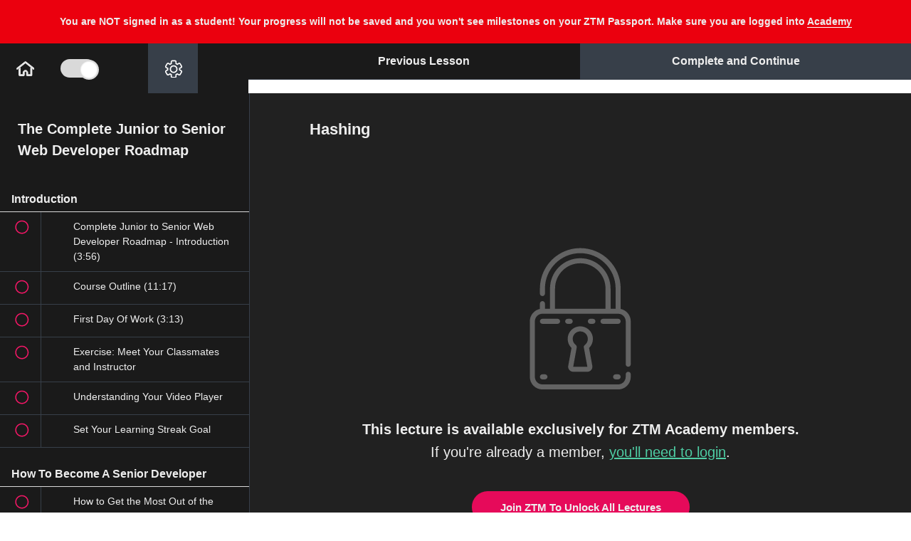

--- FILE ---
content_type: text/html; charset=utf-8
request_url: https://academy.zerotomastery.io/courses/the-complete-junior-to-senior-web-developer-roadmap-2020/lectures/12599012
body_size: 81857
content:
<!DOCTYPE html>
<html>
  <head>
    <link href='https://static-media.hotmart.com/VmSGUKgW30Srq4eZPbo4CQWGgW4=/32x32/https://uploads.teachablecdn.com/attachments/PVcbhjBWST6yRz523a4v_SHAPE-ONLY.png' rel='icon' type='image/png'>

<link href='https://static-media.hotmart.com/qpPkgfjDcEwmz2wwFu-IGrnTOmM=/72x72/https://uploads.teachablecdn.com/attachments/PVcbhjBWST6yRz523a4v_SHAPE-ONLY.png' rel='apple-touch-icon' type='image/png'>

<link href='https://static-media.hotmart.com/lSWrvVVgKrFWDGCjr3t4rOHQKwE=/144x144/https://uploads.teachablecdn.com/attachments/PVcbhjBWST6yRz523a4v_SHAPE-ONLY.png' rel='apple-touch-icon' type='image/png'>

<link href='https://static-media.hotmart.com/oagn3hRfXhrurfINakD1Jur_vL8=/320x345/https://uploads.teachablecdn.com/attachments/82u7I4thSDWypNrv1pmo_FULL_LOGO-ZTM_ACADEMY_TRANSPARENT.png' rel='apple-touch-startup-image' type='image/png'>

<link href='https://static-media.hotmart.com/cgCDraRzbGeAlavb92kPYQRYQA4=/640x690/https://uploads.teachablecdn.com/attachments/82u7I4thSDWypNrv1pmo_FULL_LOGO-ZTM_ACADEMY_TRANSPARENT.png' rel='apple-touch-startup-image' type='image/png'>

<meta name='apple-mobile-web-app-capable' content='yes' />
<meta charset="UTF-8">
<meta name="csrf-param" content="authenticity_token" />
<meta name="csrf-token" content="X3LpacQ01VmDE7O8fmstxCwOov0lJgeZLNnVxOxwBBVbHAd2MBTRX_vttqDgGj-BnO49dBa7iizsjnmY4QsCLA" />
<link rel="stylesheet" href="https://fedora.teachablecdn.com/assets/bootstrap-748e653be2be27c8e709ced95eab64a05c870fcc9544b56e33dfe1a9a539317d.css" data-turbolinks-track="true" /><link href="https://teachable-themeable.learning.teachable.com/themecss/production/base.css?_=f84ccf4dd067&amp;brand_course_heading=%23000000&amp;brand_heading=%23000000&amp;brand_homepage_heading=%23ffffff&amp;brand_navbar_fixed_text=%23000000&amp;brand_navbar_text=%23000000&amp;brand_primary=%23ffffff&amp;brand_secondary=%2330D683&amp;brand_text=%23000000&amp;font=Helvetica&amp;logged_out_homepage_background_image_overlay=0.0&amp;logged_out_homepage_background_image_url=https%3A%2F%2Fuploads.teachablecdn.com%2Fattachments%2F82u7I4thSDWypNrv1pmo_FULL_LOGO-ZTM_ACADEMY_TRANSPARENT.png&amp;show_login=true&amp;show_signup=false" rel="stylesheet" data-turbolinks-track="true"></link>
<meta property="og:image" content="https://images.ctfassets.net/aq13lwl6616q/3hCjtHJrJiFhMJ9nZl9eUh/c85aa7adb3804648cc99605b88ddbbfa/1._Sitewide_-_GIF.gif" data-react-helmet="true">
<title>Hashing | Zero To Mastery Academy</title>
<meta name="description" content="Go from a Junior to Senior Developer by learning all the technical skills you need to know!">
<link rel="canonical" href="https://academy.zerotomastery.io/courses/700470/lectures/12599012">
<meta property="og:description" content="Go from a Junior to Senior Developer by learning all the technical skills you need to know!">
<meta property="og:image" content="https://uploads.teachablecdn.com/attachments/lpcy8nZcQK2QucEKgN5N_fDtwU0pQS5iPMEydUITX.png">
<meta property="og:title" content="Hashing">
<meta property="og:type" content="website">
<meta property="og:url" content="https://academy.zerotomastery.io/courses/700470/lectures/12599012">
<meta name="brand_video_player_color" content="#f51163">
<meta name="site_title" content="Zero To Mastery Academy">
<style>/*Updated by Andrei 1/30/2024*/
/*@import url('https://fonts.googleapis.com/css?family=Barlow:wght@300;400;700&display=swap');*/
/*@import
url('https://fonts.googleapis.com/css?family=Pinyon+Script|Great+Vibes|Monsieur+La+Doulaise|Open+Sans:300,400,800&display=swap');*/

/**:not(i) {*/
/* color: 'Barlow', sans-serif!important;*/
/*}*/

.navbar {
background: #fafafa;
color: #000;
padding: 10px 5px;
}

.navbar a, .navbar button, .navbar li a {
color: black;
font-size: 17px;
}

.navbar li button i {
border-top: 4px solid #000;
}


.navbar__header {
display: flex;
width: 998px;
margin: 0 auto;
align-items: center;
justify-content: space-between;
}

.course-filter {
box-shadow: rgba(19, 15, 235, 0.1) 0px 1px 3px, rgba(0, 0, 0, 0.24) 0px 1px 2px;
}


.hamburger span, .hamburger:after, .hamburger:before {
background-color: black;
}


button.menu-trigger {
display: none;
}

@media screen and (max-width: 800px) {
.navbar__header {
width: 100%;
}
}


.welcome {
margin-top: 150px;
margin-bottom: 150px;
text-align: center;
font-size: 18px;
}


/* Fixes the mobile navs user tray */
.navbar-fedora .navbar-collapse.in .nav.navbar-nav ul.dropdown-menu li a, .navbar-fedora .navbar-collapse.collapsing
.nav.navbar-nav ul.dropdown-menu li a {
color: #000;
}

.box-footer {
display: none!important;
}
/* Instructor circle on course cards have better spacing*/
div > .img-circle {
margin-right: 3px;
}

/* Instructor Bio Header*/
.instructor-name {
color: #32dd88;
font-size: 32px;
}
.instructor-bio {
color: #373F49;
}


.category-name {
font-weight: 700;
font-size: 36px;
line-height: 46px;
}

.category-name1 {
font-weight: 700;
font-size: 36px;
line-height: 46px;
padding-bottom: 25px;
}


/* Home Icon In Curriculum*/
#icon__Home {
color: #000;
}


/* Download Icon*/
.download-icon {
display: flex;
}
.download-icon svg {
width: 15px;
/*fixing Safari button bug need to set max height*/
max-height:20px;
margin-right: 9px;
}

/* Fix the audio play icon for mp3 files*/
.glyphicon-play:before {
font-family: 'Glyphicons Halflings';
}

.glyphicon-save:before {
font-family: 'Glyphicons Halflings';
}



/*
FIXES Overhanging Logo
Trello Ticket: https://trello.com/c/4ZVej1mJ
*/
@media only screen and (max-width: 400px) {
.header-logo img {
height: 42px!important;
}
.navbar-toggle {
margin-top: 5px!important;
}
}


/* Adds margin to the Lecture title SVG */
.flex-align-items-center-xs {
align-items: start!important;
}
#lecture_icon {
margin-right: 10px;
margin-top: 6px;
}
@media only screen and (min-width: 992px) {

#lecture_icon {
margin-right: 10px;
margin-top: 10px;
}
}
.author-name {
margin-bottom: 40px;
}

/* fixing top position of the drop down menu on tablet view */
@media only screen and (min-width: 400px) {
.navbar-fedora .navbar-collapse.in,
.navbar-fedora .navbar-collapse.collapsing {
top: 76px !important;
}
}


/* MAKES SIGNIN TEXT BOLD ON NAVBAR*/
.navbar__menu__list li a {
font-weight: 800;
}

/* QUIZ TWEAKS*/
.quiz-question {
color: #fff;
}
.quiz-wrapper .attachment-block-label {
background: #373f49 !important;
border-bottom: 1px solid;
border-right: 1px solid;
}

.quiz-answer {
background: #373f49 !important;
color: #fff !important;
border: 1px solid transparent !important;
}

.quiz-answer:hover {
border: 1px solid #fff !important;
}

iframe: {
color: #EEEEEE;
}

.quiz-finished-text {
color: #eee !important
}

[aria-pressed="true"] {
border: 1px solid #EEE !important;
}

.quiz-answer-container.selected.correct {
color: #4ECCA3!important;
}

code {
    background-color: #373F49 !important;
    padding: 3px 8px;
}

.lecture-text-container em {
  background-color: #373F49 !important;
  padding: 2px 10px;
}</style>
<script src='//fast.wistia.com/assets/external/E-v1.js'></script>
<script src='https://www.google.com/recaptcha/api.js' async defer></script>


      <meta name="asset_host" content="https://fedora.teachablecdn.com">
     <script>
  (function () {
    const origCreateElement = Document.prototype.createElement;
    Document.prototype.createElement = function () {
      const el = origCreateElement.apply(this, arguments);
      if (arguments[0].toLowerCase() === "video") {
        const observer = new MutationObserver(() => {
          if (
            el.src &&
            el.src.startsWith("data:video") &&
            el.autoplay &&
            el.style.display === "none"
          ) {
            el.removeAttribute("autoplay");
            el.autoplay = false;
            el.style.display = "none";
            observer.disconnect();
          }
        });
        observer.observe(el, {
          attributes: true,
          attributeFilter: ["src", "autoplay", "style"],
        });
      }
      return el;
    };
  })();
</script>
<script src="https://fedora.teachablecdn.com/packs/student-globals--1463f1f1bdf1bb9a431c.js"></script><script src="https://fedora.teachablecdn.com/packs/student-legacy--38db0977d3748059802d.js"></script><script src="https://fedora.teachablecdn.com/packs/student--e4ea9b8f25228072afe8.js"></script>

<meta name="twitter:card" content="summary_large_image">

<!--Andrei 1/30/2024-->
<!--<link rel="preconnect" href="https://fonts.gstatic.com">-->
<!--<link href="https://fonts.googleapis.com/css2?family=Barlow:wght@300;400;700&display=swap" rel="stylesheet">-->


<!-- we don't want Teachable pages crawled by Google updated on April, 17, 2023 -->
<meta name="robots" content="noindex, nofollow">

<!-- Facebook Domain Verification-->
<meta name="facebook-domain-verification" content="4le3f3yav0e2ou1vskypvmcvww9c3r" />

<script>
  const isAdmin2 = localStorage.getItem("admin-debug") !== "true";

  if (isAdmin2) {
    // Add a loading spinner
    if (document.readyState === "loading") {
      const loader = document.createElement("div");
      loader.id = "custom-loader";
      loader.innerHTML = `Loading<span class="loading">...</span> 🚀`;

      // Add the keyframe animation styles
      const loaderStyles = document.createElement('style');
      loaderStyles.textContent = `
    .loading {
      display: inline-block;
      animation: blink 1s infinite;
    }

    @keyframes blink {
      0%, 20% {
        opacity: 1;
      }
      40% {
        opacity: 0;
      }
      60% {
        opacity: 1;
      }
    }
  `;
      document.head.appendChild(loaderStyles);


      Object.assign(loader.style, {
        position: "fixed",
        top: 0,
        left: 0,
        width: "100%",
        height: "100%",
        backgroundColor: "#212121",
        color: "#EEEEEE",
        display: "flex",
        alignItems: "center",
        justifyContent: "center",
        fontSize: "1.5rem",
        zIndex: 9999
      });

      // Wait until body is available
      const interval = setInterval(() => {
        if (document.body) {
          document.body.appendChild(loader);
          clearInterval(interval);
        }
      }, 5);

      // This will remove the loader once the DOM is fully loaded
      document.addEventListener("DOMContentLoaded", () => {
        loader.remove();
      });

      // Sometime the DOMContentLoaded event might not fire, 
      // so we set a timeout to remove the loader after 1 second
      setTimeout(() => {
        if (loader && document.body.contains(loader)) {
          loader.remove();
        }
      }, 1000);
    }

  }
</script>

<!-- ADMIN DEBUG - LOCAL STORAGE -->
<script>
  const urlParams2 = new URLSearchParams(window.location.search);
  const queryParamValue = urlParams2.get("admin");

  if (queryParamValue === "true") {
    localStorage.setItem("admin-debug", "true");
  }
  else if (queryParamValue === "none") {
    localStorage.removeItem("admin-debug");
  }
</script>


<script>

  const isAdmin = localStorage.getItem("admin-debug") !== "true";
  const isCourseLecturePage = window.location.pathname.includes('/courses/') && window.location.pathname.includes('/lectures/');

  if (isAdmin && isCourseLecturePage !== true) {

    // load fonts
    const fontLink = document.createElement('link');
    fontLink.href = 'https://fonts.googleapis.com/css2?family=Barlow:wght@400;500;600&display=swap';
    fontLink.rel = 'stylesheet';
    document.head.appendChild(fontLink);

    // Course Favorites Icons


    // svgs from Contentful
    const newZtmLogo = `<svg xmlns="http://www.w3.org/2000/svg" width="150" height="74" viewBox="0 0 150 74" fill="none">
<g clip-path="url(#clip0_304_16851)">
<path d="M70.6319 41.2876C70.6869 41.4873 70.7879 41.6885 70.7894 41.8882C70.7986 45.4179 70.7879 48.9477 70.8077 52.4775C70.8108 52.9229 70.664 53.1579 70.2848 53.376C58.82 59.9932 47.3612 66.6226 35.8979 73.2413C35.7343 73.335 35.508 73.3212 35.3108 73.358C35.3658 73.0692 35.4668 72.7789 35.4683 72.4902C35.479 68.9358 35.4744 65.383 35.4744 61.8287C41.6059 58.2544 47.7405 54.6847 53.8674 51.1043C56.0371 49.8355 58.1915 48.5391 60.3521 47.255C61.0432 46.8833 61.7466 46.5315 62.4239 46.1353C65.164 44.5255 67.8964 42.9035 70.6319 41.2876Z" fill="#F41868"/>
<path d="M0.307498 32.8995C0.25551 32.6429 0.15918 32.388 0.15918 32.1314C0.148476 28.7061 0.166825 25.2793 0.137773 21.854C0.133186 21.2857 0.331963 21 0.80444 20.7266C12.202 14.1524 23.5904 7.55984 34.9864 0.981097C35.1714 0.873576 35.4222 0.878183 35.6408 0.830566C35.5843 1.11934 35.4803 1.40811 35.4803 1.69688C35.4696 5.24967 35.4726 8.80401 35.4726 12.3568C28.4176 16.4672 21.361 20.5745 14.309 24.691C13.0613 25.4191 11.835 26.184 10.598 26.932C10.2846 27.015 9.93441 27.035 9.66377 27.1916C7.36866 28.5264 5.07661 29.8735 2.80138 31.2436C1.94817 31.7567 1.13777 32.345 0.307498 32.8995Z" fill="#32DD88"/>
<path d="M0.30587 53.1748C0.255411 52.946 0.159083 52.7171 0.159083 52.4882C0.149908 49.0138 0.163668 45.5393 0.139204 42.0649C0.136146 41.5595 0.292109 41.2984 0.72636 41.0496C2.997 39.7516 5.24776 38.4153 7.50464 37.0928C10.9328 35.1113 14.3609 33.1299 17.789 31.1484C17.9923 31.0455 18.2018 30.9533 18.3991 30.8381C23.8823 27.6693 29.3639 24.4944 34.8517 21.3333C35.081 21.2012 35.3746 21.1797 35.6376 21.106C35.5826 21.3947 35.4816 21.685 35.4801 21.9738C35.4694 25.5281 35.474 29.0809 35.474 32.6353C32.9633 34.1175 30.4541 35.5998 27.9434 37.082C24.5673 39.0404 21.1927 40.9989 17.8165 42.9573C17.5505 43.1017 17.2813 43.2399 17.0183 43.3904C14.8762 44.6254 12.734 45.8619 10.5933 47.0968C10.3563 47.1767 10.0979 47.2197 9.8869 47.3441C7.41443 48.7941 4.94348 50.2472 2.48476 51.7218C1.73859 52.1703 1.03217 52.6879 0.30587 53.1748Z" fill="#F41868"/>
<path d="M70.624 21.2703C70.6301 25.0012 70.6484 28.7337 70.6194 32.4647C70.6178 32.732 70.3365 33.096 70.0857 33.2466C68.2295 34.3571 66.3472 35.4231 64.4772 36.5106C64.127 36.7149 63.7922 36.9468 63.4512 37.1649C60.046 39.131 56.6423 41.0971 53.2371 43.0632C50.101 44.8603 46.9649 46.6575 43.8289 48.4531C41.046 50.0459 38.2616 51.6388 35.4787 53.2301C35.4772 49.344 35.4757 45.4563 35.4741 41.5702C38.0154 40.0864 40.5567 38.6042 43.0995 37.1204C46.3839 35.2219 49.6683 33.3234 52.9512 31.4202C53.0338 31.3726 53.0919 31.2805 53.1622 31.2083C53.3029 31.1591 53.4573 31.1315 53.5842 31.0593C55.7493 29.8013 57.913 28.5402 60.0735 27.273C60.1943 27.2023 60.2769 27.0687 60.3778 26.9643C60.6897 26.8798 61.0399 26.8583 61.3075 26.6985C63.5536 25.3683 65.7784 24.0028 68.0246 22.6726C68.8686 22.1719 69.7555 21.7357 70.624 21.2703Z" fill="#32DD88"/>
<path d="M0.305908 53.1749C1.03221 52.688 1.73863 52.1704 2.48634 51.7219C4.94505 50.2473 7.416 48.7942 9.88848 47.3442C10.0995 47.2198 10.3579 47.1768 10.5949 47.0969C10.861 47.2859 11.1132 47.4963 11.3931 47.6606C19.4191 52.3854 27.4466 57.1071 35.4741 61.8273C35.4741 65.3816 35.4787 68.9344 35.468 72.4888C35.4665 72.7791 35.3655 73.0678 35.3105 73.3566C31.8671 71.3798 28.4206 69.409 24.9817 67.4245C16.7539 62.6782 8.53068 57.9243 0.305908 53.1749Z" fill="#D31157"/>
<path d="M70.6241 21.2703C69.7556 21.7357 68.8703 22.1719 68.0216 22.6742C65.7755 24.0044 63.5507 25.3714 61.3045 26.7001C61.0354 26.8598 60.6868 26.8798 60.3748 26.9658C60.2831 26.9243 60.1868 26.8905 60.0996 26.8399C51.8917 22.0137 43.6822 17.186 35.4742 12.3583C35.4742 8.80548 35.4696 5.25114 35.4819 1.69834C35.4834 1.40957 35.5874 1.1208 35.6424 0.832031C38.6898 2.57848 41.7403 4.31725 44.7816 6.07291C53.1822 10.9267 61.5782 15.7851 69.9712 20.6528C70.2219 20.7987 70.407 21.0614 70.6241 21.2703Z" fill="#2DCC7D"/>
<path d="M17.7907 31.1469C14.3626 33.1283 10.9345 35.1098 7.50633 37.0912C5.10725 35.6935 2.70817 34.2972 0.309082 32.8995C1.13936 32.345 1.94823 31.7582 2.80144 31.2436C5.0782 29.8735 7.36872 28.528 9.66535 27.1932C9.936 27.0365 10.2861 27.0165 10.5996 26.9336C12.9956 28.3375 15.3931 29.7414 17.7907 31.1469Z" fill="#2DCC7D"/>
<path d="M53.2356 43.0631C56.6408 41.097 60.0445 39.1309 63.4497 37.1648C65.8442 38.538 68.2371 39.9127 70.6316 41.2859C67.8961 42.9018 65.1637 44.5238 62.4237 46.132C61.7463 46.5283 61.0429 46.8801 60.3518 47.2518C57.9787 45.8571 55.6072 44.4593 53.2356 43.0631Z" fill="#D31157"/>
<path d="M35.6392 21.1045C38.971 23.0153 42.3059 24.9199 45.6346 26.8384C48.1484 28.2869 50.6514 29.7522 53.1606 31.2099C53.0918 31.2821 53.0337 31.3743 52.9496 31.4219C49.6667 33.325 46.3823 35.222 43.0979 37.122C40.5566 35.626 38.0169 34.1299 35.4756 32.6338C35.4756 29.0795 35.471 25.5267 35.4817 21.9723C35.4817 21.6836 35.5841 21.3933 35.6392 21.1045Z" fill="#D31157"/>
<path d="M35.4771 53.2318C31.1209 50.7112 26.7631 48.1936 22.4099 45.6669C20.8732 44.7745 19.3487 43.8605 17.8181 42.9558C21.1943 40.9974 24.5689 39.039 27.945 37.0806C28.1362 37.205 28.3227 37.3371 28.5184 37.4523C30.8365 38.827 33.1545 40.1987 35.4725 41.5719C35.4741 45.458 35.4756 49.3441 35.4771 53.2318Z" fill="#2DCC7D"/>
<path d="M76.6055 44.0048V39.2739L85.0764 26.525H76.6055V21.1797H92.2935V25.9106L83.8226 38.6595H92.2935V44.0048H76.6055Z" fill="white"/>
<path d="M105.688 44.0048V26.525H99.9696V21.1797H117.34V26.525H111.621V44.0048H105.688Z" fill="white"/>
<path d="M124.078 44.0048L126.769 21.1797H132.335L137.014 37.2157L141.692 21.1797H147.197L149.919 44.0048H144.2L142.732 31.686L139.735 44.0048H134.17L131.203 31.9625L129.796 44.0048H124.078Z" fill="white"/>
<path d="M76.6865 52.7601L78.4205 47.6728H79.1223L80.8562 52.7601H80.292L79.7829 51.3086H77.7462L77.2507 52.7601H76.6865ZM77.8838 50.8109H79.6452L78.7714 48.1567L77.8838 50.8109Z" fill="white"/>
<path d="M90.2282 52.8016C89.9255 52.8016 89.6617 52.767 89.4369 52.6979C89.2122 52.6288 89.0264 52.5044 88.8796 52.3246C88.7328 52.1403 88.6227 51.8777 88.5493 51.5367C88.4805 51.1957 88.4461 50.751 88.4461 50.2026C88.4461 49.6865 88.4828 49.2626 88.5562 48.9308C88.6296 48.5944 88.7397 48.3318 88.8865 48.1428C89.0379 47.9539 89.2282 47.8226 89.4576 47.7489C89.6869 47.6705 89.9576 47.6313 90.2695 47.6313C90.4117 47.6313 90.57 47.6406 90.7443 47.659C90.9186 47.6728 91.0906 47.6936 91.2603 47.7212C91.4301 47.7489 91.5837 47.7811 91.7214 47.818V48.2258C91.648 48.2166 91.5379 48.205 91.3911 48.1912C91.2489 48.1728 91.086 48.1567 90.9025 48.1428C90.7236 48.129 90.5402 48.1221 90.3521 48.1221C90.109 48.1221 89.9003 48.1521 89.7259 48.212C89.5516 48.2673 89.4094 48.3709 89.2993 48.523C89.1938 48.6705 89.1158 48.8824 89.0654 49.1589C89.0149 49.4308 88.9897 49.781 88.9897 50.2095C88.9897 50.6519 89.0126 51.0113 89.0585 51.2878C89.109 51.5643 89.1847 51.7763 89.2856 51.9237C89.3911 52.0712 89.5287 52.1726 89.6984 52.2279C89.8727 52.2832 90.086 52.3108 90.3383 52.3108C90.6824 52.3108 90.9645 52.3016 91.1847 52.2832C91.4048 52.2647 91.5837 52.244 91.7214 52.221V52.6357C91.5103 52.6864 91.2718 52.7278 91.0058 52.7601C90.7443 52.7877 90.4851 52.8016 90.2282 52.8016Z" fill="white"/>
<path d="M99.2905 52.7601L101.024 47.6728H101.726L103.46 52.7601H102.896L102.387 51.3086H100.35L99.8548 52.7601H99.2905ZM100.488 50.8109H102.249L101.375 48.1567L100.488 50.8109Z" fill="white"/>
<path d="M111.241 52.7601V47.6728H113.243C113.652 47.6728 113.977 47.7719 114.221 47.97C114.464 48.1682 114.638 48.4562 114.743 48.834C114.854 49.2119 114.909 49.6727 114.909 50.2165C114.909 51.0136 114.769 51.638 114.489 52.0896C114.209 52.5366 113.794 52.7601 113.243 52.7601H111.241ZM111.792 52.2693H113.202C113.606 52.2693 113.899 52.085 114.083 51.7164C114.271 51.3431 114.365 50.8432 114.365 50.2165C114.365 49.7142 114.324 49.3133 114.241 49.0138C114.163 48.7142 114.037 48.5 113.863 48.3709C113.693 48.2373 113.473 48.1705 113.202 48.1705H111.792V52.2693Z" fill="white"/>
<path d="M123.936 52.7877C123.826 52.7877 123.706 52.7785 123.578 52.7601C123.454 52.7417 123.337 52.7002 123.227 52.6357C123.122 52.5712 123.034 52.4721 122.966 52.3385C122.897 52.2048 122.862 52.0251 122.862 51.7993V48.6958C122.862 48.4331 122.911 48.2281 123.007 48.0806C123.108 47.9332 123.234 47.8295 123.385 47.7696C123.541 47.7051 123.7 47.6728 123.86 47.6728C124.282 47.6774 124.663 47.6866 125.002 47.7005C125.346 47.7143 125.672 47.7258 125.979 47.735V48.1774H123.998C123.819 48.1774 123.677 48.2258 123.571 48.3226C123.466 48.4193 123.413 48.5737 123.413 48.7857V49.9884L125.677 50.0229V50.4446L123.413 50.4791V51.6749C123.413 51.8454 123.44 51.9744 123.495 52.062C123.555 52.1495 123.631 52.2071 123.722 52.2348C123.819 52.2624 123.92 52.2763 124.025 52.2763H125.979V52.7186C125.658 52.7371 125.321 52.7509 124.968 52.7601C124.615 52.7739 124.271 52.7831 123.936 52.7877Z" fill="white"/>
<path d="M133.781 52.7601L134.359 47.6728H134.917L136.265 52.0689L137.587 47.6728H138.151L138.742 52.7601H138.213L137.731 48.5437L136.513 52.7601H136.011L134.772 48.5714L134.311 52.7601H133.781Z" fill="white"/>
<path d="M147.728 52.7601V51.0736L146.118 47.6728H146.689L148.01 50.5206L149.331 47.6728H149.882L148.279 51.0736V52.7601H147.728Z" fill="white"/>
</g>
<defs>
<clipPath id="clip0_304_16851">
<rect width="150" height="72.807" fill="white" transform="translate(0 0.689209)"/>
</clipPath>
</defs>
<script xmlns="" data-cookieconsent="ignore"/></svg>`;

    const whiteZtmLogo = `<svg xmlns="http://www.w3.org/2000/svg" width="101" height="49" viewBox="0 0 101 49" fill="none">
<g clip-path="url(#clip0_421_12731)">
<path opacity="0.75" d="M47.6402 27.0737C47.6769 27.2044 47.7442 27.3361 47.7452 27.4668C47.7513 29.7773 47.7442 32.0877 47.7574 34.3981C47.7594 34.6897 47.6616 34.8435 47.4088 34.9863C39.7656 39.3176 32.1264 43.6569 24.4842 47.9892C24.3751 48.0505 24.2243 48.0415 24.0928 48.0656C24.1295 47.8766 24.1967 47.6866 24.1978 47.4976C24.2049 45.171 24.2018 42.8455 24.2018 40.519C28.2895 38.1795 32.3792 35.8429 36.4638 33.4993C37.9103 32.6688 39.3466 31.8203 40.787 30.9797C41.2477 30.7364 41.7166 30.5062 42.1682 30.2468C43.9949 29.1931 45.8165 28.1314 47.6402 27.0737Z" fill="white"/>
<path opacity="0.65" d="M0.757733 21.5832C0.723075 21.4153 0.658854 21.2484 0.658854 21.0805C0.651719 18.8384 0.663951 16.5953 0.644583 14.3533C0.641525 13.9813 0.774043 13.7943 1.08903 13.6153C8.6874 9.31217 16.2797 4.99697 23.877 0.690816C24.0004 0.620437 24.1675 0.623453 24.3133 0.592285C24.2756 0.781301 24.2063 0.970319 24.2063 1.15934C24.1991 3.48484 24.2012 5.81135 24.2012 8.13685C19.4978 10.8273 14.7934 13.5158 10.0921 16.2103C9.26028 16.6868 8.44275 17.1875 7.61808 17.6772C7.40911 17.7315 7.17567 17.7445 6.99525 17.8471C5.46517 18.7208 3.93714 19.6025 2.42032 20.4993C1.85151 20.8351 1.31125 21.2202 0.757733 21.5832Z" fill="white"/>
<path opacity="0.7" d="M0.756648 34.8546C0.723009 34.7048 0.65879 34.555 0.65879 34.4052C0.652673 32.131 0.661847 29.8568 0.645537 27.5825C0.643498 27.2518 0.747474 27.0808 1.03697 26.918C2.55073 26.0684 4.05124 25.1937 5.55583 24.328C7.84125 23.0311 10.1267 21.7341 12.4121 20.4371C12.5476 20.3698 12.6873 20.3094 12.8188 20.234C16.4742 18.1599 20.1287 16.0817 23.7872 14.0126C23.9401 13.9261 24.1358 13.912 24.3111 13.8638C24.2744 14.0528 24.2072 14.2428 24.2061 14.4318C24.199 16.7583 24.2021 19.0838 24.2021 21.4103C22.5283 22.3806 20.8555 23.3508 19.1817 24.321C16.9309 25.6029 14.6812 26.8848 12.4304 28.1667C12.253 28.2612 12.0736 28.3517 11.8983 28.4502C10.4702 29.2585 9.04207 30.0679 7.61495 30.8762C7.45695 30.9285 7.28468 30.9567 7.144 31.0381C5.49569 31.9872 3.84839 32.9383 2.20924 33.9035C1.71179 34.1971 1.24085 34.5359 0.756648 34.8546Z" fill="white"/>
<path opacity="0.7" d="M47.6354 13.9717C47.6394 16.4138 47.6517 18.8569 47.6323 21.2991C47.6313 21.474 47.4437 21.7123 47.2765 21.8108C46.039 22.5377 44.7842 23.2355 43.5375 23.9473C43.3041 24.081 43.0808 24.2329 42.8535 24.3756C40.5834 25.6625 38.3143 26.9495 36.0441 28.2364C33.9534 29.4127 31.8627 30.589 29.772 31.7643C27.9167 32.807 26.0605 33.8496 24.2052 34.8912C24.2042 32.3475 24.2032 29.8028 24.2021 27.2591C25.8963 26.2879 27.5905 25.3177 29.2857 24.3465C31.4753 23.1038 33.6649 21.8611 35.8535 20.6154C35.9086 20.5842 35.9473 20.5239 35.9942 20.4767C36.088 20.4445 36.1909 20.4264 36.2755 20.3791C37.719 19.5557 39.1614 18.7303 40.6017 17.9008C40.6823 17.8546 40.7373 17.7671 40.8046 17.6987C41.0125 17.6434 41.246 17.6293 41.4244 17.5248C42.9218 16.6541 44.405 15.7603 45.9024 14.8896C46.4651 14.5619 47.0564 14.2763 47.6354 13.9717Z" fill="white"/>
<path opacity="0.5" d="M0.756836 34.8549C1.24104 34.5361 1.71198 34.1973 2.21045 33.9037C3.8496 32.9386 5.4969 31.9874 7.14522 31.0383C7.28589 30.9569 7.45816 30.9287 7.61616 30.8765C7.79353 31.0001 7.96173 31.1379 8.14827 31.2454C13.4989 34.3381 18.8506 37.4287 24.2023 40.5183C24.2023 42.8448 24.2054 45.1703 24.1982 47.4968C24.1972 47.6869 24.1299 47.8759 24.0932 48.0649C21.7976 46.7709 19.5 45.481 17.2074 44.182C11.7222 41.0753 6.24002 37.9636 0.756836 34.8549Z" fill="white"/>
<path opacity="0.6" d="M47.636 13.9712C47.0569 14.2759 46.4667 14.5614 45.901 14.8902C44.4035 15.7609 42.9204 16.6557 41.4229 17.5253C41.2435 17.6299 41.0111 17.643 40.8031 17.6993C40.742 17.6721 40.6777 17.65 40.6196 17.6168C35.1477 14.4578 29.6747 11.2979 24.2027 8.13783C24.2027 5.81233 24.1997 3.48582 24.2078 1.16031C24.2088 0.971295 24.2781 0.782278 24.3148 0.593262C26.3464 1.73641 28.3801 2.87453 30.4076 4.02371C36.008 7.20079 41.6054 10.3809 47.2007 13.5671C47.3679 13.6626 47.4912 13.8345 47.636 13.9712Z" fill="white"/>
<path opacity="0.5" d="M12.4132 20.4361C10.1278 21.733 7.84238 23.03 5.55696 24.327C3.95757 23.4121 2.35818 22.4981 0.758789 21.5832C1.31231 21.2203 1.85155 20.8362 2.42036 20.4994C3.9382 19.6026 5.46521 18.7218 6.9963 17.8481C7.17673 17.7456 7.41017 17.7325 7.61914 17.6782C9.21649 18.5972 10.8148 19.5161 12.4132 20.4361Z" fill="white"/>
<path opacity="0.6" d="M36.043 28.2363C38.3131 26.9493 40.5822 25.6624 42.8523 24.3755C44.4487 25.2743 46.044 26.1742 47.6403 27.073C45.8167 28.1307 43.9951 29.1924 42.1684 30.2451C41.7168 30.5045 41.2479 30.7347 40.7871 30.978C39.205 30.0651 37.624 29.1502 36.043 28.2363Z" fill="white"/>
<path opacity="0.6" d="M24.3119 13.8628C26.5331 15.1135 28.7563 16.3602 30.9755 17.616C32.6513 18.5641 34.32 19.5232 35.9928 20.4774C35.9469 20.5246 35.9082 20.5849 35.8521 20.6161C33.6636 21.8618 31.4739 23.1035 29.2843 24.3472C27.5902 23.3679 25.897 22.3886 24.2028 21.4094C24.2028 19.0829 24.1997 16.7574 24.2069 14.4308C24.2069 14.2418 24.2752 14.0518 24.3119 13.8628Z" fill="white"/>
<path opacity="0.5" d="M24.2043 34.8922C21.3001 33.2423 18.3949 31.5944 15.4928 29.9405C14.4683 29.3564 13.452 28.7582 12.4316 28.166C14.6824 26.8841 16.9321 25.6022 19.1829 24.3203C19.3103 24.4018 19.4347 24.4882 19.5652 24.5636C21.1105 25.4635 22.6559 26.3613 24.2013 27.2601C24.2023 29.8038 24.2033 32.3475 24.2043 34.8922Z" fill="white"/>
<path d="M51.623 28.8524V25.7558L57.2703 17.4109H51.623V13.9121H62.0818V17.0088L56.4345 25.3536H62.0818V28.8524H51.623Z" fill="white"/>
<path d="M71.0116 28.8524V17.4109H67.1991V13.9121H78.7792V17.4109H74.9667V28.8524H71.0116Z" fill="white"/>
<path d="M83.2712 28.8524L85.0653 13.9121H88.7758L91.8951 24.4085L95.0144 13.9121H98.6841L100.499 28.8524H96.6861L95.7075 20.7891L93.7096 28.8524H89.9991L88.0215 20.9701L87.0837 28.8524H83.2712Z" fill="white"/>
<path d="M51.6768 34.5831L52.8327 31.2532H53.3006L54.4566 34.5831H54.0804L53.741 33.633H52.3832L52.0529 34.5831H51.6768ZM52.4749 33.3073H53.6492L53.0667 31.5699L52.4749 33.3073Z" fill="white"/>
<path d="M60.7046 34.6103C60.5027 34.6103 60.3269 34.5876 60.177 34.5424C60.0272 34.4972 59.9033 34.4157 59.8055 34.2981C59.7076 34.1774 59.6342 34.0055 59.5853 33.7823C59.5394 33.5591 59.5165 33.2681 59.5165 32.9091C59.5165 32.5713 59.541 32.2938 59.5899 32.0766C59.6388 31.8565 59.7122 31.6845 59.8101 31.5609C59.911 31.4372 60.0379 31.3512 60.1908 31.303C60.3437 31.2517 60.5241 31.2261 60.7321 31.2261C60.8269 31.2261 60.9324 31.2321 61.0486 31.2442C61.1648 31.2532 61.2795 31.2668 61.3926 31.2849C61.5058 31.303 61.6082 31.3241 61.7 31.3482V31.6152C61.651 31.6091 61.5777 31.6016 61.4798 31.5925C61.385 31.5805 61.2764 31.5699 61.1541 31.5609C61.0348 31.5518 60.9125 31.5473 60.7871 31.5473C60.6251 31.5473 60.4859 31.5669 60.3697 31.6061C60.2535 31.6423 60.1587 31.7102 60.0853 31.8097C60.015 31.9062 59.963 32.045 59.9293 32.226C59.8957 32.4039 59.8789 32.6331 59.8789 32.9136C59.8789 33.2032 59.8942 33.4385 59.9247 33.6194C59.9584 33.8004 60.0088 33.9392 60.0761 34.0357C60.1465 34.1322 60.2382 34.1986 60.3514 34.2348C60.4676 34.2709 60.6098 34.289 60.778 34.289C61.0073 34.289 61.1954 34.283 61.3422 34.2709C61.489 34.2589 61.6082 34.2453 61.7 34.2302V34.5017C61.5593 34.5349 61.4003 34.562 61.2229 34.5831C61.0486 34.6012 60.8758 34.6103 60.7046 34.6103Z" fill="white"/>
<path d="M66.7461 34.5831L67.9021 31.2532H68.3699L69.5259 34.5831H69.1498L68.8103 33.633H67.4525L67.1222 34.5831H66.7461ZM67.5443 33.3073H68.7186L68.136 31.5699L67.5443 33.3073Z" fill="white"/>
<path d="M74.7132 34.5831V31.2532H76.0481C76.3202 31.2532 76.5373 31.3181 76.6994 31.4478C76.8615 31.5775 76.9777 31.766 77.0481 32.0133C77.1214 32.2606 77.1581 32.5623 77.1581 32.9182C77.1581 33.44 77.0649 33.8487 76.8783 34.1443C76.6918 34.4368 76.415 34.5831 76.0481 34.5831H74.7132ZM75.0802 34.2619H76.0205C76.2896 34.2619 76.4854 34.1412 76.6077 33.9C76.7331 33.6556 76.7958 33.3284 76.7958 32.9182C76.7958 32.5894 76.7682 32.327 76.7132 32.1309C76.6612 31.9349 76.5771 31.7946 76.4609 31.7102C76.3477 31.6227 76.201 31.579 76.0205 31.579H75.0802V34.2619Z" fill="white"/>
<path d="M83.1762 34.6012C83.1028 34.6012 83.0233 34.5952 82.9377 34.5831C82.8551 34.5711 82.7772 34.5439 82.7038 34.5017C82.6334 34.4595 82.5753 34.3946 82.5294 34.3071C82.4836 34.2197 82.4606 34.102 82.4606 33.9542V31.9228C82.4606 31.7509 82.4928 31.6167 82.557 31.5202C82.6243 31.4236 82.7083 31.3558 82.8093 31.3166C82.9132 31.2743 83.0187 31.2532 83.1258 31.2532C83.4071 31.2562 83.6609 31.2623 83.8872 31.2713C84.1166 31.2804 84.3337 31.2879 84.5386 31.2939V31.5835H83.2175C83.0983 31.5835 83.0035 31.6152 82.9331 31.6785C82.8628 31.7418 82.8276 31.8429 82.8276 31.9816V32.7689L84.3368 32.7915V33.0675L82.8276 33.0901V33.8728C82.8276 33.9844 82.846 34.0689 82.8827 34.1262C82.9224 34.1835 82.9729 34.2212 83.034 34.2393C83.0983 34.2574 83.1655 34.2664 83.2359 34.2664H84.5386V34.556C84.3246 34.568 84.0998 34.5771 83.8643 34.5831C83.6288 34.5922 83.3995 34.5982 83.1762 34.6012Z" fill="white"/>
<path d="M89.7401 34.5831L90.1254 31.2532H90.4969L91.396 34.1307L92.2768 31.2532H92.6529L93.0474 34.5831H92.6942L92.3731 31.8233L91.5612 34.5831H91.2263L90.4006 31.8414L90.0933 34.5831H89.7401Z" fill="white"/>
<path d="M99.0379 34.5831V33.4792L97.9645 31.2532H98.3452L99.2259 33.1172L100.107 31.2532H100.474L99.4048 33.4792V34.5831H99.0379Z" fill="white"/>
</g>
<defs>
<clipPath id="clip0_421_12731">
<rect width="100" height="47.6562" fill="white" transform="translate(0.552734 0.5)"/>
</clipPath>
</defs>
<script xmlns="" data-cookieconsent="ignore"/></svg>`;

    const duck_icon = `<svg xmlns="http://www.w3.org/2000/svg" width="51" height="58" viewBox="0 0 51 58" fill="none">
<path fill-rule="evenodd" clip-rule="evenodd" d="M39.959 30.6249C41.4124 28.2639 42.3604 25.5585 42.6525 22.6596C43.1113 22.3047 43.5086 21.9459 43.8457 21.6088C45.3056 20.1489 46.1688 18.9884 46.5393 16.8392C47.1566 13.2591 45.7752 11.5445 45.29 11.1004C44.6979 10.5106 43.9049 10.4782 43.1837 10.6559C42.4899 10.8269 41.8299 11.1982 41.3972 11.5122C41.0806 9.83452 40.1949 7.51146 39.7166 6.38405C39.6826 6.30373 39.6036 6.25242 39.5164 6.2527C38.3778 6.2563 37.2446 6.30254 36.1224 6.38533C32.8261 3.5714 28.5492 1.87251 23.8755 1.87251C13.4523 1.87251 5.00264 10.3222 5.00264 20.7454C5.00264 21.7766 5.08534 22.7884 5.24448 23.7747C3.78693 25.6506 4.03629 27.0185 4.46424 27.7612C4.86491 28.4565 5.8188 28.5011 6.58058 28.3118C7.72118 30.9152 9.43238 33.2117 11.556 35.0432C9.21873 37.1743 6.42966 35.6546 5.15889 34.4819C5.07014 34.4 4.93191 34.4007 4.84842 34.4879C1.4622 38.0263 1.31882 43.3782 1.63864 46.2196C2.2246 51.4253 8.78214 54.5624 12.3539 55.6052C17.0217 56.9681 25.9641 56.6611 31.0479 55.8007C36.1318 54.9404 40.942 52.3593 43.9522 50.052C48.6947 45.9869 49.005 41.1712 48.8806 39.0239C48.5297 32.9661 43.2353 30.9592 39.959 30.6249Z" fill="black"/>
<path fill-rule="evenodd" clip-rule="evenodd" d="M4.46418 27.7611C4.03623 27.0184 3.78687 25.6505 5.24442 23.7747C5.08528 22.7884 5.00258 21.7765 5.00258 20.7453C5.00258 10.3221 13.4522 1.87244 23.8754 1.87244C28.5492 1.87244 32.8261 3.57133 36.1224 6.38526C37.2445 6.30246 38.3778 6.25623 39.5163 6.25262C39.6036 6.25235 39.6825 6.30366 39.7166 6.38398C40.0749 7.22856 40.6618 8.74416 41.0669 10.1568C41.2025 10.6298 41.3177 11.0913 41.3971 11.5121C41.7056 11.2883 42.1295 11.0353 42.5989 10.8466C42.7879 10.7706 42.9844 10.7049 43.1836 10.6559C43.9048 10.4782 44.6979 10.5105 45.2899 11.1003C45.7752 11.5445 47.1565 13.2591 46.5393 16.8391C46.1687 18.9883 45.3055 20.1489 43.8457 21.6087C43.5085 21.9459 43.1113 22.3047 42.6524 22.6595C42.4101 25.065 41.7161 27.3372 40.6565 29.39C40.4391 29.8111 40.2064 30.2229 39.959 30.6248C40.3932 30.6691 40.8628 30.7428 41.3517 30.8514C44.5517 31.5622 48.5761 33.7688 48.8806 39.0239C49.005 41.1711 48.6946 45.9868 43.9521 50.052C40.9419 52.3593 36.1318 54.9403 31.0479 55.8007C25.964 56.661 17.0217 56.968 12.3538 55.6051C8.78208 54.5623 2.22454 51.4252 1.63858 46.2195C1.31876 43.3782 1.46214 38.0262 4.84836 34.4879C4.93185 34.4006 5.07008 34.3999 5.15883 34.4818C6.22913 35.4695 8.37648 36.7034 10.4238 35.7948C10.8073 35.6246 11.1872 35.3793 11.5559 35.0431C11.223 34.7559 10.9001 34.4573 10.588 34.1478C8.9097 32.4839 7.54226 30.5069 6.58052 28.3117C5.81874 28.5011 4.86485 28.4564 4.46418 27.7611ZM5.79082 29.7198C5.57577 29.718 5.35606 29.6986 5.13723 29.6561C4.49867 29.5323 3.77074 29.1854 3.32746 28.4162L3.32743 28.4161C2.9917 27.8335 2.74546 27.0339 2.84169 26.0634C2.92363 25.2369 3.24666 24.3566 3.86871 23.4371C3.75121 22.556 3.69063 21.6574 3.69063 20.7453C3.69063 9.59753 12.7277 0.560486 23.8754 0.560486C28.6779 0.560486 33.0913 2.23922 36.5565 5.04044C37.5342 4.97838 38.5206 4.94382 39.5122 4.94068C40.1194 4.93876 40.6809 5.29777 40.9243 5.87161L39.7166 6.38398L40.9243 5.87162C41.2679 6.68147 41.8373 8.13991 42.2622 9.57026C42.4582 9.49738 42.6615 9.4333 42.8698 9.382C43.8001 9.15278 45.1438 9.12001 46.1962 10.1515C47.002 10.9016 48.5227 13.0566 47.8322 17.062C47.3981 19.5796 46.3362 20.9735 44.7734 22.5364C44.5132 22.7966 44.2204 23.0686 43.8945 23.3428C43.6066 25.5822 42.9517 27.7072 41.9922 29.6547C43.3976 30.0059 44.9291 30.622 46.2917 31.6194C48.3521 33.1276 49.99 35.4894 50.1903 38.948C50.3283 41.3295 49.9718 46.6201 44.8059 51.0481C44.7878 51.0636 44.7692 51.0787 44.7502 51.0932C41.6139 53.4972 36.6095 56.1901 31.2668 57.0942C28.6427 57.5383 25.0635 57.8344 21.5501 57.8486C18.0621 57.8626 14.5061 57.6003 11.9861 56.8645C10.0949 56.3123 7.41649 55.2103 5.10646 53.5356C2.81653 51.8754 0.687666 49.5006 0.33486 46.3663C0.0039214 43.4262 0.0944565 37.5578 3.9005 33.5808C4.50535 32.9488 5.4631 32.9774 6.04857 33.5177C6.56888 33.9978 7.38515 34.5265 8.24731 34.7218C8.61141 34.8043 8.98076 34.8291 9.35105 34.762C7.92199 33.2815 6.71693 31.5827 5.79082 29.7198Z" fill="white"/>
<path d="M48.8807 39.0239C48.5042 32.5258 42.4398 30.6888 39.2795 30.5775C39.2658 30.577 39.2526 30.5779 39.239 30.58L11.7987 34.8675C11.7529 34.8747 11.7098 34.8972 11.6766 34.9295C9.31546 37.2267 6.45164 35.6747 5.15895 34.4818C5.0702 34.3999 4.93197 34.4006 4.84848 34.4879C1.46226 38.0262 1.31888 43.3782 1.6387 46.2195C2.22466 51.4252 8.7822 54.5623 12.354 55.6051C17.0218 56.968 25.9641 56.661 31.048 55.8007C36.1319 54.9403 40.942 52.3593 43.9522 50.052C48.6947 45.9868 49.0051 41.1711 48.8807 39.0239Z" fill="#F5D117"/>
<path fill-rule="evenodd" clip-rule="evenodd" d="M39.2792 30.9057C40.814 30.9617 43.0519 31.4378 44.944 32.6798C46.8276 33.9162 48.3718 35.911 48.5533 39.0428C48.6742 41.1305 48.3757 45.8239 43.7456 49.7971C40.7665 52.0788 36.0085 54.6285 30.9933 55.4773C28.4719 55.904 24.9835 56.1947 21.5436 56.2086C18.0975 56.2225 14.7333 55.9581 12.4459 55.2903C10.6863 54.7765 8.19054 53.7458 6.06917 52.2078C3.94278 50.6662 2.24265 48.6528 1.96463 46.1828C1.64995 43.3872 1.80187 38.2212 5.01245 34.7917C5.69199 35.3985 6.74775 36.0792 7.94873 36.3352C9.20601 36.6032 10.619 36.4021 11.8828 35.1864L39.2792 30.9057ZM43.9522 50.052C40.942 52.3593 36.1319 54.9403 31.048 55.8007C25.9641 56.661 17.0218 56.968 12.354 55.6051C8.7822 54.5623 2.22466 51.4252 1.6387 46.2195C1.31888 43.3782 1.46226 38.0262 4.84848 34.4879C4.93197 34.4006 5.0702 34.3999 5.15895 34.4818C6.45164 35.6747 9.31546 37.2267 11.6766 34.9295C11.7098 34.8972 11.7529 34.8747 11.7987 34.8675L39.239 30.58C39.2526 30.5779 39.2658 30.577 39.2795 30.5775C42.4398 30.6888 48.5042 32.5258 48.8807 39.0239C49.0051 41.1711 48.6947 45.9868 43.9522 50.052Z" fill="black"/>
<path d="M42.7484 20.7454C42.7484 31.1686 34.2988 39.6182 23.8756 39.6182C13.4524 39.6182 5.00275 31.1686 5.00275 20.7454C5.00275 10.3222 13.4524 1.87253 23.8756 1.87253C34.2988 1.87253 42.7484 10.3222 42.7484 20.7454Z" fill="#F5D117"/>
<path fill-rule="evenodd" clip-rule="evenodd" d="M23.8756 39.2902C34.1176 39.2902 42.4205 30.9874 42.4205 20.7454C42.4205 10.5033 34.1176 2.20052 23.8756 2.20052C13.6336 2.20052 5.33073 10.5033 5.33073 20.7454C5.33073 30.9874 13.6336 39.2902 23.8756 39.2902ZM23.8756 39.6182C34.2988 39.6182 42.7484 31.1686 42.7484 20.7454C42.7484 10.3222 34.2988 1.87253 23.8756 1.87253C13.4524 1.87253 5.00275 10.3222 5.00275 20.7454C5.00275 31.1686 13.4524 39.6182 23.8756 39.6182Z" fill="black"/>
<path d="M45.1765 11.219C44.1074 10.1498 42.2803 11.0566 41.4423 11.6825C41.4034 11.7114 41.3542 11.7273 41.3058 11.7275C27.9017 11.7618 30.5897 20.7261 30.5897 22.9119C30.5897 24.6639 33.7183 25.0237 35.2825 24.9846C39.4435 24.9846 42.2059 23.0164 43.7296 21.4927C45.1765 20.0458 46.0149 18.9144 46.3776 16.8112C46.9861 13.2819 45.6198 11.6231 45.1765 11.219Z" fill="#F54C17"/>
<path fill-rule="evenodd" clip-rule="evenodd" d="M43.2623 10.9744C42.5946 11.1389 41.9481 11.5096 41.5407 11.8139C41.4727 11.8647 41.389 11.8913 41.3065 11.8915C37.9721 11.9 35.6561 12.4641 34.0546 13.3266C32.457 14.1869 31.5619 15.3486 31.0739 16.5736C30.5841 17.8029 30.5012 19.1035 30.5433 20.241C30.5644 20.8093 30.6165 21.3342 30.6638 21.7882C30.6675 21.8239 30.6712 21.8592 30.6749 21.8941C30.7172 22.2989 30.754 22.6504 30.754 22.9119C30.754 23.294 30.922 23.6026 31.2116 23.8573C31.5052 24.1155 31.9209 24.3148 32.3985 24.4633C33.3533 24.7603 34.5071 24.8399 35.2787 24.8206L35.2828 24.8206C39.387 24.8206 42.1101 22.8806 43.6139 21.3768C45.048 19.9428 45.8616 18.8406 46.2162 16.7834C46.8148 13.3117 45.47 11.7083 45.0664 11.3402C45.0645 11.3385 45.0627 11.3368 45.0609 11.335C44.5841 10.8582 43.9303 10.8098 43.2623 10.9744ZM45.2901 11.1004C44.698 10.5106 43.905 10.4782 43.1838 10.6559C42.4611 10.834 41.775 11.2295 41.3444 11.5511L41.4409 11.6802L41.3444 11.5511C41.3348 11.5583 41.3201 11.5635 41.3056 11.5635C37.938 11.5721 35.5635 12.1415 33.8991 13.0378C32.2308 13.9362 31.2846 15.1586 30.7692 16.4522C30.2554 17.7416 30.1726 19.094 30.2156 20.2531C30.2371 20.8332 30.2902 21.3675 30.3376 21.8222C30.3411 21.8554 30.3445 21.8882 30.3478 21.9205C30.3911 22.3343 30.426 22.6685 30.426 22.9119C30.426 23.4059 30.6491 23.7993 30.995 24.1035C31.3369 24.4043 31.8011 24.621 32.3011 24.7765C33.3008 25.0874 34.4922 25.1682 35.2849 25.1486C39.5015 25.1479 42.3025 23.1521 43.8459 21.6088C45.3057 20.1489 46.1689 18.9884 46.5395 16.8391C47.1567 13.2591 45.7754 11.5445 45.2901 11.1004Z" fill="black"/>
<path opacity="0.15" d="M12.7623 22.3405L8.92018 25.2179C8.2861 25.6928 7.3779 25.277 7.32313 24.4867L7.292 24.0375C7.27101 23.7346 7.38875 23.4386 7.61205 23.2329L13.9919 17.3553C14.1287 17.2293 14.298 17.1439 14.4806 17.1088L32.6273 13.6181C33.1357 13.5203 33.6405 13.8261 33.7355 14.3349C34.5498 18.6935 32.1353 22.4985 30.8466 23.8043C27.2359 27.2905 22.4616 27.0727 20.3645 26.1693C20.1562 26.0796 20.0019 25.9046 19.913 25.696L19.6963 25.1877C19.4967 24.7193 18.9643 24.4902 18.4869 24.6673C18.014 24.8428 17.4862 24.6197 17.2824 24.1582L17.0819 23.7043C16.8742 23.2337 16.3433 22.9975 15.8547 23.1583L15.4956 23.2764C15.0089 23.4365 14.4802 23.202 14.2721 22.7339C14.0119 22.1484 13.2751 21.9564 12.7623 22.3405Z" fill="black"/>
<path d="M39.5166 6.2527C27.6963 6.29011 16.448 10.9223 12.2755 13.362C12.1873 13.4135 12.1519 13.517 12.1835 13.6141L12.5965 14.8849C12.6219 14.9632 12.6026 15.0476 12.5447 15.1061C10.2851 17.3911 6.68662 21.9209 5.24661 23.7723C3.78695 25.6494 4.03634 27.0182 4.46447 27.7612C4.88873 28.4974 5.93327 28.5042 6.71321 28.276C6.72762 28.2718 6.74157 28.266 6.75463 28.2585C7.63631 27.7578 7.64593 26.2586 7.66846 25.5004C7.67011 25.4451 7.69198 25.394 7.73124 25.355C9.32703 23.7723 12.3876 21.2337 13.869 20.0693C13.9798 19.9823 14.1411 20.0232 14.1998 20.1512L15.0999 22.1121C15.1457 22.2118 15.2581 22.2622 15.363 22.2299L17.0223 21.7194C17.1305 21.6861 17.2462 21.7409 17.289 21.8457L17.9999 23.5865C18.0428 23.6916 18.1589 23.7464 18.2673 23.7126L19.6481 23.2826C19.7539 23.2496 19.8676 23.301 19.9127 23.4022L20.7867 25.3599C20.8028 25.3958 20.8278 25.427 20.8609 25.4482C21.5476 25.8884 22.9837 25.9731 23.8614 25.8841C27.6949 25.8841 29.6113 23.9671 30.7875 22.7905L30.8224 22.7555C32.7934 20.7845 33.2601 16.9808 33.2471 15.3252C33.2471 13.9582 34.9955 13.9179 35.8879 14.0706C35.9004 14.0728 35.9129 14.0738 35.9256 14.0738C38.5773 14.0672 40.6166 12.708 41.3843 11.9594C41.4326 11.9123 41.4542 11.8455 41.4437 11.7789C41.178 10.0897 40.221 7.57254 39.7169 6.38406C39.6828 6.30373 39.6039 6.25243 39.5166 6.2527Z" fill="black"/>
<path d="M17.4786 18.0625C17.4388 17.9485 17.4989 17.8237 17.6129 17.7839L19.2305 17.2185C19.3445 17.1787 19.4692 17.2388 19.5091 17.3528L20.0744 18.9704C20.1143 19.0844 20.0542 19.2091 19.9402 19.249L18.3226 19.8143C18.2086 19.8542 18.0838 19.7941 18.044 19.6801L17.4786 18.0625Z" fill="white"/>
<path d="M19.7383 19.1941C19.6984 19.0801 19.7586 18.9554 19.8726 18.9156L21.4902 18.3502C21.6042 18.3104 21.7289 18.3705 21.7687 18.4845L22.3341 20.1021C22.3739 20.2161 22.3138 20.3408 22.1998 20.3806L20.5822 20.946C20.4682 20.9858 20.3435 20.9257 20.3036 20.8117L19.7383 19.1941Z" fill="white"/>
<path d="M22.0432 20.3357C22.0033 20.2217 22.0634 20.097 22.1774 20.0571L23.795 19.4918C23.909 19.4519 24.0337 19.512 24.0736 19.626L24.6389 21.2436C24.6788 21.3576 24.6187 21.4824 24.5047 21.5222L22.8871 22.0876C22.7731 22.1274 22.6484 22.0673 22.6085 21.9533L22.0432 20.3357Z" fill="white"/>
<path fill-rule="evenodd" clip-rule="evenodd" d="M20.563 39.3333C20.6552 39.3479 20.7418 39.2849 20.7563 39.1927C20.7707 39.1016 20.7093 39.016 20.6189 39L21.1337 39.0812L21.081 39.4151L20.5628 39.3333L20.5628 39.3333C20.5629 39.3333 20.563 39.3333 20.563 39.3333Z" fill="#F5D117"/>
<path fill-rule="evenodd" clip-rule="evenodd" d="M24.1878 39.6177L24.7107 39.6079L24.7107 39.6079C24.7106 39.6079 24.7104 39.6079 24.7103 39.6079C24.6173 39.6096 24.5404 39.5356 24.5387 39.4426C24.537 39.3502 24.6099 39.2738 24.7021 39.271L24.1815 39.2807L24.1878 39.6177Z" fill="#F5D117"/>
<path d="M20.9193 38.6134H24.2043V40.1581H20.9193V38.6134Z" fill="#F5D117"/>
<path fill-rule="evenodd" clip-rule="evenodd" d="M9.14586 45.3248C9.20771 45.2586 9.31149 45.2551 9.37765 45.317C9.86927 45.7766 11.5275 47.002 14.1493 48.1347C14.2325 48.1706 14.2708 48.2671 14.2349 48.3502C14.1989 48.4334 14.1024 48.4717 14.0193 48.4358C11.3707 47.2916 9.67848 46.0472 9.15365 45.5566C9.08749 45.4947 9.084 45.3909 9.14586 45.3248Z" fill="black"/>
<path fill-rule="evenodd" clip-rule="evenodd" d="M9.96593 48.5009C10.0382 48.4463 10.141 48.4607 10.1956 48.5329C10.3853 48.7839 11.0618 49.3837 12.1602 49.6054C12.249 49.6233 12.3064 49.7098 12.2885 49.7986C12.2706 49.8874 12.1841 49.9448 12.0953 49.9269C10.917 49.6891 10.171 49.0444 9.93393 48.7306C9.87933 48.6583 9.89366 48.5555 9.96593 48.5009Z" fill="black"/>
<path fill-rule="evenodd" clip-rule="evenodd" d="M12.3541 42.0954L12.3541 42.0955C19.1667 42.7285 21.5005 47.4825 21.8115 49.8132C21.9182 50.3517 21.9011 50.8142 21.7736 51.2066C21.6451 51.6016 21.4079 51.9151 21.0922 52.1575C20.4676 52.6372 19.5392 52.8366 18.5261 52.8747C16.4935 52.9513 14.0015 52.3817 12.5441 51.9037C11.9791 51.7184 11.3275 51.3419 10.8241 50.8234C10.3204 50.3046 9.95213 49.629 9.99231 48.8504C9.99331 48.8311 9.98753 48.814 9.97885 48.8025C9.06616 47.5941 8.84595 46.5573 9.16176 45.6252C9.16945 45.6025 9.16443 45.5739 9.14944 45.5552C8.55632 44.8142 8.30024 44.2006 8.32332 43.6927C8.34706 43.1702 8.66262 42.8042 9.09746 42.5599C9.52799 42.3181 10.0918 42.1843 10.6651 42.1191C11.2411 42.0536 11.8405 42.056 12.3515 42.0952L12.3541 42.0954ZM12.3251 42.4222C11.831 42.3843 11.2533 42.3823 10.7021 42.445C10.1478 42.508 9.6337 42.6349 9.25809 42.8459C8.8868 43.0544 8.66797 43.3334 8.65097 43.7076C8.6333 44.0965 8.83014 44.6314 9.4055 45.3502C9.49038 45.4563 9.516 45.6018 9.4724 45.7304C9.20329 46.5247 9.36738 47.4487 10.2406 48.6049C10.2986 48.6818 10.3246 48.7759 10.3199 48.8673C10.2859 49.526 10.5958 50.1174 11.0594 50.595C11.5234 51.0729 12.1284 51.4222 12.6463 51.5921C14.0857 52.0641 16.5358 52.6214 18.5137 52.547C19.5058 52.5096 20.3498 52.3141 20.8925 51.8974C21.1604 51.6916 21.3555 51.4316 21.4617 51.1051C21.5683 50.7771 21.5884 50.3718 21.4888 49.8721C21.4881 49.8686 21.4875 49.8651 21.487 49.8615C21.1953 47.6573 18.9636 43.0396 12.3251 42.4222Z" fill="black"/>
<script xmlns="" data-cookieconsent="ignore"/></svg>`;

    const academy_arrow = `
    <svg xmlns="http://www.w3.org/2000/svg" width="20" height="14" viewBox="0 0 20 14" fill="none">
      <path fill-rule="evenodd" clip-rule="evenodd" d="M13.9483 0.571755L19.7337 6.35717C20.0888 6.7122 20.0888 7.2878 19.7337 7.64282L13.9483 13.4282C13.5933 13.7833 13.0177 13.7833 12.6627 13.4282C12.3076 13.0732 12.3076 12.4976 12.6627 12.1426L16.8962 7.90909H0.909091C0.407014 7.90909 0 7.50208 0 7C0 6.49792 0.407014 6.09091 0.909091 6.09091H16.8962L12.6627 1.8574C12.3076 1.50238 12.3076 0.926777 12.6627 0.571755C13.0177 0.216733 13.5933 0.216733 13.9483 0.571755Z" fill="white"/>
    </svg>`;

    const onboardingCardCheckmark = `
    <svg xmlns="http://www.w3.org/2000/svg" width="21" height="21" viewBox="0 0 21 21" fill="none">
      <circle cx="10.7598" cy="10.9343" r="10" fill="#F51767"/>
      <path fill-rule="evenodd" clip-rule="evenodd" d="M16.2216 6.64807C16.5178 6.93766 16.5231 7.4125 16.2335 7.70866L8.90019 15.2087C8.6164 15.4989 8.1532 15.5107 7.85502 15.2352L4.18836 11.8481C3.8841 11.5671 3.86529 11.0926 4.14635 10.7883C4.42742 10.4841 4.90192 10.4652 5.20618 10.7463L8.33735 13.6387L15.161 6.65999C15.4506 6.36382 15.9254 6.35849 16.2216 6.64807Z" fill="white"/>
    </svg>
    `;
    const outsideLinkIcon = `
      <svg xmlns="http://www.w3.org/2000/svg" width="15" height="15" viewBox="0 0 15 15" fill="none">
        <path fill-rule="evenodd" clip-rule="evenodd" d="M0.207031 2.09277C0.207031 1.67856 0.542818 1.34277 0.957031 1.34277H5.95703C6.37124 1.34277 6.70703 1.67856 6.70703 2.09277C6.70703 2.50699 6.37124 2.84277 5.95703 2.84277H1.70703V13.3428H12.207V9.09277C12.207 8.67856 12.5428 8.34277 12.957 8.34277C13.3712 8.34277 13.707 8.67856 13.707 9.09277V14.0928C13.707 14.507 13.3712 14.8428 12.957 14.8428H0.957031C0.542818 14.8428 0.207031 14.507 0.207031 14.0928V2.09277Z" fill="white"/>
        <path fill-rule="evenodd" clip-rule="evenodd" d="M12.957 6.84277C12.5428 6.84277 12.207 6.50699 12.207 6.09277L12.207 2.84277L8.95703 2.84277C8.54282 2.84277 8.20703 2.50699 8.20703 2.09277C8.20703 1.67856 8.54282 1.34277 8.95703 1.34277L12.957 1.34277C13.1559 1.34277 13.3467 1.42179 13.4874 1.56244C13.628 1.7031 13.707 1.89386 13.707 2.09277L13.707 6.09277C13.707 6.50699 13.3712 6.84277 12.957 6.84277Z" fill="white"/>
        <path fill-rule="evenodd" clip-rule="evenodd" d="M13.4963 1.57166C13.7841 1.86955 13.7759 2.34436 13.478 2.63216L4.83157 10.9857C4.53367 11.2735 4.05887 11.2653 3.77106 10.9674C3.48326 10.6695 3.49144 10.1947 3.78933 9.90693L12.4358 1.55339C12.7337 1.26558 13.2085 1.27376 13.4963 1.57166Z" fill="white"/>
      </svg>`;

    const searchIcon = `
      <svg xmlns="http://www.w3.org/2000/svg" width="16" height="15" viewBox="0 0 16 15" fill="none">
        <path fill-rule="evenodd" clip-rule="evenodd" d="M10.0436 6.06152C10.0436 8.6677 8.05419 10.6536 5.75258 10.6536C3.45097 10.6536 1.46158 8.6677 1.46158 6.06152C1.46158 3.45534 3.45097 1.46939 5.75258 1.46939C8.05419 1.46939 10.0436 3.45534 10.0436 6.06152ZM9.53697 10.5784C8.5284 11.5154 7.20357 12.084 5.75258 12.084C2.59278 12.084 0.03125 9.38763 0.03125 6.06152C0.03125 2.73541 2.59278 0.0390625 5.75258 0.0390625C8.91239 0.0390625 11.4739 2.73541 11.4739 6.06152C11.4739 7.33335 11.0994 8.51311 10.4601 9.48524L14.7961 13.5437C15.0843 13.8136 15.1113 14.277 14.8564 14.5788C14.6015 14.8807 14.1611 14.9066 13.8728 14.6368L9.53697 10.5784Z" fill="white"/>
      </svg>
    `;

    const filterMenuChevron = 'https://images.ctfassets.net/aq13lwl6616q/3JSXX7NxCBoo3aCHCN1c51/7b957d84262aa06b49d80531e02b678c/Chevron.svg';

    const filterMenuCheckmark = `
      <svg xmlns="http://www.w3.org/2000/svg" width="16" height="12" viewBox="0 0 16 12" fill="none">
        <path fill-rule="evenodd" clip-rule="evenodd" d="M14.8821 0.916025C15.1828 1.22852 15.1733 1.72568 14.8608 2.02646L5.26846 11.2591C4.96437 11.5518 4.48333 11.5518 4.17924 11.2591L0.342295 7.56605C0.0297971 7.26528 0.0202972 6.76812 0.321076 6.45562C0.621855 6.14312 1.11901 6.13362 1.43151 6.4344L4.72385 9.60328L13.7716 0.894807C14.0841 0.594028 14.5813 0.603528 14.8821 0.916025Z" fill="white"/>
      </svg>
    `;

    const logOutIcon = `
      <svg xmlns="http://www.w3.org/2000/svg" width="16" height="16" viewBox="0 0 15 14" fill="none">
        <path d="M9.18555 13.6514C8.77133 13.6514 8.43555 13.3156 8.43555 12.9014C8.43555 12.4872 8.77133 12.1514 9.18555 12.1514L13.375 12.1514L13.375 1.7959L9.18555 1.7959C8.77133 1.7959 8.43555 1.46011 8.43555 1.0459C8.43562 0.631743 8.77138 0.295898 9.18555 0.295898L14.125 0.295898C14.5392 0.295898 14.8749 0.631744 14.875 1.0459L14.875 12.9014C14.875 13.3156 14.5392 13.6514 14.125 13.6514L9.18555 13.6514Z" fill="white"/>
        <path d="M7.54791 10.2265C7.25502 10.5194 6.78014 10.5194 6.48725 10.2265C6.19435 9.93361 6.19436 9.45874 6.48725 9.16585L8.75151 6.90159L6.48725 4.63732C6.19462 4.34441 6.19444 3.86947 6.48725 3.57666C6.78008 3.28412 7.25508 3.28412 7.54791 3.57666L10.3425 6.37126C10.4831 6.51185 10.562 6.70277 10.5621 6.90159C10.5621 7.10038 10.483 7.29129 10.3425 7.43192L7.54791 10.2265Z" fill="white"/>
        <path d="M10.2011 6.97363C10.2011 7.38785 9.86535 7.72355 9.45114 7.72355L1.45198 7.72355C1.03776 7.72355 0.702056 7.38784 0.702056 6.97363C0.702058 6.55942 1.03776 6.22371 1.45198 6.22371L9.45114 6.22371C9.86535 6.22371 10.2011 6.55942 10.2011 6.97363Z" fill="white"/>
      </svg>
    `;

    const twitter = `
      <svg xmlns="http://www.w3.org/2000/svg" width="17" height="17" viewBox="0 0 1200 1227">
        <path fill="white" d="M714.163 519.284L1160.89 0H1055.03L667.137 450.887L357.328 0H0L468.492 681.821L0 1226.37H105.866L515.491 750.218L842.672 1226.37H1200L714.137 519.284H714.163ZM569.165 687.828L521.697 619.934L144.011 79.6944H306.615L611.412 515.685L658.88 583.579L1055.08 1150.3H892.476L569.165 687.854V687.828Z"/>
      </svg>
    `;

    const linkedin = `
      <svg xmlns="http://www.w3.org/2000/svg" width="17" height="17" viewBox="0 0 16 16">
        <path fill="white" d="M15.0393 15.1768H12.0777V10.5103C12.0777 9.39747 12.0552 7.96541 10.5343 7.96541C8.99018 7.96541 8.75435 9.17625 8.75435 10.4281V15.1768H5.79268V5.5806H8.63768V6.88864H8.67602C9.07351 6.13448 10.0402 5.33843 11.4843 5.33843C14.4852 5.33843 15.0402 7.32438 15.0402 9.90946L15.0393 15.1768ZM2.44768 4.26753C1.49435 4.26753 0.728516 3.49159 0.728516 2.53716C0.728516 1.58357 1.49518 0.808464 2.44768 0.808464C3.39768 0.808464 4.16768 1.58357 4.16768 2.53716C4.16768 3.49159 3.39685 4.26753 2.44768 4.26753ZM3.93268 15.1768H0.962682V5.5806H3.93268V15.1768Z"/>
      </svg>
    `;

    const github = `
      <svg xmlns="http://www.w3.org/2000/svg" width="17" height="17" viewBox="0 0 17 17">
        <path fill="white" d="M8.5 0.249454C3.80375 0.249454 0 4.05533 0 8.74946C0 12.5057 2.43525 15.6911 5.81187 16.8138C6.23687 16.8939 6.39271 16.6311 6.39271 16.4051C6.39271 16.2032 6.38562 15.6685 6.38208 14.9601C4.01767 15.473 3.519 13.8197 3.519 13.8197C3.13225 12.8387 2.57337 12.5766 2.57337 12.5766C1.80342 12.0496 2.63287 12.0602 2.63287 12.0602C3.48642 12.1197 3.93479 12.9357 3.93479 12.9357C4.69271 14.2355 5.9245 13.8601 6.41042 13.6426C6.48692 13.093 6.70579 12.7182 6.94875 12.5057C5.06104 12.2932 3.077 11.5622 3.077 8.30533C3.077 7.37741 3.40637 6.6195 3.95179 6.0245C3.85617 5.80987 3.56929 4.94571 4.02617 3.77483C4.02617 3.77483 4.73804 3.54675 6.36367 4.64608C7.04367 4.45696 7.76617 4.36346 8.48867 4.35921C9.21117 4.36346 9.93367 4.45696 10.6137 4.64608C12.2287 3.54675 12.9405 3.77483 12.9405 3.77483C13.3974 4.94571 13.1105 5.80987 13.0255 6.0245C13.5674 6.6195 13.8968 7.37741 13.8968 8.30533C13.8968 11.5707 11.9099 12.2897 10.0187 12.4987C10.3162 12.7537 10.5924 13.275 10.5924 14.0712C10.5924 15.2087 10.5818 16.1225 10.5818 16.3987C10.5818 16.6219 10.7305 16.8875 11.1662 16.8025C14.5669 15.6876 17 12.5001 17 8.74946C17 4.05533 13.1941 0.249454 8.5 0.249454Z"/>
      </svg>
    `;

    const facebook = `
      <svg xmlns="http://www.w3.org/2000/svg" width="17" height="17" viewBox="0 0 17 17">
        <path fill="white" fill-rule="evenodd" clip-rule="evenodd" d="M17 8.49985C17 3.80515 13.1942 -0.000652313 8.49952 -0.000652313C3.80482 -0.000652313 -0.000976562 3.80515 -0.000976562 8.49985C-0.000976562 12.7427 3.10753 16.2594 7.17132 16.8971V10.957H5.01299V8.49985H7.17132V6.62708C7.17132 4.49664 8.44038 3.31985 10.3821 3.31985C11.3121 3.31985 12.2849 3.48588 12.2849 3.48588V5.5778H11.213C10.157 5.5778 9.82772 6.23305 9.82772 6.90529V8.49985H12.1853L11.8084 10.957H9.82772V16.8971C13.8915 16.2594 17 12.7427 17 8.49985Z"/>
      </svg>
    `;

    const youtube = `
      <svg xmlns="http://www.w3.org/2000/svg" width="17" height="12" viewBox="0 0 17 12">
        <path fill="white" fill-rule="evenodd" clip-rule="evenodd" d="M15.1418 0.357579C15.8733 0.554335 16.4492 1.13407 16.6447 1.87029C17 3.2046 17 5.98864 17 5.98864C17 5.98864 17 8.77258 16.6447 10.1071C16.4492 10.8432 15.8733 11.4229 15.1418 11.6198C13.8161 11.9773 8.5 11.9773 8.5 11.9773C8.5 11.9773 3.18393 11.9773 1.85822 11.6198C1.12683 11.4229 0.550761 10.8432 0.355261 10.1071C0 8.77258 0 5.98864 0 5.98864C0 5.98864 0 3.2046 0.355261 1.87029C0.550761 1.13407 1.12683 0.554335 1.85822 0.357579C3.18393 0 8.5 0 8.5 0C8.5 0 13.8161 0 15.1418 0.357579ZM11.2045 5.98872L6.76132 8.51631V3.46094L11.2045 5.98872Z"/>
      </svg>
    `;

    const targetCourseIds = ['1642059', '1376066', '1892089', '1238395'];
    const upgradeCard = '2019194';
    // '2019194'



    // conditional styles to apply on re-size

    function applyConditionalStyle({ id, condition, css }) {
      const existing = document.getElementById(id);
      if (existing) existing.remove();

      if (condition) {
        const style = document.createElement('style');
        style.id = id;
        style.textContent = css;
        document.head.appendChild(style);
      }
    }


    function updateMobileStyles() {
      const screenWidth = window.innerWidth;
      const current = document.querySelector('.pagination .current');


      //const activePage = current?.textContent.trim();
      const activePage = current ? current.textContent.trim() : null;


      // MOBILE PAGINATION STYLES
      // first page selected
      if (current) {
        applyConditionalStyle({
          id: 'first-mobile-pagination-style',
          condition: activePage === '1' && screenWidth <= 476,
          css: `
        .pagination .last a {
          border-left: 2px solid #373F49 !important;
          margin-top: 2px;
        }
      `
        });

        // page other than first page selected
        applyConditionalStyle({
          id: 'second-mobile-pagination-style',
          condition: activePage !== '1' && screenWidth <= 601,
          css: `
        .pagination .last a {
          border-left: 2px solid #373F49 !important;
          margin-top: 2px;
        }
      `
        });

        applyConditionalStyle({
          id: 'third-mobile-pagination-style',
          condition: activePage !== '1' && screenWidth <= 564,
          css: `
        .pagination .last a {
          border-left: none !important;
          margin-top: 2px;
        }
        
        .pagination .next a {
          border-left: 2px solid #373F49;
        }
      `
        });


        applyConditionalStyle({
          id: 'fourth-mobile-pagination-style',
          condition: activePage !== '1' && screenWidth <= 478,
          css: `
        .pagination .next a {
          border-left: none !important;
        }
        
         .pagination .page:nth-child(7) a {
          border-left: 2px solid #373F49 !important;
        }
      `
        });

        applyConditionalStyle({
          id: 'fifth-mobile-pagination-style',
          condition: activePage === '4' && screenWidth <= 418,
          css: `
         .pagination .current {
          margin-top: 2px !important;
        }
      `
        });

        applyConditionalStyle({
          id: 'sixth-mobile-pagination-style',
          condition: activePage !== '1' && screenWidth <= 366,
          css: `
        .pagination .page:nth-child(5) a {
          border-left: 2px solid #373F49;
          margin-top: 2px;
        }
  
        .pagination .page:nth-child(5) {
          margin-top: 3px !important;
      `
        });
      }
      // adjust margins
      applyConditionalStyle({
        id: 'mobile-pagination-style',
        condition: screenWidth <= 600,
        css: `
        .pagination {
          margin-right: 7px;
          margin-left: 7px;
        }
      `
      });

      // MARGINS FOR COURSE CARDS
      // adjust margins
      applyConditionalStyle({
        id: 'mobile-course-card-margins',
        condition: screenWidth <= 767,
        css: `
        .container {
          padding-right: 20px;
          padding-left: 20px;
        }
        .progressbar {
          margin-top: 82px !important;
        }
        .progressbar-fill {
          margin-top: -10px !important;
        }
        .course-listing .course-listing-title {
          min-height: auto !important;
          max-height: 65px !important;
          height: auto !important;
        }
        .course-listing .course-listing-extra-info {
          margin-bottom: 0 !important;
        }
        .course-listing .course-listing-extra-info .course-progress {
          margin-top: -12px !important;
        }
        .course-listing .course-author-name {
            width: 100% important;
            overflow: visible !important;
          }
      `
      });
      applyConditionalStyle({
        id: 'very-small-screens',
        condition: screenWidth <= 355,
        css: `
        .course-listing .course-author-name {
            width: 100% important;
            overflow: hidden !important;
          }
      `
      });

      // COURSE CARD MARGINS
      applyConditionalStyle({
        id: 'course-cards-padding-bottom',
        condition: screenWidth <= 767,
        css: `
        .course-listing .course-listing-extra-info {
          margin-bottom: 45px;
        }
      `
      });

      // MOBILE CAREER QUIZ CTA STYLES
      applyConditionalStyle({
        id: 'career-path-quiz-container-mobile-styles',
        condition: screenWidth <= 650,
        css: `
        .career-quiz-container {
          border-radius: 0 !important;
        }
      `
      });

      applyConditionalStyle({
        id: 'career-path-quiz-container-mobile-styles-small',
        condition: screenWidth <= 650,
        css: `
        .career-quiz-container { 
          margin-right: -20px;
          margin-left: -20px;
        }
        .career-quiz-text-group {
          flex-direction: column;
        }
        .normal-text-cta {
          margin-bottom: -10px;
          margin-top: 5px;
        }
        .bold-cta {
          margin-left: 18px !important;
          margin-top: 5px;
        }
        .academy-arrow {
          margin-left: 0 !important;
          padding-top: 10px !important;
        }
      `
      });

      applyConditionalStyle({
        id: 'courses-sidebar',
        condition: screenWidth <= 1470,
        css: `
        .ztm-sidebar {
          display: none;
        }
      `
      });

      applyConditionalStyle({
        id: 'courses-sidebar-remove-logo',
        condition: screenWidth >= 1471,
        css: `
                  .navbar-fedora .navbar-brand.header-logo {
                    max-width: 0;
                  }
                  .nav .open>a, .nav .open>a:hover, .nav .open>a:focus {
                    background: #1A1A1A !important;
                  }
                `
      });

      // ZTM LAYOUTS - COURSES PAGE
      applyConditionalStyle({
        id: 'xxl-screen-courses-layout',
        condition: screenWidth >= 1669,
        css: `
        .container {
          width: 1338px;
        }
        .col-xs-12.col-sm-6.col-md-4 {
          width: 25%;
        }
      `
      });
      applyConditionalStyle({
        id: 'xl-screen-courses-layout',
        condition: screenWidth >= 1471 && screenWidth <= 1668,
        css: `
        .container {
          width: 1140px;
        }
        .search-inner-container {
          max-width: 1140px !important;
        }
        .col-xs-12.col-sm-6.col-md-4 {
          width: 25%;
        }
      `
      });
      applyConditionalStyle({
        id: 'l-screen-courses-layout',
        condition: screenWidth >= 1200 && screenWidth <= 1470,
        css: `
        .container {
          width: 1120px;
        }
        .search-inner-container {
          max-width: 1120px !important;
        }
        .col-xs-12.col-sm-6.col-md-4 {
          width: 25%;
        }
      `
      });
      applyConditionalStyle({
        id: 'mobile-screen-courses-layout',
        condition: screenWidth <= 991,
        css: `
        
        .course-listing .course-box-image-container {
          height: auto !important;
        }
      `
      });
      applyConditionalStyle({
        id: 'm-screen-courses-layout',
        condition: screenWidth >= 980 && screenWidth <= 1199,
        css: `
        .container {
          width: 940px;
        }
        .search-inner-container {
          max-width:940px !important;
        }
        .col-xs-12.col-sm-6.col-md-4 {
          width: 33%;
        }
      `
      });

      // ONBOARDING CARDS
      applyConditionalStyle({
        id: 'onboarding-card-container-1668-width',
        condition: screenWidth <= 1668,
        css: `
        .onboarding-card-container .course-box-image-container {
          height: 160px !important;
        }
        .onboarding-card-container .onboarding-card {
          height: 144px !important;
        }
        .onboarding-card-container .course-box-image {
          height: 140px !important;
        }
      `
      });

      applyConditionalStyle({
        id: 'onboarding-card-container-1200-width',
        condition: screenWidth <= 1200,
        css: `
        .onboarding-card-container {
          width: 25% !important;
        }
        .onboarding-card-container .course-box-image-container {
          height: 140px !important;
        }
        .onboarding-card-container .onboarding-card {
          height: 124px !important;
        }
        .onboarding-card-container .course-box-image {
          height: 120px !important;
        }
      `
      });

      applyConditionalStyle({
        id: 'onboarding-cards-medium-xl',
        condition: screenWidth <= 979 && screenWidth >= 768,
        css: `
         .onboarding-card-container .course-listing .course-listing-title {
           margin-top: 0 !important;
         }
       `
      });

      applyConditionalStyle({
        id: 'onboarding-card-container-979-width',
        condition: screenWidth <= 979,
        css: `
        .onboarding-card-container {
          width: 50% !important;
        }
        .onboarding-card-container .course-box-image-container {
          height: 240px !important;
        }
        .onboarding-card-container .onboarding-card {
          height: 200px !important;
        }
        .onboarding-card-container .course-box-image {
          height: 196px !important;
        }
      `
      });
      applyConditionalStyle({
        id: 'onboarding-card-container-767-width',
        condition: screenWidth <= 767,
        css: `
        .onboarding-card-container .course-listing .course-listing-title {
          margin-top: -25px;
        }
      `
      });
      applyConditionalStyle({
        id: 'onboarding-card-container-765-width',
        condition: screenWidth <= 765,
        css: `
              .onboarding-card-container {
                margin-bottom: 40px;
              }
              .onboarding-card-container .done-element-div {
                margin-top: -65px !important;
              }
            
              .done-element-div {
                font-size: 15px;
              }
            `
      });
      applyConditionalStyle({
        id: 'onboarding-card-mobile-layout-changes',
        condition: screenWidth <= 550,
        css: `
          .onboarding-card-container:nth-of-type(4) {
            margin-bottom: -5px !important;
          }
          .onboarding-card-container:nth-of-type(4) .done-element-div {
            margin-top: 10px !important;
          }
        `
      });
      applyConditionalStyle({
        id: 'onboarding-card-container-767-percentages',
        condition: screenWidth <= 767,
        css: `
                  .onboarding-card-container {
                    width: 100% !important;
                    margin-top: 30px;
                    height: auto !important;
                    margin-bottom: -25px !important;
                  }
              
                  .onboarding-card-container .course-box-image-container {
                    height: 53.8vw !important;
                  }
              
                  .onboarding-card-container .onboarding-card {
                    height: 54.5vw !important;
                  }
              
                  .onboarding-card-container .course-box-image {
                    height: 53.8vw !important;
                  }
              
                  .onboarding-card-container .course-listing .course-listing-title {
                    margin-top: 25px;
                  }
                  .onboarding-card-container .done-element-div {
            margin-top: 10px !important;
          }
                `
      });
      // COURSES FILTER
      applyConditionalStyle({
        id: 'courses-filter-991',
        condition: screenWidth <= 991,
        css: `
                  .pull-left {
                    margin-bottom: 13px !important;
                  }
                  .pull-right {
                    max-width: 100% !important;
                  }
                `
      });
      // ALGOLIA ZTM SEARCH
      applyConditionalStyle({
        id: 'ztm-search-500',
        condition: screenWidth <= 500,
        css: `
        .dropdown-content.show {
          padding: 5px 10px !important;
        }
        .dropdown-content.show img {
          height: 50px;
          width: 50px;
        }
        .dropdown-item {
          align-items: flex-start;
        }
        .dropdown-item-content .dropdown-item-title {
          font-size: 15px;
          font-weight: 300;
        }
        .dropdown-item-content .dropdown-instructor, .dropdown-tags, .dropdown-lectures {
          font-size: 13px;
          font-weight: 400;
        }
      `
      });
      // TOP NAVIGATION
      applyConditionalStyle({
        id: 'explore-navigation-1471',
        condition: screenWidth >= 1471,
        css: `
                .custom-caret {
                  margin-left: 8px;
                }
                  #user-profile-dropdown {
                    background-color: #1A1A1A !important;
                    margin-right: -20px;
                    height: 80px;
                    margin-top: -10px;
                  }
                  .navbar {
                   background-color: #1A1A1A !important;
                   padding-left: 205px;
                  }
                  .ztm-main-content {
                    padding-left: 250px;
                  }
                  #user-profile-dropdown a:focus-visible {
                  background-color: #373F49 !important;
                }
                
                #user-profile-dropdown .fedora-navbar-link:hover,
                #user-profile-dropdown .fedora-navbar-link:focus {
                  background-color: #1A1A1A !important;
            }
            .nav.navbar-nav>li .fedora-navbar-link {
              padding-top: 15px;
              margin-bottom: -5px;
            }
            .navbar .nav.navbar-nav.navbar-right {
              background-color: transparent !important;
              border-left: none !important;
            }
            .navbar-fedora .navbar-collapse {
              border-bottom: 1px solid #373F49;
              margin-left: 28px;
              margin-right: -10px;
              padding-bottom: 6px;
            }
            #user-profile-dropdown {
              height: 60px;
            }
            #user-dropdown li a::before {
              content: '';
              position: absolute;
              left: 0;
              top: 0;
              width: 8px;
              height: 39px !important;
              background-color: #F51767;
              opacity: 0;
              transition: opacity 0.2s ease-in-out;
            }
              .full-width-search-section {
                padding-top: 20px;
              }
      
            `
      });
      applyConditionalStyle({
        id: 'explore-navigation-1470',
        condition: screenWidth <= 1470,
        css: `
        .navbar {
         background-color: black !important;
        }
        #user-profile-dropdown {
          height: 80px;
          margin-top: -10px;
        }
        #user-profile-dropdown a:focus-visible {
        background-color: #F51767 !important; // might have to change on mobile
      }

      `
      });
      applyConditionalStyle({
        id: 'update-hover-admin-menu',
        condition: screenWidth <= 1470 && screenWidth >= 991,
        css: `
        .navbar {
         background-color: black !important;
         padding-left: 48px;
        }
        #user-profile-dropdown .fedora-navbar-link:hover,
        #user-profile-dropdown .fedora-navbar-link:focus {
          background-color: #F51767 !important;
        }
        .navbar-fedora .gravatar {
          margin-top: 10px;
          margin-right: 13px;
        }
        .custom-caret:nth-child(3) {
          margin-top: 12px;
        }
       .nav .open>a, .nav .open>a:hover, .nav .open>a:focus {
          background: #F51767 !important;
        }

       
        .nav #explore-academy-dropdown.open > a {
            background: black !important;
        }
        .dropdown-menu>li>a:hover, .dropdown-menu>li>a:focus {
          background-color: #212121 !important;
        }
        .search-inner-container {
          padding-top: 32px !important;
        }
        .navbar .container {
          width: 100%;
        }
        .navbar .nav.navbar-nav.navbar-right {
          padding-right: 0 !important;
        }
        .dropdown-menu {
          background: black !important;
        }
        .nav.navbar-nav>li .fedora-navbar-link.active, .nav.navbar-nav>li .fedora-navbar-link:hover, .nav.navbar-nav>li .fedora-navbar-link:focus {
          background: transparent !important;
        }
        #explore-academy-dropdown a {
          padding-bottom: 7px !important;
          padding-top: 3px !important;
        }
      `
      });

      // MOBILE NAVIGATION
      applyConditionalStyle({
        id: 'mobile-nav-menu',
        condition: screenWidth <= 990,
        css: `
        .navbar-fedora .navbar-collapse.in .nav.navbar-nav, .navbar-fedora .navbar-collapse.collapsing .nav.navbar-nav, .navbar-fedora .btstrp-navbar-collapse.in .nav.navbar-nav, .navbar-fedora .btstrp-navbar-collapse.collapsing .nav.navbar-nav {
          margin: -0.5px -15px;
        }
        #user-profile-dropdown {
          background-color: black !important;
          padding: 30px 0 0 0 !important;
        }
        .navbar-current-user {
          margin-left: 10px;
        }
        
        .search-inner-container {
          padding-top: 30px !important;
        }

      `
      });
      applyConditionalStyle({
        id: 'add-container',
        condition: screenWidth <= 979 && screenWidth >= 768,
        css: `
        .search-inner-container {
          width: 750px;
          padding-right: 15px;
          padding-left: 15px;
          margin-right: auto;
          margin-left: auto;
        }

      `
      });
      applyConditionalStyle({
        id: 'mobile-nav-menu-767',
        condition: screenWidth <= 767,
        css: `
        .navbar-fedora .navbar-header {
          width: 105%;
        }

      `
      });
      applyConditionalStyle({
        id: 'life-skills-onboarding',
        condition: screenWidth >= 1200,
        css: `
          .onboarding-additional-card {
            margin-bottom: -50px;
            width: 50% !important;
            flex: 0 0 50% !important;
            max-width: 50% !important;
          }

          .onboarding-additional-card .course-listing .course-box-image-container {
            width: 50% !important;
            height: 240px !important;
          }

          .onboarding-additional-card .course-listing .course-box-image-container img.course-box-image {
            border-bottom-left-radius: 15px;
          }

          .onboarding-additional-card .col-xs-12 {
            width: 50% !important;
            float: right !important;
            padding-bottom: 0 !important;
          }

          .onboarding-additional-card .course-box-image-container {
            height: 300px !important;
            max-height: 300px !important;
          }

          .onboarding-additional-card .course-box-image {
            height: 240px;
            width: 150% !important;
          }
          
        `
      });
      applyConditionalStyle({
        id: 'life-skills-onboarding-1200-to-1470',
        condition: screenWidth >= 1200 && screenWidth <= 1470,
        css: `
          .onboarding-additional-card .course-box-image {
            width: 150% !important;
          }
        `
      });
      applyConditionalStyle({
        id: 'life-skills-onboarding-1200-to-1668',
        condition: screenWidth >= 1200 && screenWidth <= 1668,
        css: `
          .onboarding-additional-card {
            margin-top: 27px;
          }
          .onboarding-additional-card .course-box-image {
            width: 140% !important;
          }
          .onboarding-additional-card .course-listing .course-listing-title {
            margin-top: -8px;
            margin-left: 270px;
          }
          .onboarding-additional-card .course-listing .course-listing-extra-info .course-author-name {
            margin-left: -125px !important;
          }
          .onboarding-additional-card .small .course-progress {
            margin-top: 100px; 
          }
          .onboarding-additional-card .col-xs-12 {
            margin-top: 5px;
          }
          .onboarding-additional-card .course-badge {
            margin-left: 287px !important;
            margin-top: -220px !important;
            margin-bottom: 10px;
          }
        `
      });
      applyConditionalStyle({
        id: 'life-skills-onboarding-990-to-1199',
        condition: screenWidth >= 990 && screenWidth <= 1199,
        css: `
          .onboarding-additional-card .course-listing {
            margin-top: 25px;
            height: 355px !important;
          }
          .onboarding-additional-card .course-listing .course-listing-title {
            margin-top: -35px !important;
          }
          .onboarding-additional-card .course-badge {
            position: absolute;
            margin-top: -55px;
            margin-left: 20px;
          }
        `
      });
      applyConditionalStyle({
        id: 'life-skills-onboarding-980-to-991',
        condition: screenWidth >= 980 && screenWidth <= 991,
        css: `
          .onboarding-additional-card .course-listing {
            margin-top: 25px;
            height: 360px !important;
          }
          .onboarding-additional-card .course-badge {
            position: absolute;
            margin-top: -10px;
            margin-left: 20px;
          }
          .progressbar {
            margin-top: 90px !important;
          }
          .onboarding-additional-card .course-listing .course-listing-title {
            margin-top: 10px !important;
          }
          .onboarding-additional-card .course-listing {
            height: 360px !important;
          }
        `
      });
      applyConditionalStyle({
        id: 'life-skills-onboarding-768-to-979',
        condition: screenWidth >= 768 && screenWidth <= 979,
        css: `
          .onboarding-additional-card .course-badge {
            position: relative;
            margin-top: -10px;
            margin-left: 17px;
          }
          .onboarding-additional-card .course-listing {
            height: 400px !important;
            margin-top: 0 !important;
          }
          .onboarding-additional-card[data-course-id="1753491"] .course-listing-title {
            padding-bottom: 25px !important;
          }
        `
      });
      applyConditionalStyle({
        id: 'life-skills-onboarding-767',
        condition: screenWidth <= 767,
        css: `
          .course-badge {
            position: relative !important;
            margin-top: -10px !important;
            margin-left: 20px !important;
          }
           .onboarding-additional-card:nth-child(1) {
              margin-top: 50px !important;
          }
        `
      });
      applyConditionalStyle({
        id: 'life-skills-onboarding-1669',
        condition: screenWidth >= 1669,
        css: `
          .onboarding-additional-card {
            margin-top: 12px;
          }
          .onboarding-additional-card .course-listing {
            height: 245px !important;
          }
          .onboarding-additional-card .course-badge {
            margin-left: 340px !important;
            margin-top: -225px !important;
            margin-bottom: 10px;
            padding-top: 5px;
          }
          .onboarding-additional-card .course-listing .course-listing-title {
            margin-top: -8px;
            margin-left: 327px;
          }
          .onboarding-additional-card .course-listing .course-listing-extra-info .course-author-name {
            margin-left: -150px !important;
          }
          .onboarding-additional-card .col-xs-12 {
            margin-top: 0;
          }
        `
      });
    }

    document.addEventListener("DOMContentLoaded", function () {

      let previousScreenState = null;

      // run function to listen for resizing 
      updateMobileStyles();
      window.addEventListener('resize', updateMobileStyles);

      const windowWidth = window.innerWidth;

      // ADMIN AREA
      const adminArea = document.querySelector('.flex-justify-content-space-between-xs');
      if (adminArea) {
        adminArea.style.justifyContent = 'center';
      }

      function updateTargetOnLinkClick() {
        const sidebarLinks = document.querySelectorAll('a.fedora-navbar-link.navbar-link.not-active');
        const isAllCousesLink = document.getElementById('all-courses-link');
        const dropdownLinks = document.querySelectorAll('#explore-academy-dropdown .dropdown-menu li a')
        const mobileLinks = document.querySelectorAll(".mobile-link")


        const links = []
        if (sidebarLinks) links.push(...sidebarLinks)
        if (isAllCousesLink) links.push(isAllCousesLink)
        if (dropdownLinks) links.push(...dropdownLinks);
        if (mobileLinks) links.push(...mobileLinks);

        if (links.length === 0) {
          console.warn('No matching links found on DOMContentLoaded.');
          return;
        }

        links.forEach(oldLink => {
          if (oldLink.textContent.includes("Discord") || oldLink.textContent.includes("Passport")) return;

          const newLink = document.createElement('a');
          newLink.href = oldLink.href;
          newLink.textContent = oldLink.textContent;
          newLink.className = oldLink.className;
          newLink.target = '_self';
          newLink.rel = 'noopener';

          for (const attr of oldLink.attributes) {
            if (!['href', 'class'].includes(attr.name)) {
              newLink.setAttribute(attr.name, attr.value);
            }
          }

          newLink.addEventListener('click', e => {
            e.preventDefault();
            window.location.href = newLink.href;
          });

          oldLink.replaceWith(newLink);
        });
      }

      /* ztm-848 
         Course Card
      */

      // move progress bar
      document.querySelectorAll('.course-listing').forEach(function (card) {
        const extraInfo = card.querySelector('.course-listing-extra-info');
        const progressbar = card.querySelector('.progressbar');
        const targetParent = progressbar?.parentNode;

        if (extraInfo && progressbar && targetParent) {
          // Move extraInfo into progressbar's container, right before the bar
          targetParent.insertBefore(extraInfo, progressbar);
        }
      });

      // change course card background to black
      const courseListings = document.querySelectorAll('.view-directory .course-listing');
      courseListings.forEach(function (listing) {
        listing.style.backgroundColor = '#282828';
      });

      // remove bottom border from course card images
      const courseCardImages = document.querySelectorAll('.course-listing .course-box-image-container .course-box-image');
      courseCardImages.forEach(function (image) {
        image.style.borderBottom = "none";
        // Change border radius on course image
        image.style.borderTopLeftRadius = '15px';
        image.style.borderTopRightRadius = '15px';
        image.style.borderTopLeftRadius = '15px';
        image.style.borderTopRightRadius = '15px';
      });

      // change card styles
      const courseCards = document.querySelectorAll('.course-listing');
      courseCards.forEach(function (card) {
        card.style.border = '2px solid #373F49';
        card.style.boxShadow = 'none';
        card.style.borderRadius = '15px';
      });



      // add favorites icon
      const courseImages = document.querySelectorAll('.course-listing .course-box-image-container .course-box-image');

      const courseCardStyle = document.createElement('style');
      courseCardStyle.innerHTML = `
        .course-listing:hover {
          border: 2px solid #F51767 !important;
          z-index: 10;
        }
    
        .course-listing:active {
          border: 2px solid #F51767 !important;
          z-index: 10;
        }
          .course-listing:focus-visible {
          outline: 2px solid #E60A5A;
        }
        .course-listing {
          height: 370px;
          padding-bottom: 20px;
        }
        .progressbar {
          margin-top: 92px;
        }
        .progressbar-fill {
        
        }
        .course-listing .course-listing-extra-info .course-author-name {
          margin-bottom: 15px !important;
        }
        
        @media (min-width: 1659px) {
          .course-listing .course-listing-title {
            margin-top: -30px;
          }
          
        }
        
        @media (max-width: 1668px) and (min-width: 1200px) {
          .course-listing .course-listing-title {
            margin-top: -58px;
          }
          .onboarding-additional-card .course-listing {
            height: 245px !important;
          }
          .course-listing {
            height: 335px !important;
          }
          .progressbar {
            margin-top: 85px;
          }
          .progressbar-fill {
            margin-top: -7px !important;
          }
        }
       
        
        @media (max-width: 1199px) and (min-width: 992px) {
          .course-listing .course-author-name {
            width: 100% !important;
          }
          .course-listing .course-listing-title {
            margin-top: -45px !important;
            margin-bottom: 0px;
          }
          .course-listing {
            height: 345px !important;
          }
          .progressbar {
            margin-top: 82px;
          }
          .progressbar-fill {
            margin-top: -10px !important;
          }
        }
         @media (max-width: 991px) and (min-width: 980px) {
          .course-listing .course-listing-extra-info .course-author-name {
            margin-bottom: 7px !important;
          }
          .course-listing .course-listing-extra-info {
            margin-top: 0;  
          }
          .progressbar {
            margin-top: 94px;
          }
          .progressbar-fill {
            margin-top: -7px !important;
          }
          .course-listing {
            height: 350px !important;
          }
         }
         @media (max-width: 979px) and (min-width: 768px) {
          .progressbar {
            margin-top: 89px;
          }
          .progressbar-fill {
            margin-top: -8px;
          }
          .course-listing .course-listing-extra-info .course-progress {
            margin-top: -8px;
          }
           .course-listing {
            height: 390px !important;
          }
         }
      `;
      document.head.appendChild(courseCardStyle);

      // change card text to white
      const courseTitles = document.querySelectorAll('.course-listing .course-listing-title');
      courseTitles.forEach(function (title) {
        title.style.color = '#EEEEEE';
        title.style.fontFamily = 'Barlow, sans-serif';
      });

      // change instructor names to mid grey
      const instructorNames = document.querySelectorAll('.course-listing .course-listing-extra-info .course-author-name');
      instructorNames.forEach(function (name) {
        name.style.color = '#D9D9D9';
        name.style.marginLeft = '-15px';
        name.style.fontFamily = 'Barlow, sans-serif';
      });

      // adjust layout for container that includes instructor name and percentage
      document.querySelectorAll('.course-listing .course-listing-extra-info').forEach(function (container) {
        container.style.display = 'flex';
        container.style.flexDirection = 'column';
        container.style.alignItems = 'initial';
        container.style.position = "relative";
        container.style.marginTop = "-5px";
      });

      // re-apply absolute positioning to the progress bar fill
      document.querySelectorAll('.progressbar-fill').forEach(function (fill) {
        //fill.style.position = 'absolute';
        //fill.style.marginTop = "-6px";
      })

      document.querySelectorAll('.pull-top').forEach(function (container) {
        container.style.paddingTop = '40px';
      })

      document.querySelectorAll('.pull-right').forEach(function (container) {
        container.style.paddingTop = '10px';
      })

      // remove "COMPLETE" from course progress block
      document.querySelectorAll('.course-progress').forEach(function (progressBlock) {
        const spans = progressBlock.querySelectorAll('span.percentage');

        // Keep only the percentage span, remove everything else
        progressBlock.innerHTML = '';
        spans.forEach(span => progressBlock.appendChild(span));
      });

      // change height and background color of progress bar
      const progressBars = document.querySelectorAll('.progressbar');
      progressBars.forEach(function (bar) {
        bar.style.height = '19px';
        bar.style.backgroundColor = '#1A1A1A';
        bar.style.border = '1px solid #373f49';
        //bar.style.marginTop = "80px";
      });

      // remove instructor image
      document.querySelectorAll('.img-circle').forEach(function (img) {
        img.remove();
      });

      // change height of progress bar fill height and color
      const progressBarFillContainer = document.querySelectorAll('.progressbar .progressbar-fill');


      progressBarFillContainer.forEach(function (barFillContainer) {
        // TEMPORARILY REMOVE SOLID GLOW LINES

        const solidGlowLine = document.createElement('div');

        solidGlowLine.style.height = '2px';
        solidGlowLine.style.position = 'absolute';
        solidGlowLine.style.backgroundColor = 'rgba(225, 225, 225, 0.5)';
        solidGlowLine.style.top = "3px";
        solidGlowLine.style.left = "5%";
        solidGlowLine.style.width = 'calc(90%)';
        barFillContainer.style.height = '18px';
        barFillContainer.style.backgroundColor = '#F51767';
        barFillContainer.style.position = 'relative';

        const progressBarValue = parseInt(barFillContainer?.getAttribute('aria-valuenow'), 10);
        if (progressBarValue > 0 && progressBarValue < 11) {
          barFillContainer.style.minWidth = '8%';
          barFillContainer.style.borderTopRightRadius = '0';
          barFillContainer.style.borderBottomRightRadius = '0';
          solidGlowLine.style.left = "35%";
          solidGlowLine.style.width = 'calc(45%)';
        } else if (progressBarValue >= 11 && progressBarValue < 25) {
          barFillContainer.style.borderTopRightRadius = '0';
          barFillContainer.style.borderBottomRightRadius = '0';
          solidGlowLine.style.left = "20%";
          solidGlowLine.style.width = 'calc(70%)';
        } else if (progressBarValue >= 25 && progressBarValue < 100) {
          barFillContainer.style.borderTopRightRadius = '0';
          barFillContainer.style.borderBottomRightRadius = '0';
          solidGlowLine.style.left = "8%";
          solidGlowLine.style.width = 'calc(87%)';
        }

        barFillContainer.appendChild(solidGlowLine);
      });

      // change color of course percentage
      const coursePercentage = document.querySelectorAll('.course-listing .course-listing-extra-info .course-progress');
      coursePercentage.forEach(function (percentage) {
        percentage.style.color = '#EEEEEE';
        percentage.style.marginRight = '-15px';
        percentage.style.fontFamily = 'Barlow';
      });

      /* END COURSE CARD */

      /* ONBOARDING CARDS */
      const firstCard = document.querySelector(`[data-course-id="${targetCourseIds[0]}"]`);
      const lastCard = document.querySelector(`[data-course-id="${targetCourseIds[targetCourseIds.length - 1]}"]`);
      const onboardingUpgradeCard = document.querySelector(`[data-course-id="${upgradeCard}"]`);

      const startDiv = document.createElement('div');
      startDiv.classList.add('onboarding-wrapper-start');

      const endDiv = document.createElement('div');
      endDiv.classList.add('onboarding-wrapper-end');


      const endWrapper = document.createElement('div');
      endWrapper.className = 'col-xs-12 col-sm-6 col-md-4';
      endWrapper.style.width = '100%';
      endWrapper.appendChild(endDiv);

      const upgradeWrapper = document.createElement('div');
      upgradeWrapper.className = 'col-xs-12 col-sm-6 col-md-4';
      upgradeWrapper.id = 'upgrade-link-wrapper';
      upgradeWrapper.style.width = '97%';
      upgradeWrapper.style.marginBottom = '40px';


      const upgradeLink = document.createElement('div');
      upgradeLink.href = 'https://academy.zerotomastery.io/p/upgrade-membership';
      upgradeLink.style.display = 'block';
      upgradeLink.style.textAlign = 'center';
      upgradeLink.style.color = '#EEEEEE';
      upgradeLink.style.margin = 'auto 0';
      upgradeLink.style.fontSize = '18px';
      upgradeLink.style.fontWeight = '600';
      upgradeLink.style.textDecoration = 'underline';
      upgradeLink.style.textUnderlineOffset = '6px';
      upgradeLink.style.paddingBottom = '40px';

      if (window.location.pathname.includes('/onboarding')) {

        const onboardingPageStyles = document.createElement('style');
        onboardingPageStyles.textContent = `
         
        @media (min-width: 980px) and (max-width: 1668px) {
          .onboarding-card-container .course-listing .course-listing-title {
           margin-top: -25px !important;
         }
        }

        @media (max-width: 979px) {
        .onboarding-card-container .course-listing .course-listing-title {
           padding: 5px 16px 0 16px;
         }
        }

        @media (max-width: 374px) {
        .onboarding-card-container .course-listing .course-listing-title {
           margin-top: 10px;
         }
        }
              
        @media (min-width: 1471px) {
            #ztm-all-courses-grid {
                min-height: 70vh;
                
              }
             
        }
            `;
        document.head.appendChild(onboardingPageStyles);
      }

      if (window.location.pathname === '/courses' || window.location.pathname === '/courses/' || window.location.pathname === '/') {

        const upgradeLinkStyle = document.createElement('style');
        upgradeLinkStyle.textContent = `
        #ztm-all-courses-grid {
          /*      margin-top: 40px;*/
                
              }
              #upgrade-link-wrapper {
                border-top: 1px solid #373F49 !important;
                margin-top: 40px !important;
                margin-left: 20px;
                margin-right: 20px;
              }
              .onboarding-card .course-listing-title {
               padding: 0;
               margin-top: 0px !important;
              }
              @media (max-width: 1199px) {
                #upgrade-link-wrapper {
                margin-top: 0 !important;
                width: 95% !important;
                }
              }
              @media (max-width: 979px) {
                .onboarding-card .course-listing-title {
                  margin-top: 20px !important;
                }
                #ztm-all-courses-grid {
                  margin-top: 20px;
                }
                .all-courses-header {
                  text-align: left !important;
                }
              }
              @media (max-width: 676px) {
                #upgrade-link-wrapper {
                width: 93% !important;
                }
              }
              @media (max-width: 500px) {
                #upgrade-link-wrapper {
                width: 92% !important;
                }
              }
              @media (max-width: 395px) {
                #upgrade-link-wrapper {
                width: 90% !important;
                }
              }
            `;
        document.head.appendChild(upgradeLinkStyle);
      }

      upgradeWrapper.appendChild(upgradeLink);

      if (firstCard?.parentElement) {
        firstCard.parentElement.insertBefore(startDiv, firstCard);
      }

      if (lastCard?.parentElement) {
        const lastCol = lastCard.closest('.col-xs-12');
        if (lastCol?.parentElement) {
          lastCol.parentElement.insertBefore(upgradeWrapper, lastCol.nextSibling);
          lastCard.parentElement.insertBefore(endDiv, upgradeLink.nextSibling);

        }
      }

      startDiv.classList.add('onboarding-wrapper-start');
      endDiv.classList.add('onboarding-wrapper-end');

      targetCourseIds.forEach(function (courseId) {
        const onboardingCard = document.querySelector(`[data-course-id="${courseId}"]`);
        if (onboardingCard) {
          onboardingCard.classList.add('onboarding-card');

          const outerContainer = onboardingCard.closest('.col-xs-12.col-sm-6.col-md-4');
          if (outerContainer) {
            outerContainer.classList.add('onboarding-card-container');
          }

          onboardingCard.style.marginBottom = '120px';
          const progressFill = onboardingCard.querySelector('.progressbar-fill');
          const progressValue = parseInt(progressFill?.getAttribute('aria-valuenow'), 10);

          if (progressValue === 100) {
            const doneElementDiv = document.createElement('div');
            doneElementDiv.classList.add('done-element-div');

            doneElementDiv.style.display = 'flex';
            doneElementDiv.style.marginTop = '17px';
            doneElementDiv.style.fontSize = '16px';
            doneElementDiv.style.fontWeight = '600';
            const el1 = document.createElement('div');
            const onboardingCheckmark = document.createElement('div');
            onboardingCheckmark.innerHTML = onboardingCardCheckmark;
            onboardingCheckmark.style.height = '18px';
            onboardingCheckmark.style.width = '18px';
            onboardingCheckmark.style.marginRight = '10px';
            el1.innerHTML = `DONE`;
            el1.style.color = '#EEEEEE';
            onboardingCard.appendChild(doneElementDiv);
            doneElementDiv.appendChild(onboardingCheckmark);
            doneElementDiv.appendChild(el1);
          }

          const bottomContent = onboardingCard.querySelector('.col-xs-12');
          bottomContent.remove();
          const courseListing = onboardingCard.querySelector('.course-listing');
          onboardingCard.style.height = '175px';
          const courseBoxImage = onboardingCard.querySelector('.course-box-image');
          courseBoxImage.style.height = '171px';
          courseBoxImage.style.borderBottomRightRadius = '15px';
          courseBoxImage.style.borderBottomLeftRadius = '15px';
        }

        const upgradeCard = document.querySelector('[data-course-id="2019194"]');

        if (upgradeCard) {
          const upgradeLink = document.createElement('a');
          upgradeLink.href = 'https://academy.zerotomastery.io/courses/upgrade-membership/lectures/45530353';
          upgradeLink.textContent = 'How to Upgrade Your Membership';
          upgradeLink.style.display = 'block';
          upgradeLink.style.textAlign = 'center';
          upgradeLink.style.color = '#EEEEEE';
          upgradeLink.style.margin = 'auto 0';
          upgradeLink.style.fontSize = '18px';
          upgradeLink.style.fontWeight = '600';
          upgradeLink.style.textDecoration = 'underline';
          upgradeLink.style.textUnderlineOffset = '6px';

          const wrapper = document.createElement('div');
          wrapper.className = 'col-xs-12 col-sm-6 col-md-4';
          wrapper.style.width = '100%';
          upgradeWrapper.appendChild(upgradeLink);
          upgradeCard.parentElement.replaceChild(wrapper, upgradeCard);
        }

      });
      /* END ONBOARDING CARDS */

      // OVERALL LAYOUT
      const searchRowElement = document.querySelector('.row.search');
      const mainContainer = searchRowElement.closest('.container');
      const searchRowParent = searchRowElement.parentNode;

      // Remove search from its current location
      searchRowParent.removeChild(searchRowElement);

      // Create a full-width section
      const fullWidthSearchSection = document.createElement('div');
      fullWidthSearchSection.className = 'full-width-search-section';
      fullWidthSearchSection.style.cssText = `
          width: 100%;
          background-color: #1A1A1A;
          margin-bottom: 40px;
      `;

      // Create inner container to match original width
      const searchInnerContainer = document.createElement('div');
      searchInnerContainer.className = 'search-inner-container';
      searchInnerContainer.style.cssText = `
          max-width: 1311px;
          margin: 0 auto;
          padding: 15px 15px 1px;
      `;

      // Put it all together
      searchInnerContainer.appendChild(searchRowElement);
      fullWidthSearchSection.appendChild(searchInnerContainer);

      // Insert the full-width section before the container
      mainContainer.parentNode.insertBefore(fullWidthSearchSection, mainContainer);

      /* CATEGORY FILTER */

      const activeLink = window.location.pathname;

      const dropdownLinks = document.querySelectorAll('.course-filter .dropdown-menu li a');
      const activeLinkCheckmark = document.createElement('span');
      activeLinkCheckmark.innerHTML = filterMenuCheckmark;

      dropdownLinks.forEach(function (link) {
        const linkPath = new URL(link.href, window.location.origin).pathname;

        if (linkPath === activeLink) {
          link.style.background = '#E60A5A';
          link.style.display = 'flex';
          link.style.justifyContent = 'space-between';
          link.style.borderRadius = '3px';
          link.appendChild(activeLinkCheckmark);
        }

      });

      // Check if any link was actually matched
      const hasActiveLink = Array.from(dropdownLinks).some(link => {
        const linkPath = new URL(link.href, window.location.origin).pathname;
        return linkPath === activeLink;
      });

      // If no link matched, make "All" active as default
      if (!hasActiveLink) {
        const allLink = document.querySelector('.course-filter .dropdown-menu li a[href="/courses"]');
        if (allLink) {
          allLink.style.background = '#E60A5A';
          allLink.style.display = 'flex';
          allLink.style.justifyContent = 'space-between';
          allLink.style.borderRadius = '3px';
          allLink.appendChild(activeLinkCheckmark);
        }
      }

      const courseFilterContainer = document.querySelector('.course-filter');

      courseFilterContainer.style.background = '#282828';
      courseFilterContainer.style.border = '1px solid #373F49';
      courseFilterContainer.style.height = '45.8px';
      courseFilterContainer.style.display = 'flex';
      courseFilterContainer.style.alignItems = 'center';
      courseFilterContainer.style.marginBottom = '3px';
      courseFilterContainer.style.borderRadius = '40px';

      const courseFilterLabel = document.querySelector('.filter-label');
      courseFilterLabel.style.color = '#D9D9D9';
      courseFilterLabel.style.fontFamily = 'Barlow, sans-serif';
      courseFilterLabel.style.fontSize = '15px';
      courseFilterLabel.style.lineHeight = '23px';
      courseFilterLabel.style.fontWeight = '600';
      courseFilterLabel.style.marginRight = '5px';

      const selectedCategory = document.querySelector('.btn-group .btn-default.btn-lg.btn-course-filter.dropdown-toggle');

      const selectedCategoryStyle = document.createElement('style');
      selectedCategoryStyle.textContent = `
        .course-filter:hover, .course-filter:active, .course-filter:focus-visible {
          outline: 2px solid #E60A5A;
        }
        
        .btn-group .btn-default.btn-lg.btn-course-filter.dropdown-toggle {
          color: #EEEEEE !important;
          font-size: 15px;
          font-weight: 700;
          line-height: 23px;
          top: 0;
        }
        
        .btn-group .btn-default.btn-lg.btn-course-filter.dropdown-toggle:focus {
          outline: 0 !important;
        }

        .btn-group .btn-default.btn-lg.btn-course-filter.dropdown-toggle:focus-visible {
          outline: 2px auto -webkit-focus-ring-color;
        }
      `;
      document.head.appendChild(selectedCategoryStyle);

      const dropdownBtn = document.querySelector('.btn-group .btn-default.btn-lg.btn-course-filter.dropdown-toggle');

      // Remove existing caret
      const existingCaret = dropdownBtn?.querySelector('.caret');
      if (existingCaret) {
        existingCaret.remove();
      }

      const dropdownBtn2 = document.querySelector('.btn-course-filter.dropdown-toggle');
      const dropdownParent = dropdownBtn?.closest('.btn-group');

      // Remove Bootstrap's built-in caret
      const builtInCaret = dropdownBtn?.querySelector('.caret');
      if (builtInCaret) builtInCaret.remove();

      // Declare customCaret and caretFlipped in a wider scope
      let customCaret;
      let caretFlipped = false;

      if (dropdownBtn2 && dropdownParent) {
        // Create a new caret
        customCaret = document.createElement('img');
        customCaret.src = filterMenuChevron;
        customCaret.alt = 'courses filter menu caret';
        customCaret.className = 'custom-caret';
        customCaret.style.marginLeft = '8px';
        customCaret.style.display = 'inline-block';

        dropdownBtn2.appendChild(customCaret);

        const dropdownToggle = document.querySelector('.btn-course-filter.dropdown-toggle');
        if (dropdownToggle) {
          const textContent = dropdownToggle.textContent.trim();
          const maxLength = 7;

          if (textContent.length > maxLength) {
            // Find the text node (not the image)
            const textNode = Array.from(dropdownToggle.childNodes)
              .find(node => node.nodeType === Node.TEXT_NODE && node.textContent.trim());

            if (textNode) {
              textNode.textContent = textContent.substring(0, maxLength) + '...';
            }
          }
        }

        // Manual toggle state
        dropdownBtn.addEventListener('click', function () {
          caretFlipped = !caretFlipped;
          customCaret.style.transform = caretFlipped ? 'rotate(180deg)' : 'rotate(0deg)';

          const isExpanded = dropdownBtn.getAttribute('aria-expanded') === 'true';
          if (isExpanded) {
            courseFilterContainer.classList.remove('active-dropdown');
          } else {
            courseFilterContainer.classList.add('active-dropdown');
          }
        });
      }

      // Document click handler for outside clicks
      document.addEventListener('click', function (event) {
        const isClickInside = courseFilterContainer.contains(event.target);

        if (!isClickInside && customCaret) {
          // Reset caret rotation and remove active class
          customCaret.style.transform = 'rotate(0deg)';
          caretFlipped = false;
          courseFilterContainer.classList.remove('active-dropdown');
        }
      });

      const dropdownFilterMenu = document.querySelector('.dropdown-menu');

      const dropdownFilterMenuStyle = document.createElement('style');
      dropdownFilterMenuStyle.textContent = `
              .open>.dropdown-menu {
                border: 1px solid rgb(51, 51, 51);
                box-shadow: rgba(0, 0, 0, 0.3) 0px 4px 12px;
                padding: 12px 5px;
                border-radius: 12px;
              }
              .dropdown-menu {
                left: -95px !important;
                background: #282828;
                width: 330px;
                margin-top: 25px;
                z-index: 3000;
              }
              
              @media (max-width: 785px) {
                .dropdown-menu {
                left: -90px !important;
              }
            `;
      document.head.appendChild(dropdownFilterMenuStyle);

      const courseFilterActiveStyle = document.createElement('style');
      courseFilterActiveStyle.textContent = `
        .course-filter.active-dropdown {
          outline: 2px solid #E60A5A !important;
        }
      `;
      document.head.appendChild(courseFilterActiveStyle);

      const dropdownItem = document.querySelectorAll('.course-filter .dropdown-menu li a');

      dropdownItem.forEach(function (item) {
        item.style.color = '#EEEEEE';
        item.style.fontWeight = '600';
      });

      const dropdownLinkStyle = document.createElement('style');
      dropdownLinkStyle.textContent = `
        .course-filter .dropdown-menu li {
          padding: 0 5px;
          font-family: Barlow, sans-serif;
        }
        .course-filter .dropdown-menu li a:hover {
          background-color: #212121 !important;
          border-radius: 3px;
        }
        
        .course-filter .dropdown-menu li a:active, .course-filter .dropdown-menu li a:focus {
          background-color: #E60A5A !important;
          border-radius: 3px;
        }

        .course-filter .dropdown-menu li a:focus-visible {
          outline: 2px solid #E60A5A !important;
          background: black !important;
          border-radius: 3px;
        }
      `;
      document.head.appendChild(dropdownLinkStyle);

      /* END CATEGORY FILTER */

      // search bar
      // ZTM SEARCH BAR

      const form = document.querySelector('form[role="search"]');
      const input = document.getElementById('search-courses');

      if (form) {
        form.setAttribute('autocomplete', 'off');
      }

      if (input) {
        input.setAttribute('autocomplete', 'off');
        input.setAttribute('autocorrect', 'off');
        input.setAttribute('autocapitalize', 'off');
        input.setAttribute('spellcheck', 'false');
      }


      const searchBarContainer = document.querySelector('.search-dropdown-container');
      const largerContainer = document.querySelector('.col-md-7 .col-xs-12 .pull-right');
      const newContainer = input?.closest('.search-dropdown-container');
      const pullRight = document.querySelector('.pull-right');
      pullRight.style.maxWidth = '654px';

      const searchWrapper = input?.parentElement;

      if (input && searchWrapper) {
        const searchBarIcon = document.createElement('span');
        searchBarIcon.innerHTML = searchIcon;
        searchBarIcon.alt = 'magnifying glass';
        searchBarIcon.id = 'search-bar-icon';
        searchBarIcon.style.position = 'absolute';
        searchBarIcon.style.left = '36px';
        searchBarIcon.style.top = '50%';
        searchBarIcon.style.transform = 'translateY(-50%)';
        searchBarIcon.style.width = '15px';
        searchBarIcon.style.height = '15px';
        searchBarIcon.style.pointerEvents = 'none';
        searchBarIcon.style.zIndex = '200';
        searchWrapper.style.position = 'relative';
        input.style.paddingLeft = '40px';

        searchWrapper.appendChild(searchBarIcon);

        pullRight.appendChild(searchBarIcon);
      }

      const searchStyle = document.createElement('style');
      searchStyle.textContent = `
          #search-courses {
            background-color: #282828;
            border: 1px solid #373F49;
            border-radius: 40px !important;
            padding-left: 50px;
            color: #EEEEEE;
            transition: box-shadow 0.2s ease;
          }
          
          #search-courses:focus-visible {
            outline: none;
            border: 1px solid #F51767;
            box-shadow: 0 0 0 1px #F51767, 0 0 5px rgba(245, 23, 103, 0.5);
          }
          
          #search-courses::placeholder {
            color: #D9D9D9;
            opacity: 1;
            font-family: Barlow, sans-serif;
            font-size: 15px;
            line-height: 23px;
            font-weight: 300;
          }
          
          input.form-control.search {
            border-bottom-left-radius: 20px !important;
            border-top-left-radius: 20px !important;
          }
          
          .dropdown-content.show {
            background-color: #282828;
            margin-top: 20px;
            border: 1px solid #373F49;
            border-radius: 20px;
            /*scrollbar-color: red orange;
            scrollbar-scroll-padding: 15px;
            scroll-padding-top: 60px;
            scroll-padding-bottom: 60px;
            scroll-padding-right: 15px;*/
          }
          
          @-moz-document url-prefix() {
            .dropdown-content.show {
              border-radius: 0;
            }
          }
          
          @supports (-webkit-appearance: none) {
            ::-webkit-scrollbar {
              display: block;
              width: 8px;
              border-radius: 20px;
              height: 20px;
            }
          
            ::-webkit-scrollbar-track {
              background: transparent;
            }
          
            ::-webkit-scrollbar-thumb {
              background-color: rgba(217, 217, 217, 0.5);
              border-radius: 20px;
              border-right: none;
              border-left: none;
            }
          
            ::-webkit-scrollbar-track-piece:end {
              background: transparent;
              margin-bottom: 5px;
            }
          
            ::-webkit-scrollbar-track-piece:start {
              background: transparent;
              margin-top: 10px;
            }
          }
          
          .dropdown-item:hover {
            background-color: #282828;
            #373F49
          }
          
          .dropdown-content.show {
            padding: 5px 20px 10px;
          }
          
          .dropdown-content.show .dropdown-item {
            border-bottom: 1px solid #373F49;
          }
          
          .dropdown-content.show .dropdown-item:last-child {
              border-bottom: none;
          }
          
          .dropdown-item-content {
            padding-bottom: 5px;
          }
          
          .dropdown-item-content .dropdown-item-title, .dropdown-instructor, .dropdown-tags, .dropdown-lectures {
            color: #EEEEEE;
            font-family: Barlow, sans-serif;
          }
          
          .dropdown-item-content .dropdown-tags .tags-container {
            color: #EEEEEE;
          }
          
          .dropdown-item img {
            border-radius: 3px;
          }
          
          .dropdown-item-content .dropdown-item-title {
            font-size: 16px;
            font-weight: 600;
            line-height: 20px;
            padding-bottom: 5px;
          }
          
          .dropdown-item-content .dropdown-instructor, .dropdown-tags, .dropdown-lectures {
            font-size: 14px;
            font-weight: 400;
            color: #D9D9D9;
          }
          
          .dropdown-item ul {
            all: unset;
            display: block;
            margin: 5px 0 0 0;
            padding-left: 20px;
            list-style-type: disc;
            color: #EEEEEE;
            font-family: Barlow, sans-serif;
            font-size: 14px;
            font-weight: 400;
            line-height: 17px;
          }
          
          /*.dropdown-item ul:hover, .dropdown-content a:hover {
            text-decoration-color: none !important;
          }*/
          
          .dropdown-item ul {
            text-decoration: none !important;
          }
          
          .dropdown-item ul li {
            all: unset;
            display: list-item;
            color: #EEEEEE;
          }

          .dropdown-item li::before {
            content: '';
            margin-left: 0;
            margin-right: 0;
          }
          
          .dropdown-item ul li a {
            color: #EEEEEE;
          }
          
          .dropdown-item-title em, .dropdown-instructor em, .tags-container em, .lecture-link em {
            background-color: #F51767 !important;
          }
          
          .dropdown-content a:hover {
            text-decoration-color: #F51767 !important;
            text-underline-offset: 2px !important;
          }
          
          .dropdown-item ul :hover {
            text-decoration-color: #F51767 !important;
            text-underline-offset: 2px !important;
          }
          
          .dropdown-content a :active {
            text-decoration-color: #F51767 !important;
            text-underline-offset: 2px !important;
          }
          
          .dropdown-item ul :active {
            text-decoration-color: #F51767 !important;
            text-underline-offset: 2px !important;
          }
          .input-group-btn {
            visibility: hidden;
          }
          
        `;

      document.head.appendChild(searchStyle);

      document.addEventListener('input', function (event) {
        if (event.target && event.target.id === 'search-courses') {
          const input = event.target;
          const container = input.closest('.search-dropdown-container');

          if (!container.querySelector('.clear-search')) {
            // Make container relative
            container.style.position = 'relative';

            const clearBtn = document.createElement('span');
            clearBtn.className = 'clear-search';
            clearBtn.innerHTML = '✕';
            clearBtn.style.position = 'absolute';
            clearBtn.style.right = '22px';
            clearBtn.style.top = '50%';
            clearBtn.style.transform = 'translateY(-50%)';
            clearBtn.style.fontSize = '12px';
            clearBtn.style.color = '#EEEEEE';
            clearBtn.style.cursor = 'pointer';
            clearBtn.style.userSelect = 'none';
            clearBtn.style.display = 'none';
            clearBtn.style.zIndex = '2';

            container.appendChild(clearBtn);

            clearBtn.addEventListener('click', function () {
              input.value = '';
              clearBtn.style.display = 'none';
              const dropdown = container.querySelector('.dropdown-content');
              if (dropdown) dropdown.innerHTML = '';
              dropdown.classList.remove('show');
              input.focus();
            });
          }

          const clearBtn = container.querySelector('.clear-search');
          if (clearBtn) {
            clearBtn.style.display = input.value.length > 0 ? 'block' : 'none';
          }
        }
      });

      // END ZTM SEARCH


      // update header
      const headerWrapper = document.querySelector('.view-directory .filter-title .col-sm-9');
      if (headerWrapper) {
        headerWrapper.style.width = '100%';

        const heading = document.querySelector('.view-directory .filter-title h2');
        heading.style.color = '#EEEEEE';
        heading.style.textAlign = 'center';
        heading.style.fontFamily = 'Barlow, sans-serif';
        heading.style.fontWeight = '700';
        heading.style.fontSize = '40px';
        heading.style.lineHeight = '50px';
        heading.style.marginTop = '30px';

        const coursesHeadingStyles = document.createElement('style');
        coursesHeadingStyles.textContent = `
          .view-directory .filter-title h2 {
            font-weight: 700 !important;
          }
          @media (max-width: 979px) and (max-width: 768px) {
            .view-directory .filter-title h2 {
              font-size: 36px !important;
              line-height: 46px !important;
            }
          }
          
          @media (max-width: 767px) {
            .view-directory .filter-title h2 {
              margin: 10px 0 -8px -10px !important;
              text-align: left !important;
              font-size: 36px !important;
              line-height: 46px !important;
            }
            .view-directory .filter-title {
              margin-bottom: 0 !important;
            }
          }
        `
        document.head.appendChild(coursesHeadingStyles);
      }


      /* PAGINATION */

      const pagination = document.querySelector('.pagination');
      if (pagination) {
        pagination.style.background = 'transparent';

        const paginationStyle = document.createElement('style');
        paginationStyle.textContent = `
          .pagination .current,
          .pagination .current:hover,
          .pagination a:hover {
            background-color: #E60A5A !important;
            color: #EEEEEE !important;
          }
        `;
        document.head.appendChild(paginationStyle);

        document.querySelectorAll('.pagination .previous_page, .pagination .current, .pagination a').forEach(function (el) {
          el.style.color = '#EEEEEE';
          el.style.borderRight = '2px solid #373F49';
          el.style.borderTop = '2px solid #373F49';
          el.style.borderBottom = '2px solid #373F49';
          el.style.marginRight = "-5px";
        });

        const firstPaginationStyle = document.createElement('style');
        firstPaginationStyle.textContent = `
          .pagination .first a {
            border-left: 2px solid #373F49 !important;
          }
        `;

        document.head.appendChild(firstPaginationStyle);

        const lastPaginationStyle = document.createElement('style');
        lastPaginationStyle.textContent = `
          .pagination .last a {
            border-right: 2px solid #373F49 !important;
          }
        `;

        document.head.appendChild(lastPaginationStyle);

        // hover and active styles
        const hoverBorderStyle = document.createElement('style');
        hoverBorderStyle.textContent = `
          .pagination .current:hover,
          .pagination .current:focus-visible,
          .pagination .current:active,
          .pagination a:hover,
          .pagination a:focus-visible,
          .pagination a:active {
            background-color: #E60A5A !important;
            color: #EEEEEE !important;
            border-top-color: #E60A5A !important;
            border-right-color: #E60A5A !important;
            border-bottom-color:#E60A5A !important;
            border-left-color: #E60A5A !important;
            outline: none !important;
          }
        `;
        document.head.appendChild(hoverBorderStyle);


        const currentPageStyle = document.createElement('style');
        currentPageStyle.textContent = `
          .pagination .current {
            background-color: #E60A5A !important;
            color: #EEEEEE !important;
            border-top-color: #E60A5A !important;
            border-right-color: #E60A5A !important;
            border-bottom-color: #E60A5A !important;
          }
        `;
        document.head.appendChild(currentPageStyle);

        // fix pagination gap on hover next to active item
        const extendLeftBorder = document.createElement('style');
        extendLeftBorder.textContent = `
          .pagination .current::before {
            content: '';
            position: absolute;
            top: -2px;
            left: -1px;
            height: calc(100% + 4px);
            width: 0;
            border-left: 2px solid #E60A5A;
            z-index: 1;
          }
        
          .pagination .current {
            position: relative;
          }
        `;
        document.head.appendChild(extendLeftBorder);


        // adds focus styles
        const paginationFocusStyle = document.createElement('style');
        paginationFocusStyle.textContent = `
          .pagination a:focus-visible,
          .pagination .current:focus-visible,
          .pagination .previous_page:focus-visible {
            outline: 2px solid white !important;
            outline-offset: -2px;
          }
        `;
        document.head.appendChild(paginationFocusStyle);
      }
      /* END PAGINATION */

      /* CAREER QUIZ CTA W/ DUCK ICON */
      const centerElement = document.querySelector('.col-lg-12 center');
      const careerQuizContainer = document.createElement('div');
      const careerTextContainer = document.createElement('div');
      const boldCTAandIconContainer = document.createElement('div');
      const careerQuizCTA = document.createElement('h6');
      const boldCTA = document.createElement('h6');
      const duckIcon = document.createElement('div');
      const academyArrow = document.createElement('div');

      careerQuizContainer.className = 'career-quiz-container';
      academyArrow.className = 'academy-arrow';
      academyArrow.style.width = '18px';
      academyArrow.style.paddingTop = '18px';

      const arrowHoverStyle = document.createElement('style');
      arrowHoverStyle.textContent = `
      .career-quiz-container:hover {
        background-color: #B8114D !important;
      }
      .career-quiz-container .academy-arrow {
        transition: transform 0.2s ease-in-out;
      }
    
      .career-quiz-container:hover .academy-arrow {
        transform: translateX(10px);
      }
    `;
      careerQuizContainer.appendChild(arrowHoverStyle);

      careerQuizContainer.style.cursor = 'pointer';
      careerQuizContainer.addEventListener('click', function () {
        window.open('https://zerotomastery.io/tech-career-path-quiz/', '_blank');
      });

      duckIcon.innerHTML = duck_icon;
      duckIcon.style.height = '75px';
      duckIcon.style.width = '75px';
      duckIcon.style.marginTop = '45px';

      academyArrow.innerHTML = academy_arrow;
      academyArrow.style.marginLeft = '8px';

      careerQuizCTA.textContent = 'Not sure where to start?';
      careerQuizCTA.className = 'normal-text-cta';

      boldCTAandIconContainer.style.display = "flex";

      boldCTA.textContent = 'Take our career quiz';
      boldCTA.className = 'bold-cta';
      boldCTA.style.fontWeight = '600';
      boldCTA.style.marginRight = '10px';

      careerQuizContainer.style.backgroundColor = 'rgb(230, 10, 90)';
      careerQuizContainer.style.height = '75px';
      careerQuizContainer.style.color = '#EEEEEE';
      careerQuizContainer.style.display = 'flex';
      careerQuizContainer.style.justifyContent = 'center';
      careerQuizContainer.style.marginBottom = '40px';
      careerQuizContainer.style.overflow = 'hidden';
      careerQuizContainer.style.alignItems = 'center';
      careerQuizContainer.style.borderRadius = '5px';

      careerTextContainer.className = 'career-quiz-text-group';
      careerTextContainer.style.display = 'flex';

      careerQuizCTA.style.fontFamily = 'Barlow, sans-serif';
      careerQuizCTA.style.fontSize = '18px';
      careerQuizCTA.style.lineHeight = '26px';
      careerQuizCTA.style.fontWeight = '400';
      careerQuizCTA.style.marginLeft = '10px';

      boldCTA.style.fontFamily = 'Barlow, sans-serif';
      boldCTA.style.fontSize = '18px';
      boldCTA.style.lineHeight = '26px';
      boldCTA.style.fontWeight = '600';
      boldCTA.style.marginLeft = '8px';

      const path = window.location.pathname;
      const shouldShowCTA = (
        path === '/' ||
        path === '/courses' ||
        path.startsWith('/courses/category') ||
        path.startsWith('/courses/categories')
      ) && !path.includes('onboarding');

      if (shouldShowCTA) {
        centerElement.appendChild(careerQuizContainer);
        careerQuizContainer.appendChild(duckIcon);
        careerQuizContainer.appendChild(careerTextContainer);
        careerTextContainer.appendChild(careerQuizCTA);
        careerTextContainer.appendChild(boldCTAandIconContainer);
        boldCTAandIconContainer.appendChild(boldCTA);
        boldCTAandIconContainer.appendChild(academyArrow);
      }

      // change background of courses UI
      const courseDirectoryPage = document.querySelector('.view-directory.course-directory');
      courseDirectoryPage.style.backgroundColor = '#212121';

      const container = document.querySelector('.view-directory');

      // Make container a flex row
      container.style.display = 'flex';
      container.style.paddingTop = '0';

      // Optional: prevent wrapping on small screens
      container.style.flexWrap = 'nowrap';

      // Create the sidebar
      const sidebar = document.createElement('div');

      sidebar.style.minWidth = '250px';
      sidebar.style.background = 'black';
      sidebar.style.color = '#EEEEEE';
      sidebar.style.boxShadow = '3px 0 4px rgba(0, 0, 0, 0.2)';
      sidebar.style.position = 'fixed';
      sidebar.style.top = '0';
      sidebar.style.height = '100vh';
      sidebar.style.overflowY = 'auto';
      sidebar.style.zIndex = '4000';

      // Create a content wrapper and move existing children into it
      const content = document.createElement('div');
      content.style.flex = '1';
      while (container.firstChild) {
        content.appendChild(container.firstChild);
      }

      // Add sidebar + content back to container
      sidebar.className = 'ztm-sidebar';
      content.className = 'ztm-main-content';
      //content.style.marginBottom = '50px';

      container.appendChild(sidebar);
      container.appendChild(content);

      if (window.location.pathname === "/courses" || window.location.pathname === "/courses/" || window.location.pathname ===
        "/") {
        // get the element with container as the class

        const coursesPagecontainer = document.querySelector('.ztm-main-content .container');
        const coursesPageHeaderWrapper = document.createElement('div');
        const upgradeLinkWrapper = document.getElementById('upgrade-link-wrapper');
        coursesPageHeaderWrapper.style.display = 'flex';
        // insert h2 element at the beginning of the container
        const h2 = document.createElement('h2');
        h2.textContent = "All Courses";
        h2.style.color = '#EEEEEE';
        // h2.style.margin = '30px auto';
        h2.style.fontFamily = 'Barlow, sans-serif';
        h2.style.fontSize = '40px';
        h2.style.lineHeight = '50px';
        h2.style.textAlign = 'center';
        h2.className = 'all-courses-header';

        coursesPagecontainer.insertBefore(coursesPageHeaderWrapper, coursesPagecontainer.firstChild);
        //coursesPageHeaderWrapper.appendChild(h2);
        if (upgradeLinkWrapper) upgradeLinkWrapper.appendChild(h2);

        const coursesHeaderStyles = document.createElement('style');
        coursesHeaderStyles.textContent = `
        h2 {
          font-weight: 700 !important;
        }
        @media (max-width: 979px) and (max-width: 768px) {
          .all-courses-header {
            font-size: 36px !important;
            line-height: 46px;
          }
        }
        
        @media (max-width: 767px) {
          .all-courses-header {
            margin: 10px 0 !important;
          }
        }
      `
        document.head.appendChild(coursesHeaderStyles);
      }

      const navbar = document.querySelector('.nav.navbar-nav.navbar-right');

      const ztmLogo = document.createElement('div');
      ztmLogo.innerHTML = newZtmLogo;
      ztmLogo.style.marginTop = '0';
      ztmLogo.style.marginBottom = '0';
      ztmLogo.style.marginLeft = '0';

      // Create a link wrapper for the logo
      const ztmLogoLink = document.createElement('a');
      ztmLogoLink.href = 'https://academy.zerotomastery.io';
      ztmLogoLink.target = '_self';
      ztmLogoLink.style.display = 'block';
      ztmLogoLink.style.marginTop = '45px';
      ztmLogoLink.style.marginBottom = '100px';
      ztmLogoLink.style.marginLeft = '45px';
      ztmLogoLink.appendChild(ztmLogo);

      // Add to sidebar
      sidebar.appendChild(ztmLogoLink);
      const logoOriginalParent = ztmLogoLink?.parentElement;

      const linkConfigs = [
        // logged in UI
        {
          href: 'https://academy.zerotomastery.io/courses/category/onboarding?sa=off',
          insertIndex: 1
        },
        {
          href: 'https://academy.zerotomastery.io/courses/category/bootcamps?sa=off',
          insertIndex: 2
        },
        {
          href: 'https://academy.zerotomastery.io/courses/category/bytes?sa=off',
          insertIndex: 3
        },
        {
          href: 'https://academy.zerotomastery.io/courses/category/projects?sa=off',
          insertIndex: 4
        },
        {
          href: 'https://academy.zerotomastery.io/courses/category/life-skills?sa=off',
          insertIndex: 5
        },
        {
          href: 'https://academy.zerotomastery.io/courses/category/campus?sa=off',
          insertIndex: 6
        },
        // logged out UI
        {
          href: 'https://academy.zerotomastery.io/courses/category/onboarding',
          insertIndex: 7
        },
        {
          href: 'https://academy.zerotomastery.io/courses/category/bootcamps',
          insertIndex: 8
        },
        {
          href: 'https://academy.zerotomastery.io/courses/category/bytes',
          insertIndex: 9
        },
        {
          href: 'https://academy.zerotomastery.io/courses/category/projects',
          insertIndex: 10
        },
        {
          href: 'https://academy.zerotomastery.io/courses/category/life-skills',
          insertIndex: 11
        },
        {
          href: 'https://academy.zerotomastery.io/courses/category/campus',
          insertIndex: 12
        },
        {
          href: 'https://passport.zerotomastery.io/',
          insertIndex: 20
        },
        {
          href: 'https://discord.com/channels/423464391791476747/423467167757893642',
          insertIndex: 21
        },
        {
          href: '/sign_in',
          insertIndex: 22
        }
      ];

      const movableLinks = linkConfigs.map(({ href }) => {
        const link = document.querySelector(`a[href="${href}"]`);
        return {
          href,
          li: link?.closest('li')
        };
      });

      function updateSidebarLinks() {
        const screenWidth = window.innerWidth;
        if (!sidebar || !navbar) return;

        // Remove existing ul if present
        let sidebarList = sidebar.querySelector('.ztm-sidebar-links');
        if (sidebarList) sidebarList.remove();

        // Only create the ul if we're in desktop view
        if (screenWidth > 1470) {
          sidebarList = document.createElement('ul');
          sidebarList.className = 'ztm-sidebar-links';

          // Add only the <li> elements into the list

          // Insert "All Courses" link first
          var allCoursesLink = document.createElement('a');
          allCoursesLink.href = 'https://academy.zerotomastery.io/courses';
          allCoursesLink.textContent = 'Dashboard';
          allCoursesLink.className = 'nav-link active';
          allCoursesLink.id = 'all-courses-link';

          var allCoursesLi = document.createElement('li');
          allCoursesLi.appendChild(allCoursesLink);
          sidebarList.appendChild(allCoursesLi);

          movableLinks.forEach(({ href, li }) => {
            if (!li) return;

            const link = li.querySelector('a');

            const isDiscord =
              href === 'https://discord.com/channels/423464391791476747/423467167757893642';
            const isPassport = href === 'https://passport.zerotomastery.io/';
            const isSignIn = href === '/sign_in';

            if ((isDiscord || isPassport) && link && !link.querySelector('.external-icon')) {
              const icon = document.createElement('span');
              icon.innerHTML = outsideLinkIcon;
              icon.alt = 'external link icon';
              icon.className = 'external-icon';
              icon.style.width = '12px';
              icon.style.height = '12px';
              icon.style.marginLeft = '8px';
              icon.style.verticalAlign = 'middle';

              link.appendChild(icon);
            }
            if (isSignIn && link && !link.querySelector('.sign-in-icon')) {
              const signInIcon = document.createElement('img');
              signInIcon.src = 'https://images.ctfassets.net/aq13lwl6616q/7uxlQoHta9xEeBVstM6duV/e56a244aae1182dcebadbfcfc3118d7a/sign-in.svg';
              signInIcon.alt = 'sign in';
              signInIcon.className = 'sign-in-icon';
              signInIcon.style.width = '14px';
              signInIcon.style.height = '14px';
              signInIcon.style.marginLeft = '8px';
              signInIcon.style.verticalAlign = 'middle';
              link.appendChild(signInIcon);
            }

            sidebarList.appendChild(li);
          });

          // Insert the ul after the logo
          sidebar.appendChild(sidebarList);


        } else {
          movableLinks.forEach(({ li }) => {
            if (li && li.parentElement) {
              li.parentElement.removeChild(li);
            }
          });
        }
      }

      function updateActiveSidebarLink() {
        const currentPath = window.location.pathname;
        const sidebarLinks = sidebar.querySelectorAll('a');

        sidebarLinks.forEach(link => {
          const linkPath = new URL(link.href).pathname;
          if (linkPath === currentPath) {
            link.classList.add('active');
          } else {
            link.classList.remove('active');
          }
        });

        if (currentPath === '/') {
          const allCoursesLink = sidebar.querySelector('a[href="https://academy.zerotomastery.io/courses"]');
          if (allCoursesLink) {
            allCoursesLink.classList.add('active');
          }
          const passportLink = sidebar.querySelector('a[href="https://passport.zerotomastery.io/"]');
          if (passportLink) {
            passportLink.classList.remove('active');
          }
        }
      }

      function updateLogoPlacement() {
        const screenWidth = window.innerWidth;

        if (!ztmLogoLink || !sidebar || !logoOriginalParent) return;

        if (screenWidth > 1471 && ztmLogoLink.parentElement !== sidebar) {
          sidebar.insertBefore(ztmLogoLink, sidebar.firstChild);

        } else if (screenWidth <= 1471 && ztmLogoLink.parentElement !== logoOriginalParent) {
          logoOriginalParent.insertBefore(ztmLogoLink, logoOriginalParent.firstChild);
          ztmLogoLink.style.marginTop = '0';
        }
      }

      const gravatar = document.querySelector('.gravatar');
      if (gravatar) {
        // If the src contains the mystery man hash, replace it
        if (gravatar.src.includes('bdc078513db0fd7a61a47962699c7095')) {
          gravatar.src = 'https://images.ctfassets.net/aq13lwl6616q/KXrGj2zuMaKf6pLeTrE5g/fcc7ecc893c8f62e3e711740c66d869e/Avatar.svg';
        }

        // Always add border
        gravatar.style.border = '2px solid white';
        gravatar.style.borderRadius = '50%';
      }


      function manageExploreDropdown() {
        // Get screen width
        const screenWidth = window.innerWidth;

        // Check if we need to show the dropdown (between 990px and 1471px)
        const shouldShowDropdown = screenWidth > 990 && screenWidth < 1471;

        // Get existing dropdown or null if it doesn't exist
        const existingDropdown = document.getElementById('explore-academy-dropdown');

        // Determine if user is signed in by checking for the sign-in link
        const signInLink = document.querySelector('a[href="/sign_in"]');
        const isSignedIn = !(signInLink && getComputedStyle(signInLink).display !== 'none' && getComputedStyle(signInLink).visibility !== 'hidden');

        const loginElement = document.querySelector('.sign-in-link');

        setTimeout(() => {
          const loginElement = document.querySelector('.sign-in-link');
          if (loginElement && !loginElement.querySelector('.sign-in-icon')) {
            const loginImg = document.createElement('img');
            loginImg.src = 'https://images.ctfassets.net/aq13lwl6616q/7uxlQoHta9xEeBVstM6duV/e56a244aae1182dcebadbfcfc3118d7a/sign-in.svg';
            loginImg.alt = 'sign in';
            loginImg.className = 'sign-in-icon';
            loginImg.style.width = '12px';
            loginImg.style.height = '12px';
            loginImg.style.marginLeft = '8px';
            loginImg.style.verticalAlign = 'middle';
            loginElement.appendChild(loginImg);
          }
        }, 100);

        // If dropdown should be shown but doesn't exist, create it
        if (shouldShowDropdown && !existingDropdown) {
          // Find navbar and admin link
          const navbar = document.querySelector('.navbar-nav.navbar-right');
          const adminLink = navbar ? navbar.querySelector('.link-to-admin') : null;

          if (!navbar) return; // Exit if navbar not found

          // Create dropdown element
          const dropdown = document.createElement('li');
          dropdown.id = 'explore-academy-dropdown';
          dropdown.className = 'dropdown';

          // Create dropdown toggle
          const dropdownToggle = document.createElement('a');
          dropdownToggle.href = '#';
          dropdownToggle.className = 'fedora-navbar-link navbar-link dropdown-toggle';
          dropdownToggle.setAttribute('data-toggle', 'dropdown');
          dropdownToggle.setAttribute('aria-expanded', 'false');
          dropdownToggle.setAttribute('aria-controls', 'academy-dropdown-menu');
          dropdownToggle.setAttribute('aria-haspopup', 'true');
          dropdownToggle.innerHTML = 'EXPLORE THE ACADEMY <span class="caret"></span>';

          // Create dropdown menu
          const dropdownMenu = document.createElement('ul');
          dropdownMenu.className = 'dropdown-menu';
          dropdownMenu.id = 'academy-dropdown-menu';
          dropdownToggle.style.fontFamily = 'Barlow, sans-serif';
          dropdownToggle.style.fontSize = '15px';
          dropdownToggle.style.fontWeight = '600';

          function changeAcademyLogo(newLogoUrl) {
            const logoImg = document.querySelector('.header-logo img');
            logoImg.src = newLogoUrl;
            logoImg.removeAttribute('srcset');
            logoImg.style.height = '50px';
          }

          changeAcademyLogo('https://images.ctfassets.net/aq13lwl6616q/16U1iCKYMvT2KK1TA5gDfi/2885ffc1c274f493942fb29d338d63d3/ztm-logo-academy.svg');

          // Define menu items with their respective URLs based on authentication state
          let menuItems = [];

          if (isSignedIn) {
            // Signed-in menu items (with ?sa=off parameter)
            menuItems = [
              { text: 'Dashboard', url: 'https://academy.zerotomastery.io/courses?sa=off', external: false },
              { text: 'Onboarding', url: 'https://academy.zerotomastery.io/courses/category/onboarding?sa=off', external: false },
              { text: 'Bootcamps', url: 'https://academy.zerotomastery.io/courses/category/bootcamps?sa=off', external: false },
              { text: 'Bytes', url: 'https://academy.zerotomastery.io/courses/category/bytes?sa=off', external: false },
              { text: 'Projects', url: 'https://academy.zerotomastery.io/courses/category/projects?sa=off', external: false },
              { text: 'Life Skills', url: 'https://academy.zerotomastery.io/courses/category/life-skills?sa=off', external: false },
              { text: 'Campus', url: 'https://academy.zerotomastery.io/courses/category/campus?sa=off', external: false },
              { text: 'Passport', url: 'https://passport.zerotomastery.io/', external: true },
              { text: 'Discord', url: 'https://discord.com/channels/423464391791476747/423467167757893642', external: true }
            ];
          } else {
            // Signed-out menu items (without ?sa=off parameter and no Discord, but with Sign In)
            menuItems = [
              { text: 'Dashboard', url: 'https://academy.zerotomastery.io/courses', external: false },
              { text: 'Onboarding', url: 'https://academy.zerotomastery.io/courses/category/onboarding', external: false },
              { text: 'Bootcamps', url: 'https://academy.zerotomastery.io/courses/category/bootcamps', external: false },
              { text: 'Bytes', url: 'https://academy.zerotomastery.io/courses/category/bytes', external: false },
              { text: 'Projects', url: 'https://academy.zerotomastery.io/courses/category/projects', external: false },
              { text: 'Life Skills', url: 'https://academy.zerotomastery.io/courses/category/life-skills', external: false },
              { text: 'Campus', url: 'https://academy.zerotomastery.io/courses/category/campus', external: false },
              { text: 'Passport', url: 'https://passport.zerotomastery.io/', external: true },
              /*{ text: 'Sign In', url: '/sign_in', external: false }*/
            ];
          }

          // Create menu items
          menuItems.forEach(item => {
            const li = document.createElement('li');
            const a = document.createElement('a');

            a.href = item.url;
            a.className = 'fedora-navbar-link';

            // Set "All Courses" as active by default
            const currentPath = window.location.pathname;
            const linkPath = new URL(item.url, window.location.origin).pathname;

            if (currentPath === linkPath) {
              a.classList.add('active');
              a.style.setProperty('background-color', 'transparent', 'important');
            }

            if (currentPath === '/' && item.text === 'Dashboard') {
              a.classList.add('active');
              a.style.setProperty('background-color', 'transparent', 'important');

            }

            if (currentPath === '/' && item.text === 'Passport') {
              a.classList.remove('active');
            }

            if (item.external) {
              a.setAttribute('target', '_blank');
              a.innerHTML = `${item.text} <img src="https://images.ctfassets.net/aq13lwl6616q/4dfltNpm0zZJ85YEiENDs/36aeac49548f1617fdb99d7260fc8ace/external-icon.svg" alt="external link icon" class="external-icon" style="width: 12px; height: 12px; margin-left: 8px; vertical-align: middle;">`;
            } else {
              a.textContent = item.text;
            }

            li.appendChild(a);
            dropdownMenu.appendChild(li);
          });



          // Assemble dropdown
          dropdown.appendChild(dropdownToggle);
          dropdown.appendChild(dropdownMenu);

          // Make only the clicked link "active"
          const links = dropdownMenu.querySelectorAll('a.fedora-navbar-link');

          links.forEach(link => {
            link.addEventListener('click', function () {
              // Remove "active" from all links
              links.forEach(l => l.classList.remove('active'));

              // Add "active" to the clicked link
              this.classList.add('active');
            });
          });


          // Insert dropdown after admin link or at start of navbar
          if (adminLink) {
            adminLink.insertAdjacentElement('afterend', dropdown);
          } else {
            navbar.insertBefore(dropdown, navbar.firstChild);
          }



          // Add styles if not already present
          if (!document.getElementById('explore-dropdown-styles')) {
            const style = document.createElement('style');
            style.id = 'explore-dropdown-styles';
            style.textContent = `
        #explore-academy-dropdown .dropdown-menu {
          min-width: 200px;
        }
        #explore-academy-dropdown .dropdown-menu li a {
          color: #EEEEEE !important;
        }
      `;
            document.head.appendChild(style);
          }
        }
        // If dropdown exists but should be hidden, remove it
        else if (!shouldShowDropdown && existingDropdown) {
          existingDropdown.remove();
        }
        // If dropdown exists and should be shown, check if we need to update it 
        // (authentication state might have changed)
        else if (shouldShowDropdown && existingDropdown) {
          // We'll recreate the dropdown to ensure it's correct for the current auth state
          existingDropdown.remove();
          // Recursively call this function to recreate the dropdown
          manageExploreDropdown();
        }

        const userMenuLi = document.querySelector('ul.navbar-nav.navbar-right > li.dropdown > a.open-my-profile-dropdown');
        if (userMenuLi) {
          const parentLi = userMenuLi.closest('li.dropdown');
          if (parentLi) {
            parentLi.id = 'user-profile-dropdown';
          }
        }



        const exploreMenuStyles = document.createElement('style');
        exploreMenuStyles.textContent = `
      .navbar {
       // background: black;
        padding-top: 0;
        padding-bottom: 0;
        //overflow: hidden;
      }
      .navbar .container {
        //width: 100%;
        //max-width: 2000px;
        
      }
      .navbar-fedora .navbar-brand .header-logo {
        margin-top: 30px; // double check that this is on the EXPLORE ACADEMY MENU ONLY
      }
      .navbar .nav.navbar-nav.navbar-right {
        //height: 60px; // PROBLEM ON MOBILE
        //display: flex;
        align-items: center;
        padding-left: 20px;
        padding-right: 20px;
        margin-right: -20px;
        background-color: black;
        border-left: 1px solid #373F49;
      }

      .nav.navbar-nav>li .fedora-navbar-link {
        color: #EEEEEE !important;
      }
      
      .navbar-fedora .link-to-admin, #explore-academy-dropdown {
        /* change padding-top to 0 before merging streaks */
        margin-right: 30px;
      }
     
      .nav.navbar-nav>li .fedora-navbar-link.active, .nav.navbar-nav>li .fedora-navbar-link:hover, .nav.navbar-nav>li .fedora-navbar-link:focus-visible {
       // background-color: black !important;
        color: #EEEEEE !important;
      }
      
      #user-profile-dropdown {
        background-color: #F51767;
        padding: 0 20px;
       // height: 60px;
      }
      
      
      
      .navbar-fedora .gravatar {
        height: 35px;
        width: 35px;
        border-radius: 50%;
      }
      
      #explore-academy-dropdown .dropdown-menu {
        width: 250px;
        border-radius: 20px;
        padding: 30px 0 25px 0;
        border: 1px solid #373F49 !important;
        position: absolute;
        left: -10px !important;
        top: 55px;
      }
      
      #user-dropdown {
        width: 270px;
        border-radius: 20px;
        padding: 30px 0 25px 0;
        border: 1px solid #373F49 !important;
        position: absolute;
        left: -170px !important;
        top: 60px;
      }
      
      #explore-academy-dropdown .dropdown-menu li a, #user-dropdown li a {
      font-family: Barlow, sans-serif;
        font-weight: 600 !important;
        font-size: 16px !important;
        position: relative;
        padding-bottom: 12px;
        
      }
      
       #explore-academy-dropdown .dropdown-menu li a, #user-dropdown li a {
         line-height: 24px;
         position: relative;
         padding-left: 40px;
       }
       
       #user-dropdown li a {
         padding-right: 30px;
         padding-top: 6px!important;
         padding-bottom: 8px!important;
       }
      
      #explore-academy-dropdown .dropdown-menu li a::before, #user-dropdown li a::before {
        content: '';
        position: absolute;
        left: 0;
        top: 0;
        width: 8px;
        height: 30px;
        background-color: #F51767;
        opacity: 0;
        transition: opacity 0.2s ease-in-out;
      }
      
      #explore-academy-dropdown .dropdown-menu li a:hover::before,
      #explore-academy-dropdown .dropdown-menu li a.active::before,
      #user-dropdown li a:hover::before,
      #user-dropdown li a.active::before {
        opacity: 1;
      }
      
      #explore-academy-dropdown .dropdown-menu li a:hover,
      #explore-academy-dropdown .dropdown-menu li a:active,
      #explore-academy-dropdown .dropdown-menu li a:focus,
      #user-dropdown li a:hover,
      #user-dropdown li a:active,
      #user-dropdown li a:focus {
        background-color: black !important;
        width: 100%;
      }
      
      #explore-academy-dropdown .dropdown-menu li a:focus-visible,
      #user-dropdown li a:focus-visible {
        outline: 1px solid #F51767 !important;
        width: 100%;
      }
      
      #explore-academy-dropdown .fedora-navbar-link:hover,
      #explore-academy-dropdown .fedora-navbar-link:focus {
        background-color: black !important;
      }
      #explore-academy-dropdown > .fedora-navbar-link, #user-dropdown li a {
        color: #EEEEEE !important;
      }
  
  
      
    `;
        document.head.appendChild(exploreMenuStyles);

        const exploreToggle = document.querySelector('#explore-academy-dropdown > a.dropdown-toggle');

        if (exploreToggle && !exploreToggle.querySelector('.custom-caret')) {
          const exploreCaret = document.createElement('img');
          exploreCaret.src = filterMenuChevron;
          exploreCaret.alt = 'courses filter menu caret';
          exploreCaret.className = 'custom-caret';
          exploreCaret.style.marginLeft = '-5px';
          exploreCaret.style.display = 'inline-block';
          exploreCaret.style.height = '16px';
          exploreCaret.style.width = '16px';

          exploreToggle.appendChild(exploreCaret);

          // Rotate caret on click
          exploreToggle.addEventListener('click', function () {
            const isRotated = exploreCaret.style.transform === 'rotate(180deg)';
            exploreCaret.style.transform = isRotated ? 'rotate(0deg)' : 'rotate(180deg)';
          });

          // Reset caret on outside click
          document.addEventListener('click', function (event) {
            if (!exploreToggle.contains(event.target)) {
              exploreCaret.style.transform = 'rotate(0deg)';
            }
          });
        }




      }

      const userProfileLink = document.querySelector('a.open-my-profile-dropdown');
      if (userProfileLink && !userProfileLink.querySelector('.custom-caret')) {
        const customCaret = document.createElement('img');
        customCaret.src = filterMenuChevron;
        customCaret.alt = 'courses filter menu caret';
        customCaret.className = 'custom-caret';
        customCaret.style.display = 'inline-block';
        customCaret.style.height = '16px';
        customCaret.style.width = '16px';
        customCaret.style.marginTop = '5px';
        userProfileLink.appendChild(customCaret);
      }

      // 2. CARET ROTATION LOGIC GOES HERE (after the append)
      const caret = userProfileLink?.querySelector('.custom-caret');

      if (userProfileLink && caret) {
        userProfileLink.addEventListener('click', function (event) {


          const isRotated = caret.style.transform === 'rotate(180deg)';
          caret.style.transform = isRotated ? 'rotate(0deg)' : 'rotate(180deg)';
        });

        document.addEventListener('click', function (event) {
          if (!userProfileLink.contains(event.target)) {
            caret.style.transform = 'rotate(0deg)';
          }
        });
      }



      function manageMobileNavigation() {
        const screenWidth = window.innerWidth;

        // Check if we need to show the dropdown (between 990px and 1471px)
        const shouldShowMobileMenu = screenWidth <= 990;

      }
      // update logo

      const mobileZtmLogoAnchor = document.querySelector('.navbar-brand.header-logo');
      mobileZtmLogoAnchor.target = '_self';

      const mobileZtmLogo = document.querySelector('.navbar-brand.header-logo img');
      const mobileZtmLogoLink = document.querySelector('.navbar-brand.header-logo');
      const newMobileZtmLogo = document.createElement('img');
      newMobileZtmLogo.src = "https://images.ctfassets.net/aq13lwl6616q/16U1iCKYMvT2KK1TA5gDfi/2885ffc1c274f493942fb29d338d63d3/ztm-logo-academy.svg";
      newMobileZtmLogo.alt = 'Zero To Mastery Academy';
      newMobileZtmLogo.style.height = '50px';
      mobileZtmLogoLink.removeChild(mobileZtmLogo);
      mobileZtmLogoLink.appendChild(newMobileZtmLogo);

      // MOBILE MENU TOGGLE
      document.addEventListener('click', function (e) {
        if (e.target.closest('.navbar-toggle')) {
          const toggle = document.querySelector('.navbar-toggle');
          const bars = toggle.querySelectorAll('.icon-bar');

          // Create X if it doesn't exist
          if (!toggle.querySelector('.x-icon')) {
            const x = document.createElement('span');
            x.className = 'x-icon';
            x.innerHTML = '✕';
            x.style.fontSize = '20px';
            x.style.color = 'black';
            x.style.display = 'none';
            x.style.position = 'absolute';
            x.style.top = '50%';
            x.style.left = '50%';
            x.style.transform = 'translate(-50%, -50%)';
            x.style.lineHeight = '1';
            x.style.fontWeight = '600';
            toggle.appendChild(x);


            // Style the toggle button to match the pink background
            toggle.style.position = 'relative';

          }

          const x = toggle.querySelector('.x-icon');

          // Toggle

          if (bars[0].style.display === 'none') {
            // Switching back to hamburger - RESET EVERYTHING
            bars.forEach(bar => bar.style.display = 'block');
            x.style.display = 'none';

            // Reset button styles
            toggle.style.backgroundColor = '';
            toggle.style.padding = '';
            toggle.style.borderRadius = '';
          } else {
            // Switching to X - APPLY STYLES
            bars.forEach(bar => bar.style.display = 'none');
            x.style.display = 'block';

            // Apply X button styles
            toggle.style.backgroundColor = '#F51767';
            toggle.style.padding = '16px 21px';

            toggle.style.borderRadius = '4px';
          }
        }
      });

      let isMobileMenuOpen = false;

      function manageMobileUserMenu() {
        const screenWidth = window.innerWidth;
        const isMobile = screenWidth <= 990;

        // Check if signed in first
        const signInLink = document.querySelector('a[href="/sign_in"]');
        const isSignedIn = !(signInLink && getComputedStyle(signInLink).display !== 'none' && getComputedStyle(signInLink).visibility !== 'hidden');

        const userProfileDropdown = document.getElementById('user-profile-dropdown');



        if (isMobile) {


          if (isSignedIn && userProfileDropdown) {
            // LOGGED IN USER HANDLING
            const navbar = userProfileDropdown.closest('ul.navbar-nav');
            if (!navbar) return;



            // clean up existing mobile items
            const existingMobileItems = navbar.querySelectorAll('.mobile-user-menu-item, .nav-links-section, .user-links-section');
            existingMobileItems.forEach(item => item.remove());

            const exploreHeaderDiv = document.createElement('div');
            exploreHeaderDiv.className = 'mobile-user-menu-item';
            exploreHeaderDiv.style.backgroundColor = '#1A1A1A';
            exploreHeaderDiv.style.marginLeft = '-20px';
            exploreHeaderDiv.style.marginRight = '-20px';
            exploreHeaderDiv.style.paddingTop = '30px';
            exploreHeaderDiv.style.paddingLeft = '20px';
            exploreHeaderDiv.style.paddingBottom = '15px';

            const exploreHeader = document.createElement('p');
            exploreHeader.style.marginBottom = '0';
            exploreHeader.style.paddingBottom = '10px';
            exploreHeader.innerHTML = 'EXPLORE THE ACADEMY';
            exploreHeader.style.fontWeight = '700';
            exploreHeader.style.fontSize = '15px';
            exploreHeader.style.color = '#EEEEEE';
            exploreHeaderDiv.appendChild(exploreHeader);

            const exploreDivider = document.createElement('div');
            exploreDivider.style.height = '3px';
            exploreDivider.style.width = '25px';
            exploreDivider.style.backgroundColor = 'white';
            exploreDivider.style.borderRadius = '1.5px';
            exploreHeaderDiv.appendChild(exploreDivider);


            const userToggle = userProfileDropdown.querySelector('.dropdown-toggle');
            const userDropdownMenu = userProfileDropdown.querySelector('.dropdown-menu');

            if (userToggle && userDropdownMenu) {
              // Hide caret and disable clicking
              const caret = userToggle.querySelector('.custom-caret');
              if (caret) caret.style.display = 'none';

              userToggle.style.pointerEvents = 'none';
              userToggle.style.cursor = 'default';

              const userSection = document.createElement('div');
              userSection.className = 'user-links-section';
              userSection.style.marginTop = '20px';
              userSection.style.marginBottom = '30px';



              const originalNameSpan = userToggle.querySelector('.navbar-current-user');
              if (originalNameSpan) {
                originalNameSpan.style.color = '#EEEEEE';
                originalNameSpan.style.fontFamily = 'Barlow, sans-serif';
                originalNameSpan.style.fontSize = '16px';
                originalNameSpan.style.fontWeight = '600';
                originalNameSpan.style.display = 'inline'; // Make sure it's visible
              }

              const userLinksGrid = document.createElement('div');
              userLinksGrid.style.display = 'grid';
              userLinksGrid.style.gridTemplateColumns = '150px 150px';
              userLinksGrid.style.columnGap = '20px';

              const menuItems = userDropdownMenu.querySelectorAll('li');
              menuItems.forEach(menuItem => {
                const userDiv = document.createElement('div');
                const clonedLink = menuItem.querySelector('a').cloneNode(true);
                clonedLink.style.color = '#EEEEEE';
                clonedLink.style.fontFamily = 'Barlow, sans-serif';
                clonedLink.style.fontSize = '15px';
                clonedLink.style.fontWeight = '700';
                clonedLink.style.padding = '7px 0';
                clonedLink.style.display = 'flex';



                userDiv.appendChild(clonedLink);
                userLinksGrid.appendChild(userDiv);
              });

              userSection.appendChild(userLinksGrid);
              userProfileDropdown.insertAdjacentElement('afterend', userSection);
              userProfileDropdown.style.display = 'flex';
              userProfileDropdown.style.marginTop = '30px';
              userProfileDropdown.style.marginLeft = '-15px';

              // Create just the divider line
              const dividerLine = document.createElement('div');
              dividerLine.style.height = '3px';
              dividerLine.style.width = '25px';
              dividerLine.style.backgroundColor = 'white';
              dividerLine.style.borderRadius = '1.5px';
              dividerLine.style.marginTop = '10px';

              // Wrap in li and insert after user dropdown
              const dividerWrapperLi = document.createElement('li');
              dividerWrapperLi.classList.add('user-links-section');
              dividerWrapperLi.style.listStyle = 'none';
              //dividerWrapperLi.style.width = '100%';
              dividerWrapperLi.appendChild(dividerLine);
              userProfileDropdown.insertAdjacentElement('afterend', dividerWrapperLi);

              // Add test link
              const testLi = document.createElement('li');
              //testLi.classList.add('mobile-logged-out-item');
              testLi.classList.add('mobile-user-menu-item');
              const testLink = document.createElement('a');
              testLink.href = 'https://example.com';
              testLink.textContent = 'Test Mobile Link';
              testLink.style.color = '#EEEEEE';
              testLi.appendChild(testLink);
              //userProfileDropdown.insertAdjacentElement('beforebegin', testLi);

              // Add navigation links for logged in users
              const navLinks = [
                { text: 'Dashboard', url: 'https://academy.zerotomastery.io/courses?sa=off' },
                { text: 'Onboarding', url: 'https://academy.zerotomastery.io/courses/category/onboarding?sa=off' },
                { text: 'Bootcamps', url: 'https://academy.zerotomastery.io/courses/category/bootcamps?sa=off' },
                { text: 'Bytes', url: 'https://academy.zerotomastery.io/courses/category/bytes?sa=off' },
                { text: 'Projects', url: 'https://academy.zerotomastery.io/courses/category/projects?sa=off' },
                { text: 'Life Skills', url: 'https://academy.zerotomastery.io/courses/category/life-skills?sa=off' },
                { text: 'Campus', url: 'https://academy.zerotomastery.io/courses/category/campus?sa=off' },
                { text: 'Passport', url: 'https://passport.zerotomastery.io/', external: true },
                { text: 'Discord', url: 'https://discord.com/channels/423464391791476747/423467167757893642', external: true }
              ];

              const navSection = document.createElement('div');
              navSection.className = 'nav-links-section';
              navSection.style.display = 'grid';
              navSection.style.gridTemplateColumns = '150px 150px';
              navSection.style.columnGap = '20px';
              navSection.style.backgroundColor = '#1A1A1A';
              navSection.style.marginRight = '-22px';
              navSection.style.marginLeft = '-22px';
              navSection.style.paddingLeft = '10px';
              navSection.style.paddingRight = '10px';
              navSection.style.paddingBottom = '30px';

              navLinks.forEach(item => {
                const navDiv = document.createElement('div');
                const navLink = document.createElement('a');
                navLink.href = item.url;
                navLink.textContent = item.text;
                navLink.style.color = '#EEEEEE';
                navLink.style.fontFamily = 'Barlow, sans-serif';
                navLink.style.fontSize = '15px';
                navLink.style.fontWeight = '700';
                navLink.style.padding = '7px 15px';
                navLink.className = 'mobile-link';

                if (item.external) {
                  navLink.setAttribute('target', '_blank');
                  navLink.innerHTML = `${item.text} <img src="https://images.ctfassets.net/aq13lwl6616q/4dfltNpm0zZJ85YEiENDs/36aeac49548f1617fdb99d7260fc8ace/external-icon.svg" alt="external link icon" style="width: 12px; height: 12px; margin-left: 8px; vertical-align: middle;">`;
                }

                navSection.appendChild(navDiv);
                navDiv.appendChild(navLink);


              });
              userProfileDropdown.insertAdjacentElement('beforebegin', exploreHeaderDiv);
              userProfileDropdown.insertAdjacentElement('beforebegin', navSection);


              // Hide the dropdown menu
              userDropdownMenu.style.display = 'none';
            }

          } else {
            // LOGGED OUT USER HANDLING
            const navbar = document.querySelector('.navbar-header-collapse .nav.navbar-nav.navbar-right');
            if (!navbar) return;

            // Remove any previously added items
            const existingItems = navbar.querySelectorAll('.mobile-logged-out-item');
            existingItems.forEach(item => item.remove());

            // Add test link for logged out users
            const testLi = document.createElement('li');
            testLi.classList.add('mobile-logged-out-item');
            const testLink = document.createElement('p');
            testLink.textContent = 'EXPLORE THE ACADEMY';
            testLink.style.color = '#EEEEEE';
            testLink.style.fontFamily = 'Barlow, sans-serif';
            testLink.style.fontSize = '15px';
            testLink.style.fontWeight = '700';
            testLink.style.padding = '10px 15px';
            testLink.style.display = 'block';
            testLink.style.pointerEvents = 'none';
            testLi.appendChild(testLink);
            navbar.appendChild(testLi);

            const dividerLi = document.createElement('li');
            dividerLi.classList.add('mobile-logged-out-item');
            const dividerElement = document.createElement('div');
            dividerElement.style.height = '3px';
            dividerElement.style.width = '25px';
            dividerElement.style.backgroundColor = 'white';
            dividerElement.style.margin = '0 15px 20px 15px';
            dividerElement.style.borderRadius = '1.5px';
            dividerLi.appendChild(dividerElement);
            navbar.appendChild(dividerLi);

            // Add navigation links for logged out users
            const navLinks = [
              { text: 'Dashboard', url: 'https://academy.zerotomastery.io/courses' },
              { text: 'Onboarding', url: 'https://academy.zerotomastery.io/courses/category/onboarding' },
              { text: 'Bootcamps', url: 'https://academy.zerotomastery.io/courses/category/bootcamps' },
              { text: 'Bytes', url: 'https://academy.zerotomastery.io/courses/category/bytes' },
              { text: 'Projects', url: 'https://academy.zerotomastery.io/courses/category/projects' },
              { text: 'Life Skills', url: 'https://academy.zerotomastery.io/courses/category/life-skills' },
              { text: 'Campus', url: 'https://academy.zerotomastery.io/courses/category/campus' },
              { text: 'Passport', url: 'https://passport.zerotomastery.io/', external: true },
              { text: 'Sign In', url: '/sign_in', login: true }
            ];

            navLinks.forEach((item, index) => {
              const navLi = document.createElement('li');
              navLi.classList.add('mobile-logged-out-item');
              const navLink = document.createElement('a');
              navLink.href = item.url;
              navLink.textContent = item.text;
              navLink.style.color = '#EEEEEE';
              navLink.style.fontFamily = 'Barlow, sans-serif';
              navLink.style.fontSize = '16px';
              navLink.style.fontWeight = '300';
              navLink.style.padding = '10px 15px';
              navLink.style.display = 'block';

              if (index === 7) {
                navLink.setAttribute('target', '_blank');
                const icon = document.createElement('img');
                icon.src = 'https://images.ctfassets.net/aq13lwl6616q/4dfltNpm0zZJ85YEiENDs/36aeac49548f1617fdb99d7260fc8ace/external-icon.svg';
                icon.alt = 'external link icon';
                icon.style.cssText = 'width: 12px; height: 12px; margin-left: 8px; vertical-align: middle;';
                navLink.appendChild(icon);
              } else if (index === 8) {
                navLink.setAttribute('target', '_blank');
                const signInIcon = document.createElement('img');
                signInIcon.src = 'https://images.ctfassets.net/aq13lwl6616q/7uxlQoHta9xEeBVstM6duV/e56a244aae1182dcebadbfcfc3118d7a/sign-in.svg';
                signInIcon.alt = 'log in icon';
                signInIcon.style.cssText = 'width: 12px; height: 12px; margin-left: 8px; vertical-align: middle;';
                navLink.appendChild(signInIcon);
              }

              navLi.appendChild(navLink);
              navbar.appendChild(navLi);
            });
          }

        } else {
          // DESKTOP - Restore functionality and cleanup
          if (isSignedIn && userProfileDropdown) {
            const userToggle = userProfileDropdown.querySelector('.dropdown-toggle');
            const userDropdownMenu = userProfileDropdown.querySelector('.dropdown-menu');

            if (userToggle && userDropdownMenu) {
              const caret = userToggle.querySelector('.custom-caret');
              if (caret) caret.style.display = '';

              userToggle.style.pointerEvents = '';
              userToggle.style.cursor = '';

              userDropdownMenu.style.display = '';
              userProfileDropdown.style.marginTop = '';
              userProfileDropdown.style.marginLeft = '';
              userProfileDropdown.style.display = '';

              const originalNameSpan = userToggle.querySelector('.navbar-current-user');
              if (originalNameSpan) {
                originalNameSpan.style.color = '';
                originalNameSpan.style.fontFamily = '';
                originalNameSpan.style.fontSize = '';
                originalNameSpan.style.fontWeight = '';
                originalNameSpan.style.display = '';
              }

              userDropdownMenu.style.display = '';
            }
          }

          // Remove all mobile items on desktop
          //const allMobileItems = document.querySelectorAll('.mobile-user-menu-item, .mobile-logged-out-item');
          //allMobileItems.forEach(item => item.remove());
          const allMobileItems = document.querySelectorAll('.mobile-user-menu-item, .mobile-logged-out-item, .nav-links-section, .user-links-section');
          allMobileItems.forEach(item => item.remove());



        }

        if (!document.getElementById('mobile-nav-styles')) {
          const addMobileNavStyles = document.createElement('style');
          addMobileNavStyles.textContent = `
                      .navbar-collapse {
                        overflow-x: hidden; 
                      }
                      .navbar-fedora .navbar-header {
                        height: 80px;
                        padding-top: 10px;
                      }
                      .navbar-fedora .navbar-collapse.in, .navbar-fedora .navbar-collapse.collapsing {
                        background: black !important;
                      }
                      
                      @media (max-width: 399px) {
                        .navbar-fedora .navbar-collapse.in, .navbar-fedora .navbar-collapse.collapsing { 
                          top: 70px;
                        }
                      }
                      .navbar-toggle {
                        background-color: #F51767;
                        margin-right: 0 !important;
                      }
                      .navbar-fedora .navbar-collapse.in .nav.navbar-nav>li .fedora-navbar-link {
                        color: #EEEEEE !important;
                      }
                      #user-dropdown {
                        left: 0;
                      }
                       @media (max-width: 990px) {
                         .navbar a {
                            color: #EEEEEE !important;
                            text-decoration: none;
                            position: relative;
                            padding-bottom: 8px;
                            display: inline-block; /* This constrains the width to the text */
                            width: auto; /* Override any width: 100% */
                         }
                          .navbar a:hover {
                            text-decoration: underline !important;
                            text-decoration-thickness: 2px !important;
                            text-underline-offset: 4px !important;
                          }
                        }
                    `;
          document.head.appendChild(addMobileNavStyles);
        }
      }

      const logOutLink = document.querySelector('.user-signout a');
      if (logOutLink) {
        const logOutIconImg = document.createElement('div');
        logOutIconImg.innerHTML = logOutIcon;
        logOutIconImg.style.height = '16px';
        logOutIconImg.style.width = '16px';
        logOutIconImg.style.marginLeft = '5px';
        logOutIconImg.style.marginBottom = '2px';

        logOutLink.appendChild(logOutIconImg);
        logOutLink.style.display = 'flex';
        logOutLink.style.alignItems = 'center';
      }

      // Run initially
      manageExploreDropdown();
      updateSidebarLinks();
      updateActiveSidebarLink();
      updateLogoPlacement();
      manageMobileNavigation();
      manageMobileUserMenu();
      updateTargetOnLinkClick()

      window.addEventListener('resize', () => {

        updateSidebarLinks();
        updateLogoPlacement();
        manageExploreDropdown();
        manageMobileNavigation();
        manageMobileUserMenu();
        updateTargetOnLinkClick()
      });

      const removeBullets = document.createElement('style');
      removeBullets.textContent = `
      .ztm-sidebar ul,
      .ztm-sidebar li {
        list-style: none;
        margin-left: 0;
        padding-bottom: 16px;
      }
    
      .ztm-sidebar-links {
        display: block;
        margin: 0;
        padding: 0;
        clear: both;
        overflow: hidden;
      }
    
      .ztm-sidebar .navbar-brand.header-logo {
        display: block;
        margin-bottom: 40px;
      }
    
      .ztm-sidebar li {
        position: relative;
        
      }
    
      .ztm-sidebar li a {
        color: #EEEEEE;
        font-family: Barlow, sans-serif;
        font-size: 16px;
        line-height: 24px;
        font-weight: 600;
        position: relative;
        display: block;
        padding-left: 45px;
        width: 93%;
      }
      
      .ztm-sidebar li:first-child a {
        line-height: 27px;
      }
    
      .ztm-sidebar li a::before {
        content: '';
        position: absolute;
        left: 0;
        top: -3px;
        width: 8px;
        height: 30px;
        background-color: #F51767;
        opacity: 0;
        transition: opacity 0.2s ease-in-out;
      }
    
      .ztm-sidebar li a:hover::before,
      .ztm-sidebar li a.active::before {
        
        opacity: 1;
      }
      .ztm-sidebar li a:focus-visible {
        outline: 1px solid #F51767;
        outline-offset: -2px;
      }
       .ztm-sidebar li:first-child a:focus-visible {
        outline: 1px solid #F51767;
        outline-offset: -1px;
      }
      
    `;
      document.head.appendChild(removeBullets);
    });

    const style = document.createElement('style');
    style.textContent = `
    .pull-right {
      padding-top: 0 !important;
    }
  `;
    document.head.appendChild(style);

    function checkForFooter() {
      const footer = document.querySelector('.containedr');

      if (!footer) {
        return;
      }

      // Prevent multiple executions - exit if already processed
      if (footer.dataset.footerProcessed === 'true') {
        return;
      }
      footer.dataset.footerProcessed = 'true';

      // Create test div
      const footerTestElement = document.createElement('div');
      footerTestElement.className = 'footer-container';
      footerTestElement.style.background = '#1A1A1A';
      footerTestElement.style.color = '#EEEEEE';
      footerTestElement.style.padding = '10px';

      // Insert as first child inside footer
      footer.insertBefore(footerTestElement, footer.firstChild);

      // Use safer selectors with null checks
      const footerLogoContainer = footer.querySelector('.foot-logo') || document.querySelector('.foot-logo');
      const footerLinks = footer.querySelector('.link-container') || document.querySelector('.link-container');
      const socialsContainer = footer.querySelector('.socials-container') || document.querySelector('.socials-container');

      // Only proceed if we have the essential elements
      if (footerLogoContainer) {
        footerTestElement.appendChild(footerLogoContainer);
      }

      if (footerLinks) {
        footerLinks.id = 'main-nav-links';
        footerTestElement.appendChild(footerLinks);
      }

      // Handle footer image safely
      const footerImage = footer.querySelector('.foot-logo') || document.querySelector('.foot-logo');
      if (footerImage && typeof whiteZtmLogo !== 'undefined') {
        footerImage.innerHTML = whiteZtmLogo;
      }

      // Remove socials container safely
      if (socialsContainer) {
        socialsContainer.remove();
      }

      // Style copyright bar
      const copyrightBar = footer.querySelector('.copyright-bar') || document.querySelector('.copyright-bar');
      if (copyrightBar) {
        copyrightBar.style.display = 'flex';
        copyrightBar.style.justifyContent = 'space-between';

        const copyrightDiv = document.createElement('div');
        copyrightDiv.style.display = 'flex';

        const newSocialContainer = document.createElement('div');
        newSocialContainer.id = 'socials-container';

        copyrightBar.insertBefore(newSocialContainer, copyrightBar.firstChild);
        copyrightBar.insertBefore(copyrightDiv, newSocialContainer.nextSibling);

        const socialLegalContainer = copyrightBar.querySelectorAll('div')[1];
        if (socialLegalContainer) {
          socialLegalContainer.classList.add('social-copyright-section');
        }

        // Social links - check if variables exist
        const socialLinksData = [
          { href: 'https://github.com/zero-to-mastery', src: typeof github !== 'undefined' ? github : '', alt: 'GitHub' },
          { href: 'https://x.com/zerotomasteryio', src: typeof twitter !== 'undefined' ? twitter : '', alt: 'Twitter' },
          { href: 'https://www.linkedin.com/school/ztm-academy', src: typeof linkedin !== 'undefined' ? linkedin : '', alt: 'LinkedIn' },
          { href: 'https://www.facebook.com/zerotomasteryio', src: typeof facebook !== 'undefined' ? facebook : '', alt: 'Facebook' },
          { href: 'https://www.youtube.com/c/ZeroToMastery', src: typeof youtube !== 'undefined' ? youtube : '', alt: 'YouTube' }
        ];

        socialLinksData.forEach(({ href, src, alt }) => {
          if (src) { // Only create if image source exists
            const link = document.createElement('a');
            link.href = href;
            link.target = '_blank';
            link.rel = 'noopener noreferrer';
            link.style.padding = '8px 8px 9px 8px';
            link.style.border = '1px solid white';
            link.style.width = '35px';
            link.style.height = '35px';
            link.style.marginRight = '10px';
            link.style.borderRadius = '50%';

            const img = document.createElement('span');
            img.innerHTML = src;

            link.appendChild(img);
            newSocialContainer.appendChild(link);
          }
        });

        // Handle existing elements safely
        const copyrightParagraph = copyrightBar.querySelector('p');
        const legalLinks = copyrightBar.querySelector('.link-container:not(#main-nav-links)');

        if (legalLinks) {
          legalLinks.id = 'legal-links';
          copyrightDiv.appendChild(legalLinks);
        }

        if (copyrightParagraph) {
          copyrightDiv.appendChild(copyrightParagraph);
        }
      }

      // Style main nav links safely
      const mainNavLinks = document.querySelector('#main-nav-links');
      if (mainNavLinks) {
        mainNavLinks.style.display = 'grid';
        mainNavLinks.style.gridTemplateColumns = '150px 150px';
        mainNavLinks.style.textAlign = 'left';
        mainNavLinks.style.columnGap = '20px';

        const ztmSiteLinks = mainNavLinks.querySelectorAll('a');
        if (ztmSiteLinks.length >= 5) {
          ztmSiteLinks[0].style.gridArea = '1 / 1';
          ztmSiteLinks[1].style.gridArea = '2 / 1';
          ztmSiteLinks[2].style.gridArea = '1 / 2';
          ztmSiteLinks[3].style.gridArea = '2 / 2';
          ztmSiteLinks[4].style.gridArea = '3 / 1';

          // Update text content
          const linkTexts = ['About ZTM', 'Ambassadors', 'Blog', 'Cheat Sheets', 'Contact Us'];
          ztmSiteLinks.forEach((link, index) => {
            if (linkTexts[index]) {
              link.textContent = linkTexts[index];
            }
          });
        }
      }

      // Update legal links safely
      const privacyLink = document.querySelector('#legal-links a:first-child');
      if (privacyLink) {
        privacyLink.textContent = 'Privacy';
      }

      const termsLink = document.querySelector('#legal-links a:nth-child(2)');
      if (termsLink) {
        termsLink.textContent = 'Terms';
      }

      // Add CSS styles
      const footerStyle = document.createElement('style');
      footerStyle.textContent = `
      .containedr {
        background: #1A1A1A !important;
        margin-top: -2px;
      }
      
      .footer-container {
        border-bottom: 1px solid #373F49;
      }
      
      .copyright-bar {
        background: #1A1A1A !important;
      }
      
      .footer-container,
      .copyright-bar {
        max-width: 1311px;
        margin: 0 auto;
        padding: 15px 15px 1px;
        display: flex;
        justify-content: space-between;
      }
      
      .copyright-bar p {
        font-family: Barlow, sans-serif !important;       
        font-size: 16px !important;
        line-height: 24px !important;
        font-weight: 700 !important;
        text-transform: none !important;
      }
      
      #main-nav-links a,
      .link-container a {
        color: #EEEEEE !important;
        text-transform: none !important;
        font-family: Barlow, sans-serif;
        font-size: 16px;
        line-height: 24px;
        font-weight: 400;
      }
      
      #main-nav-links a:hover,
      #legal-links a:hover {
        text-decoration: underline;
        text-underline-offset: 2px;
      }
      
      .link-container a:not(:last-child)::after {
        display: none !important;
      }

      #socials-container { 
        display: flex;
      }
        
      #socials-container a:hover {
        background-color: white !important;
      }
      
      #socials-container a:hover svg {
        filter: invert(1) !important;
      }
      
      #legal-links {
        margin-right: 30px;
        margin-bottom: 2px;
      }
      
      #legal-links a {
        color: #EEEEEE !important;
        text-transform: none !important;
        font-family: Barlow, sans-serif;
        font-size: 16px;
        line-height: 24px;
        font-weight: 400;
        margin-left: 20px;
      }
      
      @media (min-width: 768px) { 
        .footer-container {
          align-items: center;
        }
        
        .foot-logo {
          margin-top: -22px;
        }
        
        .footer-container .link-container {
          padding-top: 33px;
          padding-bottom: 30px;
        }
      }
      
      @media (min-width: 981px) {
        .copyright-bar {
          padding-top: 20px !important;
          padding-bottom: 20px !important;
          padding-left: 10px !important;
        }
      }
      
      @media (max-width: 980px) {
        .copyright-bar {
          flex-direction: column;
          align-items: flex-start !important;
          padding-top: 30px !important;
          text-align: left !important;
        }
        
        .social-copyright-section {
          margin-top: 30px !important;
          flex-direction: column;
        }
        
        .bottom-menu {
          text-align: left !important;
        }
        
        #legal-links {
          margin-top: 10px;
          margin-bottom: 15px;
        }
        
        #legal-links a {
          margin-left: 0;
          margin-right: 25px;
        }
      }
      
      @media (max-width: 767px) {
        .footer-container {
          flex-direction: column;
          align-items: left !important;
          margin-left: 20px !important;
          margin-right: 20px !important;
          padding-top: 45px !important;
          padding-bottom: 30px !important;
        }
        
        #main-nav-links a, .link-container a {
          margin-bottom: 10px;
        }
        
        .copyright-bar { 
          padding-left: 20px !important;
        }
        
        .copyright-bar p {
          font-size: 15px !important;
          line-height: 23px !important;
          margin-bottom: 30px !important;
        }
        
        .footer-container .link-container, 
        .foot-logo {
          margin-left: -10px !important;
        }
        
        .foot-logo {
          justify-content: left !important;
        }
      }
      
      @media (max-width: 650px) {
        .containedr {
          margin-top: -60px;
        }
      }
      
      @media (min-width: 1471px) { 
        .containedr {
          padding-left: 250px;
        }
      }
      
      @media (max-width: 1667px) {
        .footer-container,
        .copyright-bar {
          max-width: 1140px;
        }
      }
      
      @media (max-width: 1470px) and (min-width: 1200px) {
        .footer-container,
        .copyright-bar {
          max-width: 1120px !important;
        }
      }
      
      @media (max-width: 1199px) and (min-width: 980px) {
        .footer-container,
        .copyright-bar {
          max-width: 940px !important;
        }
      }
      
      @media (max-width: 979px) and (min-width: 768px) {
        .footer-container,
        .copyright-bar {
          width: 750px !important;
          padding-right: 15px !important;
          padding-left: 15px !important;
          margin-right: auto;
          margin-left: auto;
        }
      }
    `;
      document.head.appendChild(footerStyle);
    }

    // Try multiple times for iPad compatibility
    checkForFooter();
    setTimeout(checkForFooter, 500);
    setTimeout(checkForFooter, 1000);
    setTimeout(checkForFooter, 2000);


  }

  let orientationChangeTimeout;
  if (!window.location.pathname.includes('/lectures')) {
    window.addEventListener('orientationchange', function () {

      clearTimeout(orientationChangeTimeout);

      orientationChangeTimeout = setTimeout(function () {
        updateMobileStyles();
      }, 100);
    });
  }

</script>

<script>
  // ==== COURSE CURRICULUM SIDEBAR TIMES ==== //

  // Add styles specific to curriculum sidebar
  const CurriculumSideBarStyles = `
  .section-title {
    display: flex !important;
    flex-direction: column !important;
    position: relative !important;
  }
  .curriculum-time-badge {
    font-size: 12px !important;
    color: #F6F6FB !important;
    min-width: 50px !important;
    padding: 4px 0  !important;
  }
  .curriculum-time-badge span {
    font-weight: 400 !important;
    color: #F6F6FB !important;
  }
`;

  function calculateCurriculumTimes() {
    // Only run if the feature is enabled in localStorage
    if (localStorage.getItem("admin-debug") === "true") {
      return;
    }

    // Add styles
    const styleSheet = document.createElement("style");
    styleSheet.textContent = CurriculumSideBarStyles;
    document.head.appendChild(styleSheet);

    // Process each section
    document.querySelectorAll(".course-section").forEach((section) => {
      const sectionTitle = section.querySelector(".section-title");
      if (!sectionTitle) return;

      let sectionTotal = 0;

      // Calculate total time for all lectures in this section
      section.querySelectorAll(".section-item").forEach((lecture) => {
        const lectureName = lecture.querySelector(".lecture-name")?.textContent?.trim() || "";
        const durationMatch = lectureName.match(/\((\d+:\d+)\)$/);
        if (durationMatch) {
          try {
            sectionTotal += toMinutes(durationMatch[1]); // HERE: REPLACE WITH A CHECK FOR LOGGED IN USER
          } catch (error) {

          }

        }
      });

      // Only add the badge if there are lectures with times
      if (sectionTotal > 0) {
        // Create time badge
        const timeBadge = document.createElement("div");
        timeBadge.className = "curriculum-time-badge";
        timeBadge.innerHTML = `<span>${formatTime(sectionTotal)}</span>`;


        sectionTitle.appendChild(timeBadge);

      }
    });
  }

  // Run when DOM is ready
  document.readyState === "loading"
    ? document.addEventListener("DOMContentLoaded", calculateCurriculumTimes)
    : calculateCurriculumTimes();



</script>


<script>

  function onDOMContentLoaded() {

    // Check if the functions should be executed based on localStorage and URL
    if (localStorage.getItem("admin-debug") === "true") return;
    if (!window.location.pathname.includes('/courses') || !window.location.pathname.includes('/lectures')) return;


    // Run the functions to update the various elements of the lecture page
    updateSidebarStyles();
    createCourseSidebarToggle();
    updateLectureNavbarStyles();
    updateContentAreaStyles();
    updateLoggedOutLectureStyles();
  }

  // ==== LECTURE NAVBAR STYLES ==== //
  function updateLectureNavbarStyles() {

    const lecturePageStyles = `
    header {
      border-bottom: 1px solid #373f49 !important;
    }
    header .lecture-left {
      background-color: #1a1a1a !important;
    }
    .settings-dropdown {
        background-color: #373f49!important;
        display: flex !important;
        align-items: center !important;
        justify-content: center !important;
        margin-left: auto;
        border-right: 1px solid #1a1a1a !important;
    }
    .navbar-collapse {
      border-top: unset !important;
      }
    .dropdown-menu.left-caret:before {
        position: unset !important;
        top: unset !important;
        left: unset !important;
        display: unset !important;
        border-right: unset !important;
        border-bottom: unset !important;
        border-left: unset !important;
        border-bottom-color: unset !important;
        content: unset !important;
    }
    .dropdown-menu.left-caret:after {
        position: unset !important;
        top: unset !important;
        left: unset !important;
        display: unset !important;
        border-right: unset !important;
        border-bottom: unset !important;
        border-left: unset !important;
        border-bottom-color: unset !important;
        content: unset !important;
    }
    .nav-icon-settings {
      display: flex !important;
      align-items: center !important;
      justify-content: center !important;
    }
    .settings-dropdown a svg {
        color: #fff !important;
    }
    .dropdown.settings-dropdown.open .dropdown-menu .nav-focus span {
      color: #EEEEEE !important;
      font-size: 14px;
      line-height: 21px;
    }
    .switch input.custom-toggle-round+label {
      background: none !important;
    }
    .switch input.custom-toggle-round:checked+label:before {
        background-color: #E60A5A !important;
    }
    .switch input.custom-toggle-round:checked+label:after {
        background-color: #FFF !important;
        border: 0px solid #fff !important;
    }
    .switch input.custom-toggle-round:before {
        background-color: #D9D9D9 !important;
    }
        
    header.half-height .lecture-left .settings-dropdown ul.dropdown-menu li{
      
      outline: none !important;
    }
    header.half-height .lecture-left .open .dropdown-toggle {
        background-color: #1a1a1a !important;
    }
    header.half-height .lecture-left .dropdown-toggle:hover {
        background-color: #1a1a1a !important;
    }
    .nav-icon-back {
      display: flex !important;
      align-items: center !important;
      justify-content: center !important;
    }
    .nav-icon-back svg {
        color: #fff !important;
        stroke: #fff !important;
    }

    .dropdown-menu {
      background-color: #1a1a1a !important;
      border: 1px solid #373f49 !important;
      border-radius: 0px 0px 15px 15px !important;
    }
    .dropdown-menu li:not(:last-child) {
      border-bottom: 1px solid #373f49 !important;
    }
    .dropdown-menu::after {
      border-bottom: 6px solid #1a1a1a !important;
    }
    .dropdown-menu .nav-focus {
      border-bottom: 1px solid #373f49 !important;
    }
    .dropdown-menu .nav-focus:last-child {
      border-bottom: none !important;
    }
    .dropdown-menu .nav-focus span {
      color: #636363 !important;
      font-size: 14px !important;
    }
    .lecture-nav {
      font-family: Barlow, sans-serif;
    }
    .lecture-nav .disabled {
      opacity: 0.5 !important;
      cursor: not-allowed !important;
    }
    #lecture_previous_button {
        background-color: #1a1a1a !important;
        color: #EEEEEE !important;
        border-left: none !important;
        font-weight: 600 !important;
    }
    #lecture_previous_button:hover {
        background-color: #373f49 !important;
    }
    #lecture_previous_button:focus-visible, #lecture_previous_button:active {
        outline: 2px solid #fff !important;
    }
    #lecture_complete_button {
        background-color: #373f49 !important;
        color: #EEEEEE !important;
        border-left: none !important;
        font-weight: 600 !important;
        border-left: 1px solid #1a1a1a !important;
    }
    #lecture_complete_button:hover {
        background-color: #2F363E !important;
    }
    #lecture_complete_button:focus-visible, #lecture_complete_button:active {
        outline: 2px solid #fff !important;
    }
    #settings_menu:focus {
        outline: 2px solid #fff !important;
    }
    .course-sidebar-toggle.nav-icon-toggle:focus {
        outline: unset !important;
        border: unset !important;
    }
    .course-sidebar-toggle.nav-icon-toggle div:focus {
      outline: 2px solid #fff !important;
    }
  
    @media (max-width: 767px) {
      header.half-height {
        border-bottom: 1px solid #373f49 !important;
      }
      header.half-height .lecture-left .nav-icon-settings.nav-icon-list, header.half-height .lecture-left .nav-icon-list.nav-icon-list {
       background: #373f49 !important;
       color: #EEEEEE !important;
       display: flex !important;
       align-items: center !important;
       height: unset !important;
      }
      header.half-height .lecture-left .nav-icon-settings.nav-icon-list, header.half-height .lecture-left .nav-icon-list.nav-icon-list svg {
        width: 25px !important;
        height: 25px !important;
      }      
      header.half-height .nav-icon-settings, header.half-height .nav-icon-list {
        border-left: 1px solid #373f49 !important;
      }
      .course-sidebar::-webkit-scrollbar {
        display: none !important;
      }
      .course-sidebar .course-sidebar-head h2 {
       font-size: 20px;
        line-height: 30px;  
      }
      .course-section .section-title {
        padding-left: 20px !important;
        padding-right: 20px !important;
      }
      .course-section ul.section-list .section-item .item {
        padding: 11px 20px !important;
      }
      .dropdown.settings-dropdown.open .dropdown-menu .nav-focus span {
        font-size: 13px;
        line-height: 18px;
      }
       #settings_menu:focus {
        outline: unset !important;
    }
  }

      `;
    const styleSheet = document.createElement("style");
    styleSheet.textContent = lecturePageStyles;
    document.head.appendChild(styleSheet);

    // Find the element with aria-label="Current item"
    const currentItem = document.querySelector(
      '.status-container[aria-label="Current item"]'
    );

    if (currentItem) {
      currentItem.innerHTML = `
    <svg xmlns="http://www.w3.org/2000/svg" width="20" height="20" viewBox="0 0 25 25" fill="none">
      <path d="M22.75 12.75C22.75 7.08908 18.1609 2.5 12.5 2.5C6.83908 2.5 2.25 7.08908 2.25 12.75C2.25 18.4109 6.83908 23 12.5 23V25C5.73451 25 0.25 19.5155 0.25 12.75C0.25 5.98451 5.73451 0.5 12.5 0.5C19.2655 0.5 24.75 5.98451 24.75 12.75C24.75 19.5155 19.2655 25 12.5 25V23C18.1609 23 22.75 18.4109 22.75 12.75Z" fill="#F51767"/>
      <path d="M0.25 12.75C0.25 19.5155 5.73451 25 12.5 25V0.5C5.73451 0.5 0.25 5.98451 0.25 12.75Z" fill="#F51767"/>
    </svg>
  `;
    }

    // REPLACE HOME ICON WITH NEW SVG
    const homeIcon = document.querySelector(
      '.nav-icon-back svg'
    );
    if (homeIcon) {
      homeIcon.outerHTML = `
     <svg xmlns="http://www.w3.org/2000/svg" width="25" height="21" viewBox="0 0 25 21" fill="none">
      <path d="M12.7365 0.461678C12.5492 0.464987 12.359 0.531806 12.1743 0.652204L0.589181 9.79824C0.291498 10.0937 0.0824004 10.7301 0.389047 11.1226C0.695715 11.5152 1.34089 11.5678 1.71341 11.2369L12.7366 2.53862L23.7598 11.2369C24.1321 11.5676 24.7909 11.5252 25.0841 11.1226C25.3413 10.7691 25.2781 10.0929 24.884 9.79824L13.2988 0.652204C13.1083 0.518254 12.9239 0.458369 12.7367 0.461678H12.7365ZM5.41954 9.38866L3.59026 10.8369V19.6686C3.59026 19.9112 3.6867 20.1438 3.85815 20.3154C4.02961 20.4868 4.26239 20.5833 4.50489 20.5833H10.2977C10.5402 20.5833 10.7728 20.4868 10.9444 20.3154C11.1158 20.1438 11.2121 19.9111 11.2123 19.6686V16.0101C11.2123 15.1498 11.8764 14.4857 12.7366 14.4857C13.5969 14.4857 14.261 15.1498 14.261 16.0101V19.6686C14.261 19.9112 14.3574 20.1438 14.5289 20.3154C14.7003 20.4868 14.9331 20.5833 15.1756 20.5833H20.9684C21.2109 20.5833 21.4435 20.4868 21.6151 20.3154C21.7866 20.1438 21.8828 19.9111 21.883 19.6686V10.8369L20.0537 9.38866V18.7538H16.0904V16.0098C16.0904 14.1678 14.5788 12.6562 12.7368 12.6562C10.8947 12.6562 9.38313 14.1678 9.38313 16.0098V18.7538H5.4198L5.41954 9.38866Z" fill="white"/>
     </svg>
    `;
    }

    // REPLACE SETTINGS ICON WITH NEW SVG
    const settingsIcon = document.querySelector(
      '.nav-icon-settings svg'
    );
    if (settingsIcon) {
      settingsIcon.outerHTML = `
     <svg xmlns="http://www.w3.org/2000/svg" width="25" height="25" viewBox="0 0 25 25" fill="none">
      <path d="M12.9883 9.32105C15.0681 9.32105 16.754 11.0068 16.754 13.0867C16.754 15.1665 15.0682 16.8524 12.9883 16.8524C10.9084 16.8524 9.22266 15.1666 9.22266 13.0867C9.22266 11.0069 10.9084 9.32105 12.9883 9.32105ZM12.9883 7.63409C9.97693 7.63409 7.53586 10.0751 7.53586 13.0865C7.53586 16.0969 9.97688 18.538 12.9883 18.538C15.9987 18.538 18.4397 16.0969 18.4397 13.0865C18.4397 10.0752 15.9987 7.63409 12.9883 7.63409ZM11.0776 2.27141L14.898 2.27263C15.1899 2.27263 15.427 2.50737 15.4295 2.79927L15.4319 5.90795C16.3806 6.23026 17.2441 6.73622 17.9824 7.38326L20.6764 5.82767C20.7591 5.78146 20.8479 5.75956 20.9367 5.75956C21.1204 5.75956 21.2992 5.85443 21.3989 6.02471L23.3072 9.33293C23.4531 9.58591 23.368 9.90822 23.1174 10.0566L20.426 11.6122C20.5196 12.089 20.5683 12.5815 20.5683 13.0851C20.5683 13.5911 20.5196 14.0836 20.4248 14.5616L23.1175 16.1148C23.3681 16.2631 23.4532 16.5855 23.3085 16.8384L21.3977 20.1467C21.2992 20.3169 21.1204 20.4118 20.9368 20.4118C20.848 20.4118 20.758 20.3899 20.6753 20.3437L17.9825 18.7893C17.243 19.4364 16.3783 19.9424 15.4284 20.2646L15.4296 23.3723C15.4272 23.6642 15.19 23.8989 14.8981 23.8989L11.0777 23.9001C10.7858 23.8989 10.5498 23.6642 10.5462 23.3723V20.2646C9.59631 19.9411 8.73275 19.4364 7.99449 18.7893L5.30043 20.3437C5.21773 20.3899 5.12773 20.4118 5.03894 20.4118C4.85529 20.4118 4.67649 20.3169 4.57797 20.1467L2.66844 16.8384C2.52249 16.5855 2.60763 16.2631 2.85818 16.1148L5.55094 14.5616C5.45607 14.0836 5.40742 13.5898 5.40742 13.0851C5.40742 12.5816 5.45607 12.089 5.54972 11.6122L2.85826 10.0566C2.60772 9.90822 2.52256 9.5859 2.66853 9.33292L4.57805 6.02471C4.67657 5.85443 4.85537 5.75956 5.03902 5.75956C5.12781 5.75956 5.21781 5.78145 5.30052 5.82767L7.99327 7.38326C8.73153 6.7362 9.59507 6.23023 10.545 5.90673L10.5462 2.79908C10.5498 2.50718 10.7858 2.27244 11.0777 2.27122L11.0776 2.27141ZM14.9234 0.585675H11.0521C9.85534 0.599054 8.88478 1.56234 8.86044 2.75669L8.85801 4.78783C8.51502 4.95811 8.18298 5.15028 7.86554 5.3619L6.10685 4.34632C5.76873 4.16023 5.40262 4.07266 5.04142 4.07266C4.28248 4.07266 3.54543 4.45942 3.13189 5.15755L1.19562 8.51195C0.608154 9.55672 0.957229 10.8776 1.9789 11.4953L3.73759 12.5133C3.72665 12.7018 3.72057 12.8928 3.72057 13.0849C3.72057 13.2783 3.72665 13.4705 3.73881 13.6602L1.97889 14.6758C0.957239 15.2937 0.608177 16.6157 1.19442 17.6592L3.1307 21.0112C3.54424 21.7094 4.2825 22.0986 5.04144 22.0986C5.40267 22.0986 5.76876 22.011 6.10687 21.8249L7.86557 20.8105C8.18422 21.0222 8.51748 21.2143 8.86169 21.3858L8.86047 23.4146C8.8848 24.6089 9.85538 25.5722 11.0522 25.5856H14.9237C16.1217 25.571 17.091 24.6089 17.1154 23.4146L17.1142 21.387C17.4584 21.2143 17.7916 21.0222 18.1103 20.8105L19.8702 21.8249C20.2071 22.011 20.5732 22.0986 20.9344 22.0986C21.6934 22.0986 22.4316 21.7094 22.8452 21.0112L24.7815 17.6592C25.3677 16.6156 25.0198 15.2936 23.9982 14.6758L22.2383 13.6614C22.2492 13.4705 22.2553 13.2783 22.2553 13.0849C22.2553 12.8928 22.2492 12.7018 22.2383 12.5133L23.997 11.4953C25.0186 10.8775 25.3677 9.55659 24.7814 8.51195L22.8452 5.15988C22.4316 4.46176 21.6934 4.07256 20.9356 4.07256C20.5732 4.07256 20.2071 4.16013 19.8702 4.34622L18.1103 5.3618C17.7929 5.15017 17.4608 4.95802 17.1178 4.78651L17.1154 2.75659C17.0911 1.56223 16.1217 0.600179 14.9237 0.585571L14.9234 0.585675Z" fill="white"/>
     </svg>
    `;
    }

    // REPLACE COMPLETED LECTURE ICONS WITH THE NEW SVG
    const completedLecturesIcons = document.querySelectorAll(
      '.status-container[aria-label="Completed item"]'
    );
    completedLecturesIcons.forEach((icon) => {
      icon.innerHTML = `
      <svg class="completed-icon" xmlns="http://www.w3.org/2000/svg" width="20" height="20" viewBox="0 0 25 25" fill="none">
      <circle cx="12.75" cy="12.75" r="12.25" fill="#F51767"/>
      <path d="M18.9375 7.72755C19.2321 7.48744 19.6669 7.50478 19.9414 7.77931C20.2159 8.05401 20.2327 8.4887 19.9922 8.78321L19.9414 8.83986L11.0596 17.7207C10.7772 18.0031 10.3228 18.0148 10.0264 17.7471L5.58596 13.7363L5.53225 13.6826C5.27698 13.4006 5.27184 12.9651 5.53225 12.6768C5.79264 12.3887 6.22592 12.35 6.53225 12.5752L6.59182 12.6231L10.503 16.1553L18.8809 7.77931L18.9375 7.72755Z" fill="white"/>
      </svg>
    `;
    });

    // REAPLCE UNSTARTED LECTURE ICONS WITH THE NEW SVG
    const unstartedLecturesIcons = document.querySelectorAll(
      '.status-container:not([aria-label])'
    );
    unstartedLecturesIcons.forEach((icon) => {
      icon.innerHTML = `
      <svg xmlns="http://www.w3.org/2000/svg" width="20" height="20" viewBox="0 0 25 26" fill="none">
      <path d="M22.5 13.0859C22.5 7.42502 17.9109 2.83594 12.25 2.83594C6.58908 2.83594 2 7.42502 2 13.0859C2 18.7469 6.58908 23.3359 12.25 23.3359V25.3359C5.48451 25.3359 0 19.8514 0 13.0859C0 6.32045 5.48451 0.835938 12.25 0.835938C19.0155 0.835938 24.5 6.32045 24.5 13.0859C24.5 19.8514 19.0155 25.3359 12.25 25.3359V23.3359C17.9109 23.3359 22.5 18.7469 22.5 13.0859Z" fill="#F51767"/>
      </svg>
    `;
    });

  }

  // ==== LECTURE SIDEBAR STYLES ==== //
  function updateSidebarStyles() {
    const sidebarStyles = `
      .lecture-page-layout {
        background-color: #212121 !important;
        font-family: Barlow, sans-serif;
      }
      .course-sidebar::-webkit-scrollbar {
        width: 8px;
      }
      .course-sidebar::-webkit-scrollbar-track {
        background: #1a1a1a;
      }

      .course-sidebar::-webkit-scrollbar-thumb {
        background-color: #373f49;
      }
        .course-sidebar {
            background-color: #1a1a1a !important;
            border-right: 1px solid #373f49 !important;
        }
        .course-sidebar .nav-link {
          color: #EEEEEE !important;
        }
        .course-sidebar .nav-link:hover {
            background-color: #373f49 !important;
        }
        .course-sidebar .course-sidebar-head h2 {
            color: #EEEEEE !important;
            font-size: 20px;
            line-height: 30px;
            margin-top: 35px !important;
        }
        .course-sidebar .course-progress {
            display: flex !important;
            flex-direction: column-reverse !important;
            margin-bottom: 10px !important;
        }
         .course-sidebar .course-progress.lecture-page.sticky {
          background: #1a1a1a !important;
          padding: 20px !important;
        }   
        .lecture-name {
          font-weight: 400 !important;
        }
        .course-progress-percentage {
            color: #EEEEEE !important;
            text-align: right !important;
            text-transform: uppercase !important;
            font-weight: 600 !important;
            font-size: 14px !important;
            margin: 0 !important;
            margin-bottom: 10px !important;
        }
        .course-progress-percentage span {
            font-size: 14px !important;
        }  
        .course-progress .progressbar {
            height: 19px !important;
            margin: 0 !important;
            background-color: #1a1a1a !important;
            border: 1px solid #373f49 !important;
        }
            
        .course-progress .progressbar .progressbar-fill {
            background-color: #E60A5A !important;
            height: 100% !important;
        }
        .section-list .item {
            background-color: #1a1a1a !important;
            font-family: Barlow, sans-serif;
            font-weight: 400;
            font-size: 14px;
            line-height: 21px;
        }
        .section-list .item:hover {
            background-color: #620929 !important;
        }
        .section-list .next-lecture a {
            background-color: #620929 !important;
            color: #EEEEEE !important;
            border-bottom: 1px solid #373f49 !important;
        }
        .next-lecture svg path {
          fill: #fff;
        }
        .course-sidebar .row.lecture-sidebar {
          margin-bottom: 5px !important;
        }
        .course-sidebar .row.lecture-sidebar .course-section .section-item {
          border-bottom: 1px solid #373f49 !important;
        }
          .course-sidebar .row.lecture-sidebar .course-section .section-item:focus {
          outline: 2px solid #FFF !important;
        }
        .course-section ul.section-list .section-item.completed .status-icon {
          background: url("//assets.teachablecdn.com/icons/course-complete.png") 1px 0px #E60A5A !important;  
          background-size: 1x 1px;
          box-shadow: none !important;
        }
        .course-section ul.section-list .section-item.incomplete .status-container .status-icon {
          box-shadow: inset 0px 0px 0px 2px #E60A5A !important;
        }
        
        .course-section {
          margin-bottom: 0px !important;
        }
        .course-section .section-title {
          background-color: #1a1a1a !important;
          font-size: 16px;
          line-height: 24px;
          color: #EEEEEE !important;
          border-bottom: 1px solid #d9d9d9 !important;
          justify-content: space-between !important;
          padding: 25px 16px 5px !important;
        }
        .curriculum-time-badge, .curriculum-time-badge span {
          line-height: 11px !important;
        }
        .course-section ul.section-list .section-item .status-container {
          margin-top: unset !important;
          height: unset !important;
          padding: 0 !important;
          margin-right: 0px !important;
        }
        .course-section ul.section-list .section-item .title-container {
          display: flex !important;
          border-left: 1px solid #373f49 !important;
        }
        .course-section ul.section-list .section-item.next-lecture .title-container {
          border-left: 1px solid #89475f !important;
        }
        .title-container {
          color: #EEEEEE !important;
          font-family: Barlow, sans-serif;
          font-weight: 400;
          font-size: 14px;
          line-height: 21px;
          padding-right: 10px !important;
        }
        .title-container .lecture-icon svg {
          width: 20px !important;
          height: 20px !important;
        }
        .course-section ul.section-list .section-item:hover .title-container {
          border-left: 1px solid #89475f !important;
        }
        .course-section ul.section-list .section-item .item .lecture-icon {
          margin-right: 10px !important;
        }
        #lecture_icon {
          margin-top: 2px !important;
        }
        .section-item.incomplete:hover svg path {
          fill: white;
        }
        `;

    const styleSheet = document.createElement("style");
    styleSheet.textContent = sidebarStyles;
    document.head.appendChild(styleSheet);

    const el = document.querySelector('.progressbar-fill');

    if (!el) return;

    // Lets fetch the element on the page that has the "next-lecture" class
    //wait 10 seconds before scrolling to the next lecture
    setTimeout(() => {
      const sidebar = document.getElementById('courseSidebar');
      const nextLectureElement = document.querySelector('.next-lecture');

      if (sidebar && nextLectureElement) {
        const sidebarRect = sidebar.getBoundingClientRect();
        const targetRect = nextLectureElement.getBoundingClientRect();

        const offset = 100; // your desired offset from the top

        const scrollDistance = targetRect.top - sidebarRect.top - offset;

        sidebar.scrollBy({
          top: scrollDistance,
          behavior: 'smooth',
        });
      } else {
        console.warn('Sidebar or .next-lecture element not found');
      }
    }, 500);
  }

  // ==== LECTURE CONTENT AREA STYLES ==== //
  function updateContentAreaStyles() {
    const contentAreaStyles = `
    @media (min-width: 1110px) {
      .lecture-text-container {
        max-width: 90% !important;
      }
    }
    @media (min-width: 1500px) {
      .lecture-text-container {
        max-width: 85% !important;
      }
    }
    .lecture-text-container *  {
      color: #EEEEEE !important;
      font-family: Barlow, sans-serif !important;
      font-size: 20px !important;
      line-height: 30px !important;
    }
    .lecture-text-container a strong {
      color: #4ECCA3 !important;
    }
    .lecture-page-layout {
      overflow: hidden !important;
    }
    .lecture-content.course-mainbar {
      background-color: #212121 !important;
      padding: 35px 40px 40px 40px !important;
    }
    .lecture-content #lecture_heading {
      color: #EEEEEE !important;
      font-size: 22px;
      line-height: 32px;
      font-weight: 700;
      display: flex !important;
      flex-direction: row !important;
      margin: 0 !important;
      font-family: Barlow, sans-serif;
    }
    .lecture-content #lecture_heading svg {
      margin-right: 20px !important;
      min-width: 24px !important;
    }
    .lecture-attachment {
      margin: 25px 0 0 0 !important;
    }
    .lecture-text-container, .lecture-text-container a {
      color: #EEEEEE !important; 
      text-decoration-thickness: 1px !important;
      font-weight: 400 !important;
    }
     .lecture-text-container a { 
       background: none !important;
       color: #4ECCA3 !important;
   }
    .lecture-text-container a:hover {
      text-decoration-thickness: 2px;
    }
    .lecture-text-container a:focus {
      outline: none !important;
      text-decoration-thickness: 3px;
    }
    .lecture-text-container p code {
      background-color: #373F49 !important;
    }
    .download {
      background: #282828 !important;
      border: 1px solid #373f49 !important;
      border-radius: 0px !important;
      height: 42px !important;
      margin-top: 10px !important;
      font-size: 14px !important;
      line-height: 21px !important;
      font-weight: 600 !important;
      color: #EEEEEE !important;
      font-family: Barlow, sans-serif !important;
     }
    .download svg {
      fill: #fff !important;
    }
    .download:hover, .download:active {
      border-color: #F51767 !important;
      border-width: 2px !important;
    }
    .download:focus {
      border-width: 3px !important;
    }
    .lecture-text-container img {
      margin: 10px 0 !important;
    }
    .lecture-text-container pre {
      margin: 30px 0 !important;
      background-color: #2a2a2a !important;
      padding: 20px !important;
      border-radius: 5px !important;
      color: #EEEEEE !important;
      font-family: Barlow, sans-serif !important;
    }
    
      @media (max-width: 767px) {
      .lecture-content.course-mainbar {
        padding-left: 20px !important;
        padding-right: 20px !important;
      }
      .lecture-content .lecture-attachment {
        margin: 20px 0 0 0 !important;
      }
      .lecture-content #lecture_heading {
        font-size: 20px !important;
        line-height: 30px !important;
      }
      .lecture-text-container * {
        font-size: 18px !important;
        line-height: 28px !important;
      }
    }
    .lecture-content .lecture-attachment .attachment {
      background-color: #282828 !important;
      border: 1px solid #373f49 !important;
      border-top: none !important;
      border-radius: 0px !important;
      height: 42px !important;
      color: #EEEEEE !important;
      font-family: Barlow, sans-serif !important;
      font-size: 14px !important;
      line-height: 21px !important;
      font-weight: 700 !important;
      display: flex;
      align-items: center;
      padding: 0 !important;
    }
    .lecture-content .lecture-attachment .download-header {
      border-top: 1px solid #373f49 !important;
      padding: 0 15px !important;
    }
    .lecture-content .lecture-attachment .attachment a {
      font-weight: 400 !important;
      align-items: unset !important;
      margin: 0 !important;
      border: none !important;
      width: 100% !important;
      background: none !important;
      display: flex !important;
      align-items: center !important;
      border-top: none !important;
      padding: 0 15px !important;
      color: #eeeeee !important;
    }
    .lecture-content .lecture-attachment .download-link:hover,
    .lecture-content .lecture-attachment .download-link:active {
      border: 2px solid #F51767 !important;
      cursor: pointer !important;
    }
    .lecture-content .lecture-attachment .download-link:focus {
      border: 3px solid #F51767 !important;
      outline: none !important;
    }
    .lecture-content .lecture-attachment .attachment svg {
      margin-right: 15px !important;
    }
      #ztm-student-id {
        color: #EEEEEE !important;
        font-family: Barlow, sans-serif !important;
      }
    `;
    const contentAreaStylesheet = document.createElement("style");
    contentAreaStylesheet.textContent = contentAreaStyles;
    document.head.appendChild(contentAreaStylesheet);

    // REPLACE DOWNLOAD BUTTON SVG WITH THE NEW SVG
    const downloadButton = document.querySelector('.download-icon');
    if (downloadButton) {
      downloadButton.innerHTML = `
        <svg xmlns="http://www.w3.org/2000/svg" width="12" height="20" viewBox="0 0 12 21" fill="none">
          <path fill-rule="evenodd" clip-rule="evenodd" d="M10.7619 12.4112L6.56402 16.6091C6.30642 16.8667 5.88877 16.8667 5.63117 16.6091L1.43331 12.4112C1.17571 12.1536 1.17571 11.736 1.43331 11.4784C1.69092 11.2208 2.10857 11.2208 2.36617 11.4784L5.43797 14.5502L5.43797 1.63082C5.43797 1.26652 5.73329 0.971192 6.0976 0.971192C6.4619 0.971192 6.75723 1.26652 6.75723 1.63082L6.75723 14.5502L9.82902 11.4784C10.0866 11.2208 10.5043 11.2208 10.7619 11.4784C11.0195 11.736 11.0195 12.1536 10.7619 12.4112Z" fill="white"/>
          <path fill-rule="evenodd" clip-rule="evenodd" d="M0.820312 19.8115C0.820312 19.4472 1.11564 19.1519 1.47994 19.1519H10.7147C11.0791 19.1519 11.3744 19.4472 11.3744 19.8115C11.3744 20.1758 11.0791 20.4711 10.7147 20.4711H1.47994C1.11564 20.4711 0.820312 20.1758 0.820312 19.8115Z" fill="white"/>
        </svg> Download
      `;

      // Update tab order for accessibility
      downloadButton.setAttribute('tabindex', '2');
    }

    // REPLACE DOWNLOAD ATTACTHMENT SVG WITH THE NEW SVG
    // These downloads look like a table of downloadable items
    const downloadAttachments = document.querySelectorAll('.row.attachment .download');

    downloadAttachments.forEach((attachmentLink) => {
      const svg = attachmentLink.querySelector('svg');
      if (svg) {
        svg.outerHTML = `
      <svg xmlns="http://www.w3.org/2000/svg" width="12" height="20" viewBox="0 0 12 21" fill="none">
        <path fill-rule="evenodd" clip-rule="evenodd" d="M10.7619 12.4112L6.56402 16.6091C6.30642 16.8667 5.88877 16.8667 5.63117 16.6091L1.43331 12.4112C1.17571 12.1536 1.17571 11.736 1.43331 11.4784C1.69092 11.2208 2.10857 11.2208 2.36617 11.4784L5.43797 14.5502L5.43797 1.63082C5.43797 1.26652 5.73329 0.971192 6.0976 0.971192C6.4619 0.971192 6.75723 1.26652 6.75723 1.63082L6.75723 14.5502L9.82902 11.4784C10.0866 11.2208 10.5043 11.2208 10.7619 11.4784C11.0195 11.736 11.0195 12.1536 10.7619 12.4112Z" fill="white"/>
        <path fill-rule="evenodd" clip-rule="evenodd" d="M0.820312 19.8115C0.820312 19.4472 1.11564 19.1519 1.47994 19.1519H10.7147C11.0791 19.1519 11.3744 19.4472 11.3744 19.8115C11.3744 20.1758 11.0791 20.4711 10.7147 20.4711H1.47994C1.11564 20.4711 0.820312 20.1758 0.820312 19.8115Z" fill="white"/>
      </svg>
    `;
      }
    });

    // Target the download table header
    const downloadLinks = document.querySelectorAll('.row.attachment');

    downloadLinks.forEach(link => {
      const linkText = link.textContent.trim();
      if (linkText === "Download") {
        link.classList.add('download-header');
      } else if (link.querySelector('a')) {
        link.classList.add('download-link');
      }
    });
  }

  // ==== COURSE SIDEBAR TOGGLE ==== //
  function createCourseSidebarToggle() {

    const toggleStyles = `
/* Course Sidebar Toggle Switch */
.course-sidebar-toggle {
    display: inline-flex !important;
    align-items: center !important;
    justify-content: center !important;
    background: none !important;
    border: none !important;
    padding: 0 !important;
    margin: 0 15px !important;
    cursor: pointer !important;
}

.toggle-container {
    height: 26px !important;
    width: 50px !important;
    background-color: #D9D9D9 !important;
    border-radius: 50px !important;
    position: relative !important;
    transition: background-color 0.5s ease !important;
    z-index: 1 !important;
    cursor: pointer !important;
}

.toggle-container.active {
    background-color: #E60A5A !important;
}

.toggle {
    position: absolute !important;
    background-color: white !important;
    top: 1px !important;
    height: 24px !important;
    width: 24px !important;
    border-radius: 50% !important;
    border: 2px solid #D9D9D9 !important;
    z-index: 10 !important;
    left: 26px !important;
    box-shadow: inset 0px 0px 2px rgba(0, 0, 0, 0.2) !important;
    transition: left 0.5s ease !important;
}

.toggle-container.active .toggle {
    left: 0px !important;
    border-color: #E60A5A !important;
}

/* Course Sidebar Animation - faster, more specific transitions */
.course-sidebar,
#courseSidebar,
.curriculum-sidebar,
.sidebar {
    transition: transform 0.25s ease-out, opacity 0.25s ease-out, width 0.25s ease-out !important;
}

.sidebar-hidden {
    transform: translateX(-100%) !important;
    opacity: 0 !important;
    visibility: hidden !important;
    width: 0 !important;
    min-width: 0 !important;
    max-width: 0 !important;
    padding-left: 0 !important;
    padding-right: 0 !important;
    margin-left: 0 !important;
    margin-right: 0 !important;
    border: none !important;
}

/* Faster child element transitions */
.sidebar-hidden > * {
    transition: opacity 0.15s ease-out !important;
    opacity: 0 !important;
}

/* Adjust main content area when sidebar is hidden */
.lecture-main-content,
.lecture-content,
.main-content {
    transition: margin-left 0.25s ease-out !important;
}

/* Expand main content when sidebar is collapsed */
.sidebar-hidden ~ .course-mainbar,
.sidebar-hidden + .course-mainbar,
body:has(.sidebar-hidden) .course-mainbar {
    margin-left: 0 !important;
    transition: margin-left 0.25s ease-out !important;
}

/* Hide sidebar toggle on mobile */
@media (max-width: 768px) {
    .course-sidebar-toggle {
        display: none !important;
    }
}        `;

    const styleSheet = document.createElement("style");
    styleSheet.textContent = toggleStyles;
    document.head.appendChild(styleSheet);

    // Find the header element
    const header = document.querySelector('header.full-width.half-height');
    if (!header) return;

    // Find the lecture-left div
    const lectureLeft = header.querySelector('.lecture-left');
    if (!lectureLeft) return;        // Create toggle button
    const toggleButton = document.createElement('button');
    toggleButton.className = 'course-sidebar-toggle nav-icon-toggle';
    toggleButton.setAttribute('aria-label', 'Toggle Course Sidebar');
    toggleButton.setAttribute('type', 'button');
    toggleButton.style.background = 'none';
    toggleButton.style.border = 'none';
    toggleButton.style.color = 'inherit';
    toggleButton.style.cursor = 'pointer';
    toggleButton.style.padding = '0';
    toggleButton.style.margin = '0 15px';
    toggleButton.setAttribute('tabindex', '-1');

    // Add toggle switch button
    toggleButton.innerHTML = `
            <div class="toggle-container" tabIndex="0" id="sidebar-toggle">
                <div tab="-1" class="toggle"></div>
            </div>
        `;

    // Insert button between home icon and settings icon
    const homeIcon = lectureLeft.querySelector('.nav-icon-back');
    const settingsIcon = lectureLeft.querySelector('.dropdown.settings-dropdown');

    if (homeIcon && settingsIcon) {
      lectureLeft.insertBefore(toggleButton, settingsIcon);
    } else {
      lectureLeft.appendChild(toggleButton);
    }

    // Find the course sidebar element - try specific selectors first
    let courseSidebar = document.querySelector('.course-sidebar');
    if (!courseSidebar) {
      courseSidebar = document.querySelector('#courseSidebar');
    }
    if (!courseSidebar) {
      courseSidebar = document.querySelector('.curriculum-sidebar');
    }
    if (!courseSidebar) {
      courseSidebar = document.querySelector('.sidebar');
    }
    if (!courseSidebar) {
      // Only use the broad selector as last resort
      courseSidebar = document.querySelector('[class*="curriculum"]');
    }

    // Toggle functionality
    let sidebarHidden = false;
    const toggleContainer = toggleButton.querySelector('.toggle-container');

    toggleButton.addEventListener('click', function (e) {
      e.preventDefault();
      e.stopPropagation();

      if (courseSidebar) {
        sidebarHidden = !sidebarHidden;

        if (sidebarHidden) {
          courseSidebar.classList.add('sidebar-hidden');
          toggleContainer.classList.add('active');
          toggleButton.setAttribute('aria-expanded', 'false');
        } else {
          courseSidebar.classList.remove('sidebar-hidden');
          toggleContainer.classList.remove('active');
          toggleButton.setAttribute('aria-expanded', 'true');
        }

        // Store state in localStorage
        localStorage.setItem('courseSidebarHidden', sidebarHidden.toString());
      }
    });

    // Restore previous state from localStorage
    const savedState = localStorage.getItem('courseSidebarHidden');
    if (savedState === 'true' && courseSidebar) {
      sidebarHidden = true;
      courseSidebar.classList.add('sidebar-hidden');
      toggleContainer.classList.add('active');
    }
  }

  // ==== LECTURE LOGGED OUT STYLES ==== //
  function updateLoggedOutLectureStyles() {
    const loggedOutStyles = `
     .well {
      padding: 0px !important;
     }
     .locked-icon {
      margin-top: 150px !important;
      margin-bottom: 32px !important;
     }
    
     .lecture-contents-locked {
      color: #EEEEEE !important;
      font-family: Barlow, sans-serif !important;
      font-weight: 700 !important;
      font-size: 20px !important;
      line-height: 30px !important;
      padding: 0px !important;
     }
     .already-enrolled {
      color: #EEEEEE !important;
      font-family: Barlow, sans-serif !important;
      font-weight: 400 !important;
      font-size: 20px !important;
      line-height: 30px !important;
      margin-top: 2px !important;
      margin-bottom: 0px !important;
     }
      .already-enrolled a {
        color: #4ECCA3 !important;
        text-decoration: underline !important;
      }
     .lecture-contents-locked #lecture-locked {
        background: #E60A5A !important;
        border: none !important;
        color: #EEEEEE !important;
        font-family: Barlow, sans-serif !important;
        font-weight: 600 !important;
        font-size: 15px !important;
        line-height: 25px !important;
        padding: 10px 40px !important;
      }
      .lecture-contents-locked #lecture-locked:hover {
        background: #BB2058 !important;
        color: #EEEEEE !important;
      }
      @media (max-width: 767px) {
        .lecture-contents-locked {
          font-size: 18px !important;
          line-height: 28px !important;
        }
        .locked-icon {
          margin-top: 60px !important;
          margin-bottom: 30px !important;
        }
        .already-enrolled {
          margin-top: 10px !important;
          margin-bottom: 0px !important;

        }
        .lecture-contents-locked #lecture-locked {
          margin-top: 20px !important;
        }
      }
    `;
    const loggedOutStylesheet = document.createElement("style");
    loggedOutStylesheet.textContent = loggedOutStyles;
    document.head.appendChild(loggedOutStylesheet);

    // GET ELEMENT WITH CLASS "lecture-lock-seal" and replace contents
    const lectureLockSeal = document.querySelector('.locked-icon');
    if (lectureLockSeal) {
      lectureLockSeal.innerHTML = `
       <svg xmlns="http://www.w3.org/2000/svg" width="149" height="200" viewBox="0 0 149 208" fill="none">
<path d="M144.383 173.892C146.411 173.892 148.07 172.233 148.07 170.205V107.519C148.07 98.6321 141.728 91.1835 133.32 89.4503V59.5825C133.32 27.0598 106.843 0.58252 74.3203 0.58252C41.7975 0.58252 15.3203 27.0598 15.3203 59.5825V66.9575C15.3203 68.9855 16.9797 70.645 19.0078 70.645C21.0359 70.645 22.6953 68.9856 22.6953 66.9575V59.5825C22.6953 31.117 45.8528 7.95752 74.3203 7.95752C102.788 7.95752 125.945 31.115 125.945 59.5825V89.0825H118.57V59.5825C118.57 35.1703 98.7306 15.3325 74.3203 15.3325C49.91 15.3325 30.0703 35.1723 30.0703 59.5825V89.0825H22.6953V81.7075C22.6953 79.6795 21.0359 78.02 19.0078 78.02C16.9797 78.02 15.3203 79.6794 15.3203 81.7075V89.4513C6.91282 91.1475 0.570312 98.5963 0.570312 107.52V188.645C0.570312 198.823 8.83032 207.083 19.0078 207.083H129.633C139.81 207.083 148.07 198.823 148.07 188.645V184.958C148.07 182.929 146.411 181.27 144.383 181.27C142.355 181.27 140.695 182.929 140.695 184.958V188.645C140.695 194.729 135.717 199.708 129.633 199.708H19.0078C12.9233 199.708 7.94532 194.729 7.94532 188.645V107.52C7.94532 101.436 12.9233 96.4575 19.0078 96.4575H129.633C135.717 96.4575 140.695 101.436 140.695 107.52V170.206C140.695 172.234 142.355 173.893 144.383 173.893V173.892ZM37.4473 59.5776C37.4473 39.26 54.0043 22.7026 74.3223 22.7026C94.6403 22.7026 111.197 39.2596 111.197 59.5776V89.0776H37.4473V59.5776Z" fill="#636363"/>
<path d="M44.8203 107.513C44.8203 105.485 43.1609 103.826 41.1328 103.826H19.0078C16.9798 103.826 15.3203 105.485 15.3203 107.513C15.3203 109.541 16.9797 111.201 19.0078 111.201H41.1328C43.1608 111.201 44.8203 109.541 44.8203 107.513Z" fill="#636363"/>
<path d="M129.633 103.828H107.508C105.48 103.828 103.82 105.487 103.82 107.515C103.82 109.543 105.48 111.203 107.508 111.203H129.633C131.661 111.203 133.32 109.543 133.32 107.515C133.32 105.487 131.661 103.828 129.633 103.828Z" fill="#636363"/>
<path d="M96.4453 107.513C96.4453 105.485 94.7859 103.826 92.7578 103.826H89.0703C87.0423 103.826 85.3828 105.485 85.3828 107.513C85.3828 109.541 87.0422 111.201 89.0703 111.201H92.7578C94.7858 111.201 96.4453 109.541 96.4453 107.513Z" fill="#636363"/>
<path d="M63.2578 107.513C63.2578 105.485 61.5984 103.826 59.5703 103.826H55.8828C53.8548 103.826 52.1953 105.485 52.1953 107.513C52.1953 109.541 53.8547 111.201 55.8828 111.201H59.5703C61.5983 111.201 63.2578 109.541 63.2578 107.513Z" fill="#636363"/>
<path d="M19.0078 184.953C16.9798 184.953 15.3203 186.612 15.3203 188.64C15.3203 190.668 16.9797 192.328 19.0078 192.328H22.6953C24.7233 192.328 26.3828 190.668 26.3828 188.64C26.3828 186.612 24.7234 184.953 22.6953 184.953H19.0078Z" fill="#636363"/>
<path d="M129.633 184.953H125.945C123.917 184.953 122.258 186.612 122.258 188.64C122.258 190.668 123.917 192.328 125.945 192.328H129.633C131.661 192.328 133.32 190.668 133.32 188.64C133.32 186.612 131.661 184.953 129.633 184.953Z" fill="#636363"/>
<path d="M85.826 118.91C81.401 115.37 75.6485 114.116 70.0435 115.37C63.2585 116.919 57.8747 122.303 56.3629 129.125C54.9248 135.541 56.8792 141.994 61.4885 146.456L56.7315 172.526C56.3259 174.665 56.9159 176.877 58.3171 178.574C59.7184 180.27 61.7834 181.229 63.9959 181.229H84.6459C86.8584 181.229 88.8864 180.27 90.3246 178.574C91.7259 176.877 92.3159 174.702 91.9103 172.526L87.1533 146.456C90.7303 142.99 92.7583 138.306 92.7583 133.291C92.7583 127.649 90.2138 122.413 85.8258 118.873L85.826 118.91ZM79.5204 145.718L84.646 173.892H63.996L69.1215 145.718C69.3796 144.353 68.8265 142.952 67.7203 142.104C64.1803 139.449 62.5947 135.098 63.5533 130.747C64.4383 126.764 67.7203 123.445 71.6658 122.56C72.5508 122.339 73.4727 122.265 74.3208 122.265C76.8283 122.265 79.1883 123.077 81.1795 124.662C83.8345 126.764 85.3465 129.935 85.3465 133.328C85.3465 136.72 83.724 140.002 80.8845 142.141C79.7783 142.989 79.2252 144.39 79.4833 145.755L79.5204 145.718Z" fill="#636363"/>
</svg>
      `;
    }
  }


  // Initialize when DOM is ready
  document.readyState === "loading"
    ? document.addEventListener("DOMContentLoaded", onDOMContentLoaded)
    : onDOMContentLoaded();

</script>

<script>
  // THIS IS A FUNCTION THAT IS CALLED WITHIN THE MUTATION OBSERVER SCRIPT BELOW
  // WHEN THE MUTATION OBSERVER DETECTS A CHANGE IN THE STATUS OF A LECTURE IT WILL CALL THIS FUNCTION
  // TO UPDATE THE STUDENTS FAV COURSE COMPLETION PERCENTAGE IF APPLICABLE
  function updateFavouriteCoursePercentage() {
    const percentageEl = document.querySelector('.course-progress-percentage .percentage');

    if (percentageEl) {
      const percentText = percentageEl.textContent.trim();
      const percentNumber = parseInt(percentText.replace('%', ''), 10);

      const metaTag = document.querySelector("meta#fedora-data");
      const currentCourseId = metaTag?.getAttribute("data-course-id");

      const allFavs = localStorage.getItem("allFavorites");
      const allFavsParsed = allFavs ? JSON.parse(allFavs) : [];
      const currentCourseFavObj = allFavsParsed.find(
        (course) => course.id === currentCourseId
      );

      if (currentCourseFavObj) {
        // Update the percentage span
        let updatedHtml = currentCourseFavObj.cardHtml.replace(
          /(<span class="percentage"[^>]*>)([^<]+)(<\/span>)/,
          `$1${percentText}$3`
        );

        // Update the progress bar min-width
        updatedHtml = updatedHtml.replace(
          /(progressbar-fill"[^>]*min-width:\s*)(\d+%)([^;]*;)/,
          `$1${percentText}$3`
        );

        // Replace the object in the array
        const updatedFavs = allFavsParsed.map((item) =>
          item.id === currentCourseId ? { ...item, cardHtml: updatedHtml } : item
        );

        // Save back to localStorage
        localStorage.setItem("allFavorites", JSON.stringify(updatedFavs));
      }
    }
  }
</script>

<script>
  // This is a mutation observer script that watches for changes in the status of lectures
  // and updates the status icon when a lecture is marked as completed.
  const isAdmin3 = localStorage.getItem("admin-debug") !== "true";
  const isLecturePage = window.location.pathname.includes('/lectures')

  if (isAdmin3 && isLecturePage) {

    function applyProgressBarStyles() {
      const el = document.querySelector('.progressbar-fill');

      if (!el) return;

      // Remove existing glow line
      const existingGlow = el.querySelector('div[style*="rgba(225, 225, 225, 0.5)"]');
      if (existingGlow) {
        existingGlow.remove();
      }

      // Get actual width percentage
      const computedStyle = window.getComputedStyle(el);
      const widthStr = computedStyle.width;
      const parentWidth = el.parentElement.offsetWidth;
      const minWidthVal = (parseFloat(widthStr) / parentWidth) * 100;

      // Set minimum width
      if (minWidthVal > 0 && minWidthVal < 9) {
        el.style.minWidth = '9%';
      }

      // Set border radius
      if (minWidthVal < 99) {
        el.style.borderTopRightRadius = '0';
        el.style.borderBottomRightRadius = '0';
      }

      // Create and add glow line
      el.style.position = 'relative';
      const solidGlowLine = document.createElement('div');
      solidGlowLine.style.height = '2px';
      solidGlowLine.style.position = 'absolute';
      solidGlowLine.style.backgroundColor = 'rgba(225, 225, 225, 0.5)';
      solidGlowLine.style.top = "3px";
      //solidGlowLine.style.left = minWidthVal < 9 ? '20%' : '0';
      solidGlowLine.style.left = '5%';
      solidGlowLine.style.width = 'calc(90%)';
      //solidGlowLine.style.width = minWidthVal < 9 ? 'calc(60%)' : 'calc(85%)';

      el.appendChild(solidGlowLine);
    }

    // Just watch the progress bar element itself
    const targetNode = document.querySelector('.course-progress');
    if (targetNode) {
      const observer = new MutationObserver(() => {
        applyProgressBarStyles();
      });

      observer.observe(targetNode, {
        childList: true,
        subtree: true
      });

      applyProgressBarStyles();
    }

    function observeStatusContainerChanges() {
      const observer = new MutationObserver((mutationsList) => {
        for (const mutation of mutationsList) {
          if (
            mutation.type === 'attributes' &&
            mutation.attributeName === 'aria-label' &&
            mutation.target.classList.contains('status-container')
          ) {
            const oldValue = mutation.oldValue?.toLowerCase() || '';
            const newValue = mutation.target.getAttribute('aria-label')?.toLowerCase() || '';

            const becameCompleted = oldValue.includes('current') && newValue.includes('completed');
            const becameCurrent = !oldValue.includes('current') && newValue.includes('current');

            if (becameCompleted) {
              updateFavouriteCoursePercentage();
              mutation.target.innerHTML = `
            <svg xmlns="http://www.w3.org/2000/svg" width="20" height="20" viewBox="0 0 25 25" fill="none">
              <circle cx="12.75" cy="12.75" r="12.25" fill="#F51767"/>
              <path d="M18.9375 7.72755C19.2321 7.48744 19.6669 7.50478 19.9414 7.77931C20.2159 8.05401 20.2327 8.4887 19.9922 8.78321L19.9414 8.83986L11.0596 17.7207C10.7772 18.0031 10.3228 18.0148 10.0264 17.7471L5.58596 13.7363L5.53225 13.6826C5.27698 13.4006 5.27184 12.9651 5.53225 12.6768C5.79264 12.3887 6.22592 12.35 6.53225 12.5752L6.59182 12.6231L10.503 16.1553L18.8809 7.77931L18.9375 7.72755Z" fill="white"/>
            </svg>
          `;
              setTimeout(applyProgressBarStyles, 50);
            }

            if (becameCurrent) {
              mutation.target.innerHTML = `
            <svg xmlns="http://www.w3.org/2000/svg" width="20" height="20" viewBox="0 0 25 25" fill="none">
            <path d="M22.75 12.75C22.75 7.08908 18.1609 2.5 12.5 2.5C6.83908 2.5 2.25 7.08908 2.25 12.75C2.25 18.4109 6.83908 23 12.5 23V25C5.73451 25 0.25 19.5155 0.25 12.75C0.25 5.98451 5.73451 0.5 12.5 0.5C19.2655 0.5 24.75 5.98451 24.75 12.75C24.75 19.5155 19.2655 25 12.5 25V23C18.1609 23 22.75 18.4109 22.75 12.75Z" fill="#F51767"/>
            <path d="M0.25 12.75C0.25 19.5155 5.73451 25 12.5 25V0.5C5.73451 0.5 0.25 5.98451 0.25 12.75Z" fill="#F51767"/>
            </svg>
          `;
              setTimeout(applyProgressBarStyles, 50);
            }
          }
        }
      });

      const attachToAllStatusContainers = () => {
        const statusEls = document.querySelectorAll('.status-container');
        statusEls.forEach((el) =>
          observer.observe(el, {
            attributes: true,
            attributeFilter: ['aria-label'],
            attributeOldValue: true,
          })
        );
      };

      attachToAllStatusContainers();

      const domObserver = new MutationObserver(() => {
        attachToAllStatusContainers();
      });

      domObserver.observe(document.body, {
        childList: true,
        subtree: true,
      });
      applyProgressBarStyles();
    }

    if (document.readyState === 'loading') {
      document.addEventListener('DOMContentLoaded', observeStatusContainerChanges);
    } else {
      observeStatusContainerChanges();
    }
  }

</script>

<script>
  if (localStorage.getItem("admin-debug") !== "true") {
    const pluginLocalStorages = [
      "ztmCourseDetails",
      "ztmDailyMotivationCheckbox",
      "ztmPopupDarkMode",
      "ztmFavoriteCourses",
      "ztmHideLectureTitle",
      "ztmSectionTimes",
      "getDay",
      "getIndex",
      "favCoursesArrayData",
      "heartClickedArrayData",
      "favCoursesButtonStatus",
      "ztmToggleSidebarStatus",
      "ztmDarkMode",
      "ztmFavCoursesStatus",
      "favLinkArrayData"
    ]

    pluginLocalStorages.forEach((item) => {
      const itemData = localStorage.getItem(item);
      if (itemData !== null) {
        localStorage.removeItem(item);
      }
    });
  }
</script>
<script>
  // ONBOARDING SECTION
  (function () {
    document.addEventListener('DOMContentLoaded', function () {

      const styles = document.createElement('style');
      styles.textContent = `
      @media (min-width: 768px) and (max-width: 979px) {
        .onboarding-special-title {
          margin-bottom: 20px !important;
        }
      }
      @media (max-width: 767px) {
        .first-ztm-foundations-card {
          margin-top: 30px !important;
          margin-bottom: 45px !important;
        }
      }
      
      .onboarding-cards-wrapper {
        display: flex;
        flex-wrap: wrap;
        margin: 0;
        width: 100%;
      }
      
      .onboarding-cards-wrapper > * {
        padding: 0 15px;
      }
    `;
      document.head.appendChild(styles);

      // Hide specific courses on main courses page only
      const isMainCoursesPage =
        window.location.pathname === '/courses' ||
        window.location.pathname === '/courses/' ||
        window.location.pathname === '/courses/category/onboarding' ||
        window.location.pathname === '/';

      const showToggle =
        window.location.pathname === '/courses' ||
        window.location.pathname === '/courses/' ||
        window.location.pathname === '/';

      if (isMainCoursesPage) {

        // Array of course IDs to move to onboarding section
        const courseIdsToMove = ['776308', '1753491'];

        // Find the onboarding wrapper end
        const onboardingWrapperEnd = document.querySelector('.onboarding-wrapper-end');

        if (onboardingWrapperEnd) {
          // Get the parent container (the col-xs-12 wrapper)
          const parentColumn = onboardingWrapperEnd.closest('.col-xs-12');

          courseIdsToMove.forEach(courseId => {
            const courseCard = document.querySelector(`[data-course-id="${courseId}"]`);
            if (courseCard) {
              const columnWrapper = courseCard.closest('.col-xs-12.col-sm-6.col-md-4') || courseCard.closest('col-lg-12');

              if (columnWrapper && parentColumn) {
                const clonedColumn = columnWrapper.cloneNode(true);
                clonedColumn.classList.add('onboarding-additional-card');

                parentColumn.parentNode.insertBefore(clonedColumn, parentColumn.nextSibling);

                columnWrapper.style.display = 'none';

                const courseBadge = document.createElement("div");
                courseBadge.className = 'course-badge';

                const badgeText = document.createElement("span");
                badgeText.innerHTML = 'ZTM FOUNDATIONS';
                badgeText.style.background = 'linear-gradient(to right, #9898FF 0%, #79E7FF 50%, #5EFF95 100%)';
                badgeText.style.padding = '6px 5px';
                badgeText.style.borderRadius = '3px';
                badgeText.style.fontSize = '12px';
                badgeText.style.fontWeight = '600';
                badgeText.style.textTransform = 'uppercase';
                badgeText.style.color = 'black';
                badgeText.style.boxShadow = '0 10px 20px rgba(0, 0, 0, 0.2)';
                badgeText.style.fontFamily = 'Barlow, sans-serif';

                courseBadge.appendChild(badgeText);

                const courseTitle = clonedColumn.querySelector('.course-listing-title');

                if (courseTitle && courseTitle.parentNode) {
                  courseTitle.parentNode.insertBefore(courseBadge, courseTitle);
                }

                const progressFill = clonedColumn.querySelector('.progressbar-fill');

                if (courseId === '1753491') {
                  const title = clonedColumn.querySelector('.course-listing-title');
                  const cardContainer = clonedColumn.querySelector('.course-listing');
                  if (title) {
                    title.classList.add('onboarding-special-title');
                  }
                }

                if (courseId === '776308') {
                  const firstTitle = clonedColumn.querySelector('.course-listing-title');
                  const cardContainer = clonedColumn.querySelector('.course-listing');
                  if (firstTitle) {
                    cardContainer.classList.add('first-ztm-foundations-card');
                  }
                }

                function applyProgressStyles() {
                  if (progressFill && window.innerWidth >= 1200) {
                    progressFill.style.setProperty('margin-top', '0', 'important');
                  } else if (progressFill) {
                    progressFill.style.marginTop = '';
                  }
                }

                applyProgressStyles();
                window.addEventListener('resize', applyProgressStyles);
              }
            }
          });
        }

        const allOnboardingCards = ['1642059', '1376066', '1892089', '1238395', '776308', '1753491'];

        const cards = [];
        allOnboardingCards.forEach(courseId => {
          const card = document.querySelector(`[data-course-id="${courseId}"]`);
          if (card) {
            const cardColumn = card.closest('.col-xs-12');
            if (cardColumn && cardColumn.style.display !== 'none') {
              cards.push(cardColumn);
            }
          }
        });

        const upgradeWrapper = document.getElementById('upgrade-link-wrapper');

        if (cards.length > 0 && upgradeWrapper) {

          const onboardingWrapper = document.createElement('div');
          onboardingWrapper.className = 'onboarding-section-wrapper';
          onboardingWrapper.style.display = 'flex';
          onboardingWrapper.style.flexDirection = 'column';
          onboardingWrapper.style.alignItems = 'center';

          upgradeWrapper.style.marginTop = '40px';

          if (showToggle) {
            const onboardingHeader = document.createElement('p');
            onboardingHeader.style.cursor = 'pointer';
            onboardingHeader.style.marginBottom = '30px';
            onboardingHeader.style.marginTop = '-15px';
            onboardingHeader.style.color = '#eeeeee';
            onboardingHeader.style.textAlign = 'center';
            onboardingHeader.style.fontFamily = 'Barlow, sans-serif';
            onboardingHeader.style.fontSize = '16px';
            onboardingHeader.style.fontWeight = '600';
            onboardingHeader.style.display = 'flex';
            onboardingHeader.style.alignItems = 'center';
            onboardingHeader.style.justifyContent = 'center';
            onboardingHeader.style.gap = '8px';
            onboardingHeader.style.maxWidth = '300px';
            onboardingHeader.style.overflow = 'hidden';
            onboardingHeader.style.paddingRight = '30px';
            onboardingHeader.style.paddingLeft = '30px';
            onboardingHeader.style.position = 'relative';
            onboardingHeader.style.zIndex = '10';

            const toggleText = document.createElement('span');
            toggleText.textContent = 'Hide Onboarding Section';

            const onboardingToggle = document.createElement('img');
            onboardingToggle.src = 'data:image/svg+xml;base64,' + btoa(`
            <svg xmlns="http://www.w3.org/2000/svg" width="19" height="11" viewBox="0 0 19 11" fill="none">
              <path d="M16.466 0.958155C16.8711 0.654064 17.4488 0.70025 17.8 1.08023C18.1512 1.46075 18.1516 2.04139 17.8156 2.42105L17.7443 2.49331L9.74432 9.87808C9.36126 10.2317 8.76996 10.2317 8.3869 9.87808L0.386897 2.49331L0.315608 2.42105C-0.0203689 2.04139 -0.0200217 1.46075 0.331233 1.08023C0.682398 0.700249 1.26012 0.654064 1.66522 0.958155L1.74432 1.02456L9.06561 7.7814L16.3869 1.02456L16.466 0.958155Z" fill="#F51767"></path>
            </svg>
          `);
            onboardingToggle.alt = 'toggle';
            onboardingToggle.style.display = 'inline-block';
            onboardingToggle.style.marginLeft = '8px';
            onboardingToggle.style.transform = 'rotate(180deg)';

            onboardingHeader.appendChild(toggleText);
            onboardingHeader.appendChild(onboardingToggle);

            const onboardingCardsContainer = document.createElement('div');
            onboardingCardsContainer.className = 'onboarding-cards-wrapper';

            // Check localStorage for saved state
            const savedState = localStorage.getItem('onboardingSectionOpen');
            let isOpen = savedState !== 'false';

            // Set initial state BEFORE adding cards
            if (!isOpen) {
              onboardingCardsContainer.style.display = 'none';
              onboardingToggle.style.transform = 'rotate(0deg)';
              toggleText.textContent = 'Show Onboarding Section';
              toggleText.style.color = '#aaaaaa';
            } else {
              onboardingCardsContainer.style.display = 'flex';
            }

            cards.forEach(card => onboardingCardsContainer.appendChild(card));

            function applyToggleResponsiveStyles() {
              if (window.innerWidth <= 767) {
                onboardingWrapper.style.alignItems = 'stretch';
                onboardingHeader.style.maxWidth = '100%';
                onboardingHeader.style.marginLeft = '20px';
                onboardingHeader.style.marginRight = '20px';
                onboardingHeader.style.paddingRight = '0';
                onboardingHeader.style.paddingLeft = '0';
                onboardingHeader.style.justifyContent = 'space-between';

                if (isOpen) {
                  onboardingHeader.style.marginBottom = '0';
                  onboardingHeader.style.marginTop = '-35px';
                } else {
                  onboardingHeader.style.marginBottom = '20px';
                  onboardingHeader.style.marginTop = '-35px';
                }
              } else if (window.innerWidth >= 768 && window.innerWidth <= 781) {
                onboardingWrapper.style.alignItems = 'center';
                onboardingHeader.style.maxWidth = '300px';
                onboardingHeader.style.marginLeft = '';
                onboardingHeader.style.marginRight = '';
                onboardingHeader.style.paddingRight = '30px';
                onboardingHeader.style.paddingLeft = '30px';
                onboardingHeader.style.justifyContent = 'center';
                onboardingHeader.style.marginBottom = '30px';
                onboardingHeader.style.marginTop = '-30px';
              } else if (window.innerWidth >= 782 && window.innerWidth <= 979) {
                onboardingWrapper.style.alignItems = 'center';
                onboardingHeader.style.maxWidth = '300px';
                onboardingHeader.style.marginLeft = '';
                onboardingHeader.style.marginRight = '';
                onboardingHeader.style.paddingRight = '30px';
                onboardingHeader.style.paddingLeft = '30px';
                onboardingHeader.style.justifyContent = 'center';
                onboardingHeader.style.marginBottom = '30px';
                onboardingHeader.style.marginTop = '-30px';
              } else if (window.innerWidth >= 980 && window.innerWidth <= 1199 && !isOpen) {
                onboardingWrapper.style.alignItems = 'center';
                onboardingHeader.style.maxWidth = '300px';
                onboardingHeader.style.marginLeft = '';
                onboardingHeader.style.marginRight = '';
                onboardingHeader.style.paddingRight = '30px';
                onboardingHeader.style.paddingLeft = '30px';
                onboardingHeader.style.justifyContent = 'center';
                onboardingHeader.style.marginBottom = '30px';
                onboardingHeader.style.marginTop = '-15px';
              } else {
                onboardingWrapper.style.alignItems = 'center';
                onboardingHeader.style.maxWidth = '300px';
                onboardingHeader.style.marginLeft = '';
                onboardingHeader.style.marginRight = '';
                onboardingHeader.style.paddingRight = '30px';
                onboardingHeader.style.paddingLeft = '30px';
                onboardingHeader.style.justifyContent = 'center';

                if (isOpen) {
                  onboardingHeader.style.marginBottom = '30px';
                  onboardingHeader.style.marginTop = '-15px';
                } else {
                  onboardingHeader.style.marginBottom = '-12px';
                  onboardingHeader.style.marginTop = '-15px';
                }
              }
            }

            onboardingWrapper.appendChild(onboardingHeader);
            onboardingWrapper.appendChild(onboardingCardsContainer);

            // Apply styles after everything is in DOM
            applyToggleResponsiveStyles();
            window.addEventListener('resize', applyToggleResponsiveStyles);

            onboardingHeader.onclick = () => {
              if (isOpen) {
                onboardingCardsContainer.style.display = 'none';
                onboardingToggle.style.transform = 'rotate(0deg)';
                toggleText.textContent = 'Show Onboarding Section';
                toggleText.style.color = '#aaaaaa';
                isOpen = false;
                localStorage.setItem('onboardingSectionOpen', 'false');
              } else {
                onboardingCardsContainer.style.display = 'flex';
                onboardingToggle.style.transform = 'rotate(180deg)';
                toggleText.textContent = 'Hide Onboarding Section';
                toggleText.style.color = '#eeeeee';
                isOpen = true;
                localStorage.setItem('onboardingSectionOpen', 'true');
              }
              applyToggleResponsiveStyles();
            };
          } else {
            const onboardingCardsContainer = document.createElement('div');
            onboardingCardsContainer.className = 'onboarding-cards-wrapper';
            cards.forEach(card => onboardingCardsContainer.appendChild(card));
            onboardingWrapper.appendChild(onboardingCardsContainer);
          }

          upgradeWrapper.parentNode.insertBefore(onboardingWrapper, upgradeWrapper);

        } else {
          console.warn('❌ Cannot insert - cards:', cards.length, 'upgradeWrapper:', !!upgradeWrapper);
        }
      }
    });
  })();
</script>

<script>
  // Career Paths Dropdown
  (function () {

    // Only run when ?cp is present
    const params = new URLSearchParams(window.location.search);
    if (!params.has("cp")) return;

    const CAREER_PATHS = [
      {
        name: "AI & Machine Learning Engineer",
        url: "/courses/category/ai-machine-learning-engineer?cp=true",
        page: {
          eyebrow: "Become an",
          title: "AI & Machine Learning Engineer",
        },
      },
      {
        name: "Fullstack Web Developer",
        url: "/courses/category/fullstack-web-developer?cp=true",
        page: {
          eyebrow: "Become a",
          title: "Fullstack Web Developer",
        },
      },
      {
        name: "AI Developer",
        url: "/courses/category/ai-developer?cp=true",
        page: {
          eyebrow: "Become an",
          title: "AI Developer",
          opengraphImg: "https://images.ctfassets.net/aq13lwl6616q/2XTr5hIUZ07eh6jDEcfgpP/cc11bd45cb93f9e42594ab6be3dac979/Become_a__one_line___3_.jpg?w=800&h=450&q=50&fm=webp&bg=transparent",
        },
      },
      {
        name: "Ethical Hacker & Cybersecurity Expert",
        url: "/courses/category/ethical-hacker-cybersecurity-expert?cp=true",
        page: {
          eyebrow: "Become an",
          title: "Ethical Hacker & Cybersecurity Expert",
        },
      },
      {
        name: "Data Engineer",
        url: "/courses/category/data-engineer?cp=true",
        page: {
          eyebrow: "Become a",
          title: "Data Engineer",
        },
      },
      {
        name: "Software Engineer",
        url: "/courses/category/software-engineer?cp=true",
        page: {
          eyebrow: "Become a",
          title: "Software Engineer",
        },
      },
      {
        name: "DevOps Engineer",
        url: "/courses/category/devops-engineer?cp=true",
        page: {
          eyebrow: "Become a",
          title: "DevOps Engineer",
        },
      },
      {
        name: "Backend Developer",
        url: "/courses/category/backend-developer?cp=true",
        page: {
          eyebrow: "Become a",
          title: "Backend Developer",
        },
      },
      {
        name: "Frontend Developer",
        url: "/courses/category/frontend-developer?cp=true",
        page: {
          eyebrow: "Become a",
          title: "Frontend Developer",
        },
      },
      {
        name: "1 Year Master Everything Curriculum",
        url: "/courses/category/1-year-master-everything-curriculum?cp=true",
        page: {
          eyebrow: "Enroll in the",
          title: "1 Year Master Everything Curriculum",
        },
      },
      {
        name: "I Just Want To Get Hired",
        url: "/courses/category/i-just-want-to-get-hired?cp=true",
        page: {
          eyebrow: "Choose the",
          title: "Get Hired Fast Path",
        },
      },
      {
        name: "Python Developer",
        url: "/courses/category/python-developer?cp=true",
        page: {
          eyebrow: "Become a",
          title: "Python Developer",
        },
      },
      {
        name: "Online Computer Science Degree",
        url: "/courses/category/online-computer-science-degree?cp=true",
        page: {
          eyebrow: "Earn an",
          title: "Online Computer Science Degree",
        },
      },
      {
        name: "Become a UI/UX Designer",
        url: "/courses/category/ui-ux-designer?cp=true",
        page: {
          eyebrow: "Become a",
          title: "UI/UX Designer",
        },
      },
      {
        name: "Become a Data Scientist",
        url: "/courses/category/data-scientist?cp=true",
        page: {
          eyebrow: "Become a",
          title: "Data Scientist",
        },
      },
      {
        name: "Become a Data Analyst",
        url: "/courses/category/data-analyst?cp=true",
        page: {
          eyebrow: "Become a",
          title: "Data Analyst",
        },
      },
      {
        name: "Become a Blockchain Developer",
        url: "/courses/category/blockchain-developer?cp=true",
        page: {
          eyebrow: "Become a",
          title: "Blockchain Developer",
        },
      },
    ];


    const STYLE_ID = "ztm-career-paths-style";
    const ROOT_ID = "ztm-career-paths-li";
    const DROPDOWN_ID = "ztm-career-paths-dropdown";

    function injectStylesOnce() {
      if (document.getElementById(STYLE_ID)) return;

      const style = document.createElement("style");
      style.id = STYLE_ID;
      style.textContent = `
      /* Toggle button */
      .ztm-career-paths-btn {
        align-items: center;
        cursor: pointer;
        position: relative;
        font-weight: 600;
        color: #EEEEEE!important;
        background: transparent;
        border: 0;
        padding: 0 0 0 45px!important;
        width: 100%;
        text-align: left;
        font-family: Barlow, sans-serif;
        font-size: 16px;
        line-height: 24px;
        display: block;
        width: 93%;
      }

      .ztm-career-paths-btn::before {
        content: '';
        position: absolute;
        left: 0;
        top: -3px;
        width: 8px;
        height: 30px;
        background-color: #F51767;
        opacity: 0;
        transition: opacity 0.2s ease-in-out;
      }

      .ztm-career-paths-btn:hover::before,
      .ztm-career-paths-btn[aria-expanded="true"]::before {
        opacity: 1;
      }
      .ztm-career-paths-btn:focus-visible {
        outline: 1px solid #F51767;
        outline-offset: -2px;
      }
       .ztm-career-paths-btn:first-child:focus-visible {
        outline: 1px solid #F51767;
        outline-offset: -1px;
      }

      .ztm-career-paths-btn svg {
        margin-left: 12px;
        margin-top: 4px;
        transition: transform 0.2s ease;
      }

      .ztm-career-paths-btn[aria-expanded="true"] svg {
        transform: scaleY(-1);
      }

      /* Focus styles */
      .ztm-career-paths-btn:focus,
      .ztm-career-paths-btn:focus-visible {
        color: #EEEEEE !important;
        outline: none;
      }

      /* Focus ring */
      .ztm-career-paths-btn:focus { outline: none!important; }
      .ztm-career-paths-btn:focus-visible::after {
        content: '';
        position: absolute;
        left: 8px;
        top: -3px;
        width: calc(100% - 8px);
        height: 30px;
        border: 1px solid #F51767;
        pointer-events: none;
      }

      /* Dropdown container */
      .ztm-career-paths-dropdown {
        display: none;
        position: fixed;
        width: 320px;
        background: #000000;
        border: 1px solid #373F49;
        border-radius: 20px;
        box-shadow: 0 8px 32px rgba(0,0,0,0.32);
        z-index: 9999;
        padding: 0 10px 0 5px;
        left: 45px;
        top: 10px;
      }

      .ztm-career-paths-dropdown[data-open="true"] {
        display: block;
      }

      .ztm-career-paths-scroll {
        overflow-y: auto;
        padding: 15px 5px 15px 0;
      }

      /* Scrollbar (webkit) */
      .ztm-career-paths-scroll::-webkit-scrollbar { width: 8px; }
      .ztm-career-paths-scroll::-webkit-scrollbar-track { background: transparent; }
      .ztm-career-paths-scroll::-webkit-scrollbar-thumb {
        background: rgba(217, 217, 217, 0.5);
        border-radius: 4px;
      }
      .ztm-career-paths-scroll::-webkit-scrollbar-button { display: none; }

      /* Items */
      .ztm-career-paths-item {
        color: #EEEEEE!important;
        font-family: 'Barlow', sans-serif;
        font-size: 16px;
        font-weight: 300;
        padding: 10px 0 10px 15px;
        border-radius: 3px;
        cursor: pointer;
        text-decoration: none;
        display: flex;
        justify-content: space-between;
        align-items: center;
      }
      
      .ztm-career-paths-item svg {
        margin-left: 10px;
        margin-right: 15px;
      }

      .ztm-career-paths-item:hover {
        background-color: #212121;
        color: #EEEEEE;
      }

      .ztm-career-paths-item[aria-current="true"] {
        font-weight: 600;
        background-color: #F51767;
        color: #FFFFFF!important;
      }

      .ztm-career-paths-item:focus-visible {
        outline: 1px solid #F51767;
        outline-offset: -1px;
      }

      @media (min-width: 991px) and (max-width: 1470px) {
        .ztm-career-paths-btn {
          padding-left: 40px!important;
          color: #EEEEEE !important;
          font-size: 16px !important;
          padding-bottom: 7px !important;
          padding-top: 3px !important;
        }
        
        .ztm-career-paths-btn:hover::before,
        .ztm-career-paths-btn[aria-expanded="true"]::before {
          opacity: 1!important;
        }
        #academy-dropdown-menu .fedora-navbar-link.ztm-career-paths-btn:focus,
        #academy-dropdown-menu .fedora-navbar-link.ztm-career-paths-btn:focus-visible,
        #academy-dropdown-menu .fedora-navbar-link.ztm-career-paths-btn:active {
          color: #EEEEEE !important;
          outline: none !important;
        }
        .ztm-career-paths-btn:focus-visible::after {
          top: 0px!important;
        }
        .ztm-career-paths-btn svg {
          margin-left: 10px;
          width: 12px;
          rotate: -90deg;
        }
        .ztm-career-paths-btn[aria-expanded="true"] svg {
          transform: none;

        }
        .ztm-career-paths-dropdown {
          border-radius: 0 20px 20px 0;
          background: #1a1a1a;
          font-size: 14px!important;
          line-height: 24px!important;
        }
        .ztm-career-paths-item {
          font-size: 14px!important;
          line-height: 24px!important;
          padding-top: 5px !important;
          padding-bottom: 5px !important;
        }
        #academy-dropdown-menu.career-paths-open {
          border-radius: 20px 0 0 20px!important;
          border-right: none!important;
        }
        .ztm-career-paths-scroll {
          height: 100%!important;
          padding-top: 25px!important;
        }
        .ztm-career-paths-item:focus-visible {
          outline: 1px solid #F51767;
          outline-offset: -2px;
        }
      
    `;
      document.head.appendChild(style);
    }

    function clamp(n, min, max) {
      return Math.max(min, Math.min(max, n));
    }

    function buildDropdown() {
      const dropdown = document.createElement("div");
      dropdown.className = "ztm-career-paths-dropdown";
      dropdown.id = DROPDOWN_ID;
      dropdown.setAttribute("role", "menu");

      const scroll = document.createElement("div");
      scroll.className = "ztm-career-paths-scroll";

      CAREER_PATHS.forEach((path) => {
        const a = document.createElement("a");
        a.className = "ztm-career-paths-item";
        a.href = path.url;
        a.textContent = path.name;
        a.setAttribute("role", "menuitem");
        a.setAttribute("tabindex", "0");
        // if active path, add aria-current
        if (window.location.href.includes(path.url.replace("?cp=true", ""))) {
          a.setAttribute("aria-current", "true");
          // Add SVG icon for current item
          const icon = `
          <svg xmlns="http://www.w3.org/2000/svg" width="17" height="13" viewBox="0 0 17 13" fill="none">
            <path d="M1 7.1875L5.28571 11.3125L16 1" stroke="#FFFFFF" stroke-width="2" stroke-linecap="round" stroke-linejoin="round"/>
          </svg>
          `
          a.innerHTML += icon;
        }
        scroll.appendChild(a);
      });

      dropdown.appendChild(scroll);
      const sidebar = document.querySelector(".ztm-sidebar-links");
      if (sidebar) {
        sidebar.appendChild(dropdown);
      } else {
        document.body.appendChild(dropdown);
      }

      return dropdown;
    }

    function positionDropdown(btn, dropdown) {
      const rect = btn.getBoundingClientRect();
      const dropdownTopMargin = 10;
      const dropdownWidth = 320;
      let top = rect.bottom + dropdownTopMargin;
      let left = rect.left;

      // For medium screens, align to right edge of the menu
      if (window.innerWidth >= 991 && window.innerWidth <= 1470) {
        const ul = document.getElementById("academy-dropdown-menu");
        if (ul) {
          const ulRect = ul.getBoundingClientRect();
          left = ulRect.right;
          top = ulRect.top;
          dropdown.style.height = ulRect.height + "px";
        }
      }
      if (window.innerWidth > 1470) left = 45
      dropdown.style.top = top + "px";
      dropdown.style.left = left + "px";

      // Fit height to viewport
      const paddingHeight = 30;
      let available = window.innerHeight - top - dropdownTopMargin - paddingHeight;
      if (window.innerWidth >= 991 && window.innerWidth <= 1470) {
        const ul = document.getElementById("academy-dropdown-menu");
        if (ul) {
          available = ul.getBoundingClientRect().height - paddingHeight;
        }
      }
      const scroll = dropdown.querySelector(".ztm-career-paths-scroll");
      if (scroll) scroll.style.maxHeight = Math.max(120, available) + "px";
    }

    function addCareerPaths(ul, insertIndex = 2, btnClass = "fedora-navbar-link navbar-link not-active ztm-career-paths-btn") {
      if (!ul) return;
      if (document.getElementById(ROOT_ID)) return;
      injectStylesOnce();

      const lis = ul.querySelectorAll("li");
      const insertBeforeNode = lis[insertIndex] || null;

      const li = document.createElement("li");
      li.id = ROOT_ID;

      const btn = document.createElement("a");
      btn.href = "#";
      btn.className = btnClass;
      btn.textContent = "Career Paths";
      btn.setAttribute("aria-haspopup", "menu");
      btn.setAttribute("aria-expanded", "false");
      btn.setAttribute("aria-controls", DROPDOWN_ID);
      btn.setAttribute("role", "button");
      btn.setAttribute("tabindex", "0");

      const chevron = document.createElementNS("http://www.w3.org/2000/svg", "svg");
      chevron.setAttribute("xmlns", "http://www.w3.org/2000/svg");
      chevron.setAttribute("width", "14");
      chevron.setAttribute("height", "8");
      chevron.setAttribute("viewBox", "0 0 15 8");
      chevron.setAttribute("fill", "none");
      chevron.setAttribute("aria-hidden", "true");
      chevron.setAttribute("focusable", "false");
      chevron.innerHTML = '<path d="M13.2294 0.573389C13.6351 0.198923 14.2679 0.22366 14.6425 0.629053C15.017 1.03473 14.9922 1.66748 14.5868 2.04214L8.58685 7.5812C8.20379 7.9348 7.61249 7.9348 7.22943 7.5812L1.22943 2.04214L1.15814 1.96987C0.82216 1.59022 0.822508 1.00958 1.17376 0.629053C1.52493 0.249078 2.10265 0.202892 2.50775 0.506983L2.58685 0.573389L7.90814 5.48452L13.2294 0.573389Z" fill="white"/>';
      btn.appendChild(chevron);

      li.appendChild(btn);
      ul.insertBefore(li, insertBeforeNode);

      const dropdown = document.getElementById(DROPDOWN_ID) || buildDropdown();

      let open = false;

      function setOpen(next) {
        open = next;
        btn.setAttribute("aria-expanded", open ? "true" : "false");
        dropdown.dataset.open = open ? "true" : "false";
        if (open) {
          positionDropdown(btn, dropdown);
          ul.classList.add("career-paths-open");
        } else {
          ul.classList.remove("career-paths-open");
        }
      }

      btn.addEventListener("click", (e) => {
        e.preventDefault();
        e.stopPropagation();
        setOpen(!open);
      });

      document.addEventListener("click", (e) => {
        if (!open) return;
        if (li.contains(e.target) || dropdown.contains(e.target)) return;
        setOpen(false);
      });

      document.addEventListener("keydown", (e) => {
        if (!open) return;
        if (e.key === "Escape") setOpen(false);
      });

      dropdown.addEventListener("click", (e) => {
        if (e.target.closest(".ztm-career-paths-item")) {
          setOpen(false);
        }
      });

      window.addEventListener("resize", () => setOpen(false), { passive: true });
      window.addEventListener("scroll", () => open && positionDropdown(btn, dropdown), { passive: true });
    }

    function InitDesktop() {
      const width = window.innerWidth;
      if (width > 1470) { // large screens
        const sidebar = document.querySelector(".ztm-sidebar-links");
        if (!sidebar) return;
        const ul = sidebar.tagName === 'UL' ? sidebar : sidebar.querySelector('ul');
        addCareerPaths(ul, 2);
      } else if (width >= 991) { // medium screens (991-1470)
        const ul = document.getElementById("academy-dropdown-menu");
        addCareerPaths(ul, 2, "fedora-navbar-link ztm-career-paths-btn");
      } else { // small screens <991
        // MOBILE TO FOLLOW
      }
    }

    // Update CareerPath Pages With Eyebrow and Title
    function updateCareerPathPage() {
      if (!window.location.href.includes("/courses/category/")) return;
      const cpPagehref = window.location.pathname
      const pageData = (CAREER_PATHS.find(path => path.url.includes(cpPagehref)) || {}).page;
      if (!pageData) return;
      
      // Get div with classname row filter-title
      const currentPageHeader = document.querySelector(".row.filter-title");

      if (currentPageHeader) {
        if (document.getElementById("cp-page-title-styles")) return;
        const cpPageTitleStyles = document.createElement("style");
        cpPageTitleStyles.id = "cp-page-title-styles";
        cpPageTitleStyles.textContent = `
          .cp-page-title-container {
            margin-top: 10px;
            font-family: 'Barlow', sans-serif;
            color: #EEEEEE;
            text-align: center;
          }
          .cp-page-eyebrow {
            text-transform: uppercase;
            color: #D9D9D9;
            font-size: 18px;
            font-weight: 600;
          }
          .cp-page-title {
            margin-top: 5px;
            font-size: 40px;
            font-weight: 700;
          }
          @media (max-width: 990px) {
            .cp-page-title-container {
              text-align: left;
              margin-top: -10px;
              margin-bottom: 15px;
            }
            .cp-page-title {
            
          
            }
            .cp-page-eyebrow {
          
            }
          }
        `;
        document.head.appendChild(cpPageTitleStyles);
        currentPageHeader.innerHTML = `
          <div class="col-xs-12 cp-page-title-container">
            <div class="cp-page-eyebrow">
              ${pageData.eyebrow}
            </div>
            <h1 class="cp-page-title">
              ${pageData.title}
            </h1>
          </div>
        `;
      }

    }


    if (document.readyState === "loading") {
      document.addEventListener("DOMContentLoaded", InitDesktop);
      document.addEventListener("DOMContentLoaded", updateCareerPathPage);

    } else {
      InitDesktop();
      updateCareerPathPage();
    }

    // Also check on resize in case elements need to be added
    window.addEventListener('resize', function () {
      setTimeout(() => InitDesktop(), 0);
    });
  })();
</script>
<!-- Event snippet for Begin Monthly checkout conversion page
In your html page, add the snippet and call gtag_report_conversion when someone clicks on the chosen link or button. -->
<script defer>
  function gtag_report_conversion(url, plan) {
    const conversionLabel = plan === "monthly" ? "-exFCN-QxtMBEKrItrgC" : "Pai4CP2m1dMBEKrItrgC"

    const callback = function () {
      if (typeof (url) != 'undefined') {
        window.location = url;
      }
    };

    gtag('event', 'conversion', {
      'send_to': `AW-655205418/${conversionLabel}`,
      'event_callback': callback
    });

    return false;
  }
</script>








<!---->



<!--UPDATED: REMOVED by Andrei July 18, 2023-->
<!-- THIS SCRIPT HANDLES THE REDIRECT FROM TEACHABLES COURSE SALES PAGES TO THE NEW ONES ON THE MARKETING SIDE-->
<script>

  // below for course sales page  
  const redirect = function () {
    const { pathname, search, href, hostname } = window.location;

    // MATT - Updating Terms and Privacy Redirect - 14th April 2025
    if (pathname.includes("/terms")) return window.location.replace("https://zerotomastery.io/terms");
    if (pathname.includes("/privacy")) return window.location.replace("https://zerotomastery.io/privacy");

    // we only want to redirect users if it's a sales page!
    if (!pathname.includes("/p/")) return;

    // Only redirect users, do not redirect the scraper
    if (search.includes("?scraper=true")) return;


    // Passport app is a subdomain
    if (pathname.includes("/p/ztm-passport")) {
      window.location.replace("https://passport.zerotomastery.io/");
      return;
    }


    // Otherwise let's redirect the user to the new sales page
    // This object contains courses whose URL pathname has been changed during the migration
    // We also want to redirect community and career path to our own site
    const changed_urls = {
      "/p/complete-web-and-mobile-designer": "courses/learn-web-design/",
      "/p/complete-sql-database-bootcamp-zero-to-mastery":
        "courses/sql-bootcamp/",
      "/p/master-the-coding-interview-faang-interview-prep":
        "courses/faang-interview-prep/",
      "/p/master-the-coding-interview-data-structures-algorithms":
        "courses/learn-data-structures-and-algorithms/",
      "/p/complete-web-developer-zero-to-mastery": "courses/coding-bootcamp/",
      "/p/the-complete-junior-to-senior-web-developer-roadmap":
        "courses/junior-to-senior-web-developer-roadmap/",
      "/p/complete-react-developer-redux-hooks-graphql-zero-to-mastery":
        "courses/learn-react/",
      "/p/complete-python-developer-zero-to-mastery": "courses/learn-python/",
      "/p/complete-machine-learning-and-data-science-bootcamp-zero-to-mastery":
        "courses/machine-learning-and-data-science-bootcamp/",
      "/p/learning-to-learn-efficient-learning-zero-to-mastery-blueprint":
        "courses/learning-how-to-learn/",
      "/p/deno-the-complete-guide-zero-to-mastery": "courses/learn-deno/",
      "/p/complete-ethical-hacking-bootcamp-zero-to-mastery":
        "courses/learn-ethical-hacking/",

      "/p/join-the-community": "community/developer-community-discord/",
      "/p/career-paths": "career-paths/",
    };

    const redirectBase = "https://zerotomastery.io";
    const redirectPath = changed_urls[pathname]
      ? changed_urls[pathname]
      : pathname.replace("/p/", "courses/");
    const redirectUrl = `${redirectBase}/${redirectPath}`;

    // window.location.replace(redirectUrl);
    window.location.replace('https://zerotomastery.io/academy') // update Sept 1, 2023 - Andrei

  };


  window.onload = redirect
</script>

<!-- Andrei - Sept 10, 2023 Banner for logged out users-->
<script>
  document.addEventListener("DOMContentLoaded", addElement)

  function addElement() {
    const style = document.createElement('style');
    style.innerHTML = `
          .alertwarning {
            position: relative;
            top: 0;
            left: 0;
            width: auto;
            height: auto;
            background-color: #FDF7DF;
            border: 1px solid #FEEC6F;
            color: #C9971C;
            line-height: 1.8;
            font-weight: 400;
          }
          
          .alertText {
            display: table;
            margin: 0 auto;
            text-align: center;
            font-size: 20px;
          }
        `;
    document.head.appendChild(style);
    // create a new div element
    const newDiv = document.createElement("div");
    newDiv.classList.add("alertwarning");

    // and give it some content
    const newSpan = document.createElement('span')
    newSpan.classList.add("alertText");
    newSpan.innerHTML = `You are NOT signed in as a student! Your progress will not be saved and you won't see milestones on your ZTM Passport. <strong>Make sure you are logged into <a href=https://zerotomastery.io/academy?utm_source=academy.zerotomastery.io&utm_medium=coursecontent&utm_campaign=banner/>Academy</a></strong>`;

    // add the text node to the newly created div
    newDiv.appendChild(newSpan);


    // add the newly created element and its content into the DOM
    const body = document.getElementsByTagName('body')[0]

    function insertAfter(referenceNode, newNode) {
      referenceNode.parentNode.insertBefore(newNode, referenceNode);
    }
    insertAfter(body, newDiv)

  }


</script>
<script>
  (function () {
    // Only run if the feature is enabled in localStorage
    if (localStorage.getItem("admin-debug") === "true") return;

    document.addEventListener("DOMContentLoaded", function () {

      const inputGroup = document.querySelector(".input-group");
      if (inputGroup) {
        const parent = inputGroup.parentNode;

        // Update the size of the search bar
        const parentOfParent = inputGroup.parentNode.parentNode;
        parentOfParent.className = "col-md-7 col-xs-12 pull-right";
        inputGroup.style.width = '100%';
      }

      const inputGroupBtn = document.querySelector('.input-group-btn');

      if (inputGroupBtn) {
        inputGroupBtn.remove();
      }

      var hiddenEls = document.querySelectorAll('.col-xs-12.hidden');

      for (var i = 0; i < hiddenEls.length; i++) {
        var el = hiddenEls[i];
        el.classList.remove('hidden');
        el.style.display = 'block';
        el.style.visibility = 'visible';
        el.style.opacity = '1';
      }
    });

    var style = document.createElement('style');
    style.innerHTML = `
        div.course-listing-subtitle {
          height: 0 !important;
          overflow: hidden !important;
          padding: 0 !important;
          margin: 0 !important;
        }
      `;
    document.head.appendChild(style);




  })();
</script>
<script>
  if (localStorage.getItem("admin-debug") !== "true") {
    document.addEventListener("click", function (event) {
      const anchor = event.target.closest('a[href^="/"]');
      if (!anchor) return;
      const href = anchor.getAttribute("href");
      if (href && href.startsWith("/")) {
        event.preventDefault();
        window.location.href = "https://academy.zerotomastery.io" + href;
      }
    });

    document.addEventListener("DOMContentLoaded", function () {
      const outsideLinkIcon = `
      <svg xmlns="http://www.w3.org/2000/svg" width="16" height="15" viewBox="0 0 16 15" fill="none">
      <path d="M6.25977 0.740722L6.33691 0.744628C6.71501 0.783125 7.00977 1.10246 7.00977 1.49072C7.00977 1.87898 6.71501 2.19832 6.33691 2.23682L6.25977 2.24072L2.07031 2.24072L2.07031 12.5962L6.25977 12.5962L6.33692 12.6001C6.71501 12.6386 7.00977 12.9579 7.00977 13.3462C7.0097 13.7344 6.71498 14.0538 6.33692 14.0923L6.25977 14.0962L1.32031 14.0962C0.906144 14.0962 0.570383 13.7603 0.570315 13.3462L0.570313 1.49072C0.570313 1.07651 0.906099 0.740723 1.32031 0.740723L6.25977 0.740722Z" fill="white"/>
      <path d="M7.89545 4.16558C8.18834 3.87269 8.66322 3.87269 8.95611 4.16558C9.249 4.45848 9.249 4.93335 8.95611 5.22624L6.69185 7.49051L8.95611 9.75477L9.00721 9.81139C9.24754 10.106 9.23072 10.5408 8.95611 10.8154C8.68147 11.0898 8.24657 11.1068 7.95208 10.8665L7.89545 10.8154L5.10086 8.02084C4.96027 7.88024 4.88134 7.68932 4.88127 7.49051C4.88127 7.29172 4.96037 7.1008 5.10086 6.96018L7.89545 4.16558Z" fill="white"/>
      <path d="M5.2445 7.41797C5.2445 7.02962 5.53955 6.70988 5.91777 6.6715L5.99442 6.66805L13.9936 6.66805L14.0702 6.6715C14.4485 6.70983 14.7435 7.02959 14.7435 7.41797C14.7435 7.80635 14.4485 8.12611 14.0702 8.16443L13.9936 8.16789L5.99442 8.16789L5.91777 8.16443C5.53955 8.12606 5.2445 7.80632 5.2445 7.41797Z" fill="white"/>
      </svg>
      `

      const progressBars = document.querySelectorAll('.progressbar');
      const extraInfo = document.querySelector('.course-listing-extra-info');
      progressBars.forEach(progressBar => {
        const progressFill = progressBar.querySelector('.progressbar-fill');
        if (progressFill) {
          progressFill.style.position = 'relative';
          progressFill.style.overflow = 'visible';
          const progressAmount = document.createElement('div');
          progressAmount.className = 'progress-amount';
          progressAmount.textContent = '0%';
          progressAmount.style.position = 'absolute';
          progressAmount.style.fontSize = '18px';
          progressAmount.style.lineHeight = '19px';
          progressAmount.style.fontWeight = '700';
          progressAmount.style.color = '#EEEEEE';
          progressAmount.style.right = '19px';
          progressAmount.style.top = '50px';

          progressBar.insertBefore(progressAmount, progressBar.firstChild);
        }
      });



      function manageExploreSection() {
        const screenWidth = window.innerWidth;
        const exploreAcademy = document.getElementById('explore-academy-dropdown');
        const existingSignIn = document.querySelector('li.sign-in');

        const shouldShowSignIn = screenWidth > 990 && screenWidth < 1471;

        // Remove if it exists and shouldn't be shown
        if (!shouldShowSignIn && existingSignIn) {
          existingSignIn.remove();
          return;
        }

        // Only add if it should be shown and isn't already there
        if (shouldShowSignIn && exploreAcademy && !existingSignIn) {
          const signIn = document.createElement('li');
          const signInLink = document.createElement('a');

          signIn.className = 'sign-in';
          signInLink.href = '/sign_in';
          signInLink.textContent = 'SIGN IN';
          signInLink.className = 'sign-in-link';
          signInLink.style.color = '#EEEEEE';
          signInLink.style.paddingTop = '15px';
          signInLink.style.display = 'block';
          signInLink.style.fontFamily = 'Barlow, sans-serif';
          signInLink.style.fontSize = '15px';
          signInLink.style.fontWeight = '600';

          const icon = document.createElement('div');
          icon.innerHTML = outsideLinkIcon;
          icon.alt = 'external link icon';
          icon.className = 'external-icon';
          icon.style.width = '12px';
          icon.style.height = '12px';
          icon.style.marginLeft = '8px';
          icon.style.verticalAlign = 'middle';
          icon.style.marginBottom = '4px';

          //signInLink.appendChild(icon);

          signIn.appendChild(signInLink);
          exploreAcademy.parentNode.insertBefore(signIn, exploreAcademy.nextSibling);
        }
      }


      manageExploreSection();


      const isCourseLecturePage = window.location.pathname.includes('/courses/') && window.location.pathname.includes('/lectures/');
      if (isCourseLecturePage) {
        const lectureAlertBarStyles = document.createElement('style');
        lectureAlertBarStyles.textContent = `
            .header.half-height {
            }
            @media (min-width: 1471px) {
            .alertwarning {
              z-index: 9999;
            }
            .explore-academy-dropdown, .sign-in {
              display: hidden;
            }
            .navbar-fedora .navbar-header {
              height: 0;
            }
           }
          `
        document.head.appendChild(lectureAlertBarStyles);
      } else {
        const otherAlertBarStyles = document.createElement('style');
        otherAlertBarStyles.textContent = `
             @media (min-width: 1471px) {
            .alertwarning {
              margin-left: 250px;
              z-index: 9999;
              margin-bottom: -35px !important;
            }
            .explore-academy-dropdown, .sign-in {
              display: hidden;
            }
            .navbar-fedora .navbar-header {
              height: 0;
            }
           }
          `
        document.head.appendChild(otherAlertBarStyles);
      }

      const alertBarStyles = document.createElement('style');
      alertBarStyles.textContent = `
          .alertwarning {
            background-color: #EB000E !important;
            border: none !important;
            /*position: sticky !important;*/
          }
          
          .alertText {
            justify-content: center !important;
            font-family: Barlow, sans-serif !important;
            font-weight: 600 !important;
            font-size: 14px !important;
            line-height: 21px !important;
            padding: 20px;
          }
          @media (max-width: 990px) {
          .alertText {
            font-size: 13px !important;
            padding: 15px;
          }
          }
          .alertText a {
            color: #EEEEEE !important;
            border-bottom: solid white 1px !important;
          }
          
          .alertText a:hover, .alertText a:focus {
            border-bottom: solid white 2px !important;
          }
          
           .alertText a:focus:visible {
            border-bottom: solid white 3px !important;
          }
          
          .alertwarning {
            color: #EEEEEE !important;
          }
          
          
          
          .navbar-fedora .navbar-collapse {
            border-bottom: none !important;
          }
          
          .sign-in {
            background-color: #F51767;
            height: 80px;
            margin-top: -10px;
            padding-top: 10px;
            padding-left: 10px;
            padding-right: 15px;
          }
          
          .sign-in:hover {
            background-color: #B8114D !important;
          }
          
          .sign-in a:hover {
            background-color: transparent !important;
          }
         
          
          
           
           @media (max-width: 1470px) and (min-width: 991px) {
             .explore-academy-dropdown, .sign-in {
              display: block;
            }
            #navbar::before,
            #navbar::after {
              content: '';
              position: absolute;
              left: 0;
              width: 100%;
              height: 3px;
              background-color: rgba(0, 0, 0, 0.2); /* black, 20% opacity */
              z-index: 1000;
            }
            
            #navbar::before {
              top: 0;
            }
            
            #navbar::after {
              bottom: 0;
            }
            
           }
           
           @media (max-width: 990px) {
             .nav > li > a:hover {
              background-color: transparent !important;
            }
            .navbar-fedora .navbar-collapse.in .nav.navbar-nav, .navbar-fedora .navbar-collapse.collapsing .nav.navbar-nav, .navbar-fedora .btstrp-navbar-collapse.in .nav.navbar-nav, .navbar-fedora .btstrp-navbar-collapse.collapsing .nav.navbar-nav {
              padding-bottom: 15px !important;
            }
              .nav.navbar-nav>li>a {
              line-height: 24px !important;
              font-weight: 600 !important;
            }
              .mobile-logged-out-item p {
                font-size: 18px !important;
              }
            
           }
           
          @media (min-width: 0px) and (max-width: 767px) {
            .course-listing .course-listing-subtitle {
              max-height: 0 !important;
              min-height: 0 !important;
            }
            .navbar-fedora .navbar-toggle {
              margin-top: 14px !important;
            }
            .mobile-logged-out-item a {
              font-size: 15px !important;
              font-family: Barlow, sans-serif !important;
              font-weight: 700 !important;
            }
          }
        
        `;
      document.head.appendChild(alertBarStyles);

      window.addEventListener('resize', () => {
        manageExploreSection();
        document.head.appendChild(alertBarStyles);
      });

    });
  }
</script>
<style>
  #search-bar-icon {
    position: absolute;
    top: 23px !important;
    left: 32px !important;
  }

  .course-sidebar {
    position: static !important;
  }

  .course-mainbar {
    margin-left: 0 !important;
  }
</style>

<!-- Google tag (gtag.js) -->
<script async src="https://www.googletagmanager.com/gtag/js?id=G-SL8LSCXHSV"></script>
<script>
  window.dataLayer = window.dataLayer || [];
  function gtag(){dataLayer.push(arguments);}
  gtag('js', new Date());

  gtag('config', 'G-SL8LSCXHSV', {
    'user_id': '',
    'school_id': '441520',
    'school_domain': 'academy.zerotomastery.io'
  });
</script>

<meta id='iris-url' data-iris-url=https://eventable.internal.teachable.com />
<link href="/blog/rss" rel="alternate" title="RSS Feed" type="application/rss+xml" />
<meta http-equiv="X-UA-Compatible" content="IE=edge">

 

  </head>

  <body data-no-turbolink="true">
          <meta http-content='IE=Edge' http-equiv='X-UA-Compatible'>
      <meta content='width=device-width,initial-scale=1.0' name='viewport'>
<meta id="fedora-keys" data-commit-sha="f84ccf4dd06724d150e367d8fb28a776d467d662" data-env="production" data-sentry-public-dsn="https://8149a85a83fa4ec69640c43ddd69017d@sentry.io/120346" data-stripe="pk_live_hkgvgSBxG4TAl3zGlXiB1KUX" data-track-all-ahoy="false" data-track-changes-ahoy="false" data-track-clicks-ahoy="false" data-track-sumbits-ahoy="false" data-iris-url="https://eventable.internal.teachable.com" /><meta id="fedora-data" data-report-card="{}" data-course-ids="[]" data-completed-lecture-ids="[]" data-school-id="441520" data-school-launched="true" data-preview="logged_out" data-turn-off-fedora-branding="true" data-plan-supports-whitelabeling="true" data-powered-by-text="Powered by" data-asset-path="//assets.teachablecdn.com/teachable-branding-2025/logos/teachable-logomark-white.svg" data-school-preferences="{&quot;ssl_forced&quot;:&quot;true&quot;,&quot;bnpl_allowed&quot;:&quot;true&quot;,&quot;anonymize_ips&quot;:&quot;false&quot;,&quot;phone_enabled&quot;:&quot;true&quot;,&quot;bazaar_enabled&quot;:&quot;false&quot;,&quot;paypal_enabled&quot;:&quot;true&quot;,&quot;phone_required&quot;:&quot;false&quot;,&quot;gifting_enabled&quot;:&quot;false&quot;,&quot;autoplay_lectures&quot;:&quot;true&quot;,&quot;clickwrap_enabled&quot;:&quot;false&quot;,&quot;comments_threaded&quot;:&quot;false&quot;,&quot;community_enabled&quot;:&quot;false&quot;,&quot;course_blocks_beta&quot;:&quot;true&quot;,&quot;eu_vat_tax_enabled&quot;:&quot;false&quot;,&quot;legacy_back_office&quot;:&quot;false&quot;,&quot;themeable_disabled&quot;:&quot;false&quot;,&quot;back_office_enabled&quot;:&quot;true&quot;,&quot;comments_moderation&quot;:&quot;false&quot;,&quot;eu_vat_tax_eligible&quot;:&quot;true&quot;,&quot;charge_exclusive_tax&quot;:&quot;true&quot;,&quot;send_receipts_emails&quot;:&quot;true&quot;,&quot;autocomplete_lectures&quot;:&quot;true&quot;,&quot;class_periods_enabled&quot;:&quot;false&quot;,&quot;custom_fields_enabled&quot;:&quot;false&quot;,&quot;tax_inclusive_pricing&quot;:&quot;false&quot;,&quot;authors_can_manage_pbc&quot;:&quot;true&quot;,&quot;css_properties_enabled&quot;:&quot;false&quot;,&quot;preenrollments_enabled&quot;:&quot;false&quot;,&quot;new_text_editor_enabled&quot;:&quot;false&quot;,&quot;require_terms_agreement&quot;:&quot;true&quot;,&quot;send_new_comment_emails&quot;:&quot;true&quot;,&quot;send_drip_content_emails&quot;:&quot;true&quot;,&quot;ssl_forced_from_creation&quot;:&quot;true&quot;,&quot;turn_off_fedora_branding&quot;:&quot;true&quot;,&quot;allow_comment_attachments&quot;:&quot;false&quot;,&quot;authors_can_email_students&quot;:&quot;false&quot;,&quot;authors_can_manage_coupons&quot;:&quot;false&quot;,&quot;custom_email_limit_applied&quot;:&quot;false&quot;,&quot;send_abandoned_cart_emails&quot;:&quot;true&quot;,&quot;teachable_accounts_enabled&quot;:&quot;false&quot;,&quot;teachable_payments_enabled&quot;:&quot;true&quot;,&quot;authors_can_import_students&quot;:&quot;false&quot;,&quot;authors_can_publish_courses&quot;:&quot;false&quot;,&quot;internal_subscriptions_beta&quot;:&quot;true&quot;,&quot;recaptcha_enabled_on_signup&quot;:&quot;true&quot;,&quot;tax_form_collection_enabled&quot;:&quot;false&quot;,&quot;display_vat_inclusive_prices&quot;:&quot;true&quot;,&quot;single_page_checkout_enabled&quot;:&quot;true&quot;,&quot;authors_can_set_course_prices&quot;:&quot;false&quot;,&quot;send_lead_confirmation_emails&quot;:&quot;true&quot;,&quot;affiliate_cookie_duration_days&quot;:&quot;30&quot;,&quot;authors_can_issue_certificates&quot;:&quot;false&quot;,&quot;store_student_cards_separately&quot;:&quot;true&quot;,&quot;affiliate_external_urls_enabled&quot;:&quot;true&quot;,&quot;authors_can_manage_certificates&quot;:&quot;false&quot;,&quot;authors_can_manage_course_pages&quot;:&quot;false&quot;,&quot;prevent_new_coupon_applications&quot;:&quot;true&quot;,&quot;disable_js_course_event_tracking&quot;:&quot;false&quot;,&quot;exclusive_vat_on_custom_gateways&quot;:&quot;true&quot;,&quot;is_edit_site_onboarding_complete&quot;:&quot;false&quot;,&quot;send_certificate_issuance_emails&quot;:&quot;true&quot;,&quot;owner_teachable_accounts_required&quot;:&quot;true&quot;,&quot;prevent_payment_plan_cancellation&quot;:&quot;true&quot;,&quot;send_subscription_reminder_emails&quot;:&quot;true&quot;,&quot;automatically_add_disqus_attachments&quot;:&quot;true&quot;,&quot;recalc_course_pct_on_lecture_publish&quot;:&quot;true&quot;,&quot;send_confirmation_instructions_emails&quot;:&quot;true&quot;,&quot;send_limited_time_unenrollment_emails&quot;:&quot;true&quot;,&quot;turn_off_myteachable_sign_up_branding&quot;:&quot;true&quot;}" data-accessible-features="[&quot;bulk_importing_users&quot;,&quot;bulk_enroll_students&quot;,&quot;manually_importing_users&quot;,&quot;native_certificates&quot;,&quot;admin_seats&quot;,&quot;custom_roles&quot;,&quot;earnings_statements&quot;,&quot;teachable_payments&quot;,&quot;teachable_u&quot;,&quot;course_compliance&quot;,&quot;page_editor_v2&quot;,&quot;page_editor_v2_only&quot;,&quot;certificates_editor_v2&quot;,&quot;drip_content&quot;,&quot;custom_domain&quot;,&quot;coupons&quot;,&quot;graded_quizzes&quot;,&quot;power_editor&quot;,&quot;email&quot;,&quot;course_reports&quot;,&quot;webhooks&quot;,&quot;integrations&quot;,&quot;zapier_action_create_user&quot;,&quot;teachable_payments_payout_view&quot;,&quot;upsells&quot;,&quot;facebook_pixel&quot;,&quot;user_search_filters&quot;,&quot;user_tags&quot;,&quot;multiple_course_pages&quot;,&quot;proration_upgrade_flow&quot;,&quot;cross_border_payments&quot;,&quot;limited_time_enrollments&quot;,&quot;sales_tax_on_student_checkout&quot;,&quot;paid_integrations&quot;,&quot;sales_analytics_retool&quot;,&quot;new_device_confirmation&quot;,&quot;elasticsearch_users&quot;,&quot;elasticsearch_transactions&quot;,&quot;reset_progress&quot;,&quot;fraud_warnings&quot;,&quot;paypal_through_tp&quot;,&quot;new_creator_checkout&quot;,&quot;circle_oauth&quot;]" data-course-data="{&quot;is_lecture_order_enforced&quot;:false,&quot;is_minimum_quiz_score_enforced&quot;:false,&quot;is_video_completion_enforced&quot;:false,&quot;minimum_quiz_score&quot;:0.0,&quot;maximum_quiz_retakes&quot;:0}" data-course-url="https://academy.zerotomastery.io/courses/700470" data-course-id="700470" data-lecture-id="12599012" data-lecture-url="https://academy.zerotomastery.io/courses/700470/lectures/12599012" data-quiz-strings="{&quot;check&quot;:&quot;Check&quot;,&quot;error&quot;:&quot;Select an answer.&quot;,&quot;label&quot;:&quot;Quiz&quot;,&quot;next&quot;:&quot;Continue&quot;,&quot;previous&quot;:&quot;Back&quot;,&quot;scored&quot;:&quot;You scored&quot;,&quot;retake&quot;:&quot;Retake Quiz&quot;,&quot;retry&quot;:&quot;You need a score of at least %{minimumQuizScore}% to continue - you may retake this quiz %{retakes} more time(s).&quot;,&quot;request&quot;:&quot;You need a score of at least %{minimumQuizScore}% to continue - a request has been sent to the school owner to reset your score. You will be notified if the school owner allows you to retake this quiz.&quot;}" data-transloadit-api-key="VsWuQtwW19YT2LAVdnmMuA8OUHziOHIQ" /><meta id="analytics-keys" name="analytics" data-analytics="{}" />
    
    <!-- Lecture Header UPDATED BY ANDREI: July 18, 2023-->
<header class='full-width half-height is-not-signed-in'>
  <div class='lecture-left'>
    
    <a class='nav-icon-back' aria-label='Back to course curriculum' data-no-turbolink="true" role='button' href='https://zerotomastery.io/academy/'>
      <svg width="24" height="24" title="Back to course curriculum">
        <use xlink:href="#icon__Home"></use>
      </svg>
    </a>
    
    <div class="dropdown settings-dropdown" role='menubar'>
      <a href='#' class='nav-icon-settings dropdown-toggle nav-focus' aria-label='Settings Menu' aria-haspopup='true' role='menuitem' id='settings_menu' data-toggle='dropdown'>
        <svg width="24" height="24" title="Settings Menu">
          <use xlink:href="#icon__Settings"></use>
        </svg>
      </a>
      <ul class="dropdown-menu left-caret" role="menu" aria-labelledby="settings_menu">
  <!-- AUTOPLAY -->
  <li class="nav-focus" aria-label="menuitem">
    <div class="switch" id="switch-autoplay-lectures">
      <input id="custom-toggle-autoplay" class="custom-toggle custom-toggle-round" name="toggle-autoplay" type="checkbox" aria-label="Autoplay">
      <label for="custom-toggle-autoplay"></label>
    </div>
    <span aria-labelledby="switch-autoplay-lectures">Autoplay</span>
  </li>
  <!-- AUTOCOMPLETE -->
  <li class="nav-focus" aria-label="menuitem">
    <div class="switch" id="switch-autocomplete-lectures">
      <input id="custom-toggle-autocomplete" class="custom-toggle custom-toggle-round" name="toggle-autocomplete" type="checkbox" aria-label="Autocomplete">
      <label for="custom-toggle-autocomplete"></label>
    </div>
    <span aria-labelledby="switch-autocomplete-lectures">Autocomplete</span>
  </li>
</ul>

    </div>
    <a class="nav-icon-list show-xs hidden-sm hidden-md hidden-lg collapsed" aria-label='Course Sidebar' role="button" data-toggle="collapse" href="#courseSidebar" aria-expanded="false" aria-controls="courseSidebar">
        <svg width="24" height="24" title="Course Sidebar">
          <use xlink:href="#icon__FormatListBulleted"></use>
        </svg>
      </a>
  </div>
  
  <div class='lecture-nav'>
    <a class='nav-btn' href='' role='button' id='lecture_previous_button'>
        <svg width="24" height="24" aria-hidden='true'>
          <use xlink:href="#icon__ArrowBack"></use>
         </svg>
      &nbsp;
      <span class='nav-text'>Previous Lesson</span>
    </a>
    <a
      class='nav-btn complete'
      data-cpl-tooltip='You must complete all lesson material before progressing.'
      data-vpl-tooltip='90% of each video must be completed. You have completed %{progress_completed} of the current video.'
      href=''
      id='lecture_complete_button'
      role='button'
    >
      <span class='nav-text'>Complete and Continue</span>
      &nbsp;
      <svg width="24" height="24" aria-hidden='true'>
          <use xlink:href="#icon__ArrowForward"></use>
        </svg>
    </a>
  </div>
  
</header>

    <section class="lecture-page-layout">
      
<div role="navigation" class='course-sidebar lecture-page navbar-collapse navbar-sidebar-collapse' id='courseSidebar'>
  <div class='course-sidebar-head'>
    <h2>The Complete Junior to Senior Web Developer Roadmap</h2>
    <!-- Course Progress -->
    
  </div>
  <!-- Lecture list on courses page (enrolled user) -->

  <div class='row lecture-sidebar'>
    
    <div class='col-sm-12 course-section'>
      <div role="heading" aria-level="3" class='section-title' data-release-date=""
        data-days-until-dripped=""
        data-is-dripped-by-date="" data-course-id="700470">
        <span class="section-lock v-middle">
          <svg width="24" height="24">
            <use xlink:href="#icon__LockClock"></use>
          </svg>&nbsp;
        </span>
        Introduction
      </div>
      <ul class='section-list'>
        
        <li data-lecture-id="63226789" data-lecture-url='/courses/the-complete-junior-to-senior-web-developer-roadmap/lectures/63226789' class='section-item incomplete'>
          <a class='item' data-no-turbolink='true' data-ss-course-id='700470'
            data-ss-event-name='Lecture: Navigation Sidebar' data-ss-event-href='/courses/the-complete-junior-to-senior-web-developer-roadmap/lectures/63226789'
            data-ss-event-type='link' data-ss-lecture-id='63226789'
            data-ss-position='1' data-ss-school-id='441520'
            data-ss-user-id='' href='/courses/the-complete-junior-to-senior-web-developer-roadmap/lectures/63226789' id='sidebar_link_63226789'>
            <span class='status-container'>
              <span class='status-icon'>
                &nbsp;
              </span>
            </span>
            <div class='title-container'>
              <span class='lecture-icon v-middle'>
                <svg width="24" height="24">
                  <use xlink:href="#icon__Video"></use>
                </svg>
              </span>
              <span class='lecture-name'>
                Complete Junior to Senior Web Developer Roadmap - Introduction
                
                (3:56)
                
                
              </span>
            </div>
          </a>
        </li>
        
        <li data-lecture-id="12690152" data-lecture-url='/courses/the-complete-junior-to-senior-web-developer-roadmap/lectures/12690152' class='section-item incomplete'>
          <a class='item' data-no-turbolink='true' data-ss-course-id='700470'
            data-ss-event-name='Lecture: Navigation Sidebar' data-ss-event-href='/courses/the-complete-junior-to-senior-web-developer-roadmap/lectures/12690152'
            data-ss-event-type='link' data-ss-lecture-id='12690152'
            data-ss-position='1' data-ss-school-id='441520'
            data-ss-user-id='' href='/courses/the-complete-junior-to-senior-web-developer-roadmap/lectures/12690152' id='sidebar_link_12690152'>
            <span class='status-container'>
              <span class='status-icon'>
                &nbsp;
              </span>
            </span>
            <div class='title-container'>
              <span class='lecture-icon v-middle'>
                <svg width="24" height="24">
                  <use xlink:href="#icon__Video"></use>
                </svg>
              </span>
              <span class='lecture-name'>
                Course Outline
                
                (11:17)
                
                
              </span>
            </div>
          </a>
        </li>
        
        <li data-lecture-id="12690153" data-lecture-url='/courses/the-complete-junior-to-senior-web-developer-roadmap/lectures/12690153' class='section-item incomplete'>
          <a class='item' data-no-turbolink='true' data-ss-course-id='700470'
            data-ss-event-name='Lecture: Navigation Sidebar' data-ss-event-href='/courses/the-complete-junior-to-senior-web-developer-roadmap/lectures/12690153'
            data-ss-event-type='link' data-ss-lecture-id='12690153'
            data-ss-position='1' data-ss-school-id='441520'
            data-ss-user-id='' href='/courses/the-complete-junior-to-senior-web-developer-roadmap/lectures/12690153' id='sidebar_link_12690153'>
            <span class='status-container'>
              <span class='status-icon'>
                &nbsp;
              </span>
            </span>
            <div class='title-container'>
              <span class='lecture-icon v-middle'>
                <svg width="24" height="24">
                  <use xlink:href="#icon__Video"></use>
                </svg>
              </span>
              <span class='lecture-name'>
                First Day Of Work
                
                (3:13)
                
                
              </span>
            </div>
          </a>
        </li>
        
        <li data-lecture-id="12808203" data-lecture-url='/courses/the-complete-junior-to-senior-web-developer-roadmap/lectures/12808203' class='section-item incomplete'>
          <a class='item' data-no-turbolink='true' data-ss-course-id='700470'
            data-ss-event-name='Lecture: Navigation Sidebar' data-ss-event-href='/courses/the-complete-junior-to-senior-web-developer-roadmap/lectures/12808203'
            data-ss-event-type='link' data-ss-lecture-id='12808203'
            data-ss-position='1' data-ss-school-id='441520'
            data-ss-user-id='' href='/courses/the-complete-junior-to-senior-web-developer-roadmap/lectures/12808203' id='sidebar_link_12808203'>
            <span class='status-container'>
              <span class='status-icon'>
                &nbsp;
              </span>
            </span>
            <div class='title-container'>
              <span class='lecture-icon v-middle'>
                <svg width="24" height="24">
                  <use xlink:href="#icon__Subject"></use>
                </svg>
              </span>
              <span class='lecture-name'>
                Exercise: Meet Your Classmates and Instructor
                
                
              </span>
            </div>
          </a>
        </li>
        
        <li data-lecture-id="14106780" data-lecture-url='/courses/the-complete-junior-to-senior-web-developer-roadmap/lectures/14106780' class='section-item incomplete'>
          <a class='item' data-no-turbolink='true' data-ss-course-id='700470'
            data-ss-event-name='Lecture: Navigation Sidebar' data-ss-event-href='/courses/the-complete-junior-to-senior-web-developer-roadmap/lectures/14106780'
            data-ss-event-type='link' data-ss-lecture-id='14106780'
            data-ss-position='1' data-ss-school-id='441520'
            data-ss-user-id='' href='/courses/the-complete-junior-to-senior-web-developer-roadmap/lectures/14106780' id='sidebar_link_14106780'>
            <span class='status-container'>
              <span class='status-icon'>
                &nbsp;
              </span>
            </span>
            <div class='title-container'>
              <span class='lecture-icon v-middle'>
                <svg width="24" height="24">
                  <use xlink:href="#icon__Code"></use>
                </svg>
              </span>
              <span class='lecture-name'>
                Understanding Your Video Player
                
                
              </span>
            </div>
          </a>
        </li>
        
        <li data-lecture-id="44940899" data-lecture-url='/courses/the-complete-junior-to-senior-web-developer-roadmap/lectures/44940899' class='section-item incomplete'>
          <a class='item' data-no-turbolink='true' data-ss-course-id='700470'
            data-ss-event-name='Lecture: Navigation Sidebar' data-ss-event-href='/courses/the-complete-junior-to-senior-web-developer-roadmap/lectures/44940899'
            data-ss-event-type='link' data-ss-lecture-id='44940899'
            data-ss-position='1' data-ss-school-id='441520'
            data-ss-user-id='' href='/courses/the-complete-junior-to-senior-web-developer-roadmap/lectures/44940899' id='sidebar_link_44940899'>
            <span class='status-container'>
              <span class='status-icon'>
                &nbsp;
              </span>
            </span>
            <div class='title-container'>
              <span class='lecture-icon v-middle'>
                <svg width="24" height="24">
                  <use xlink:href="#icon__Code"></use>
                </svg>
              </span>
              <span class='lecture-name'>
                Set Your Learning Streak Goal
                
                
              </span>
            </div>
          </a>
        </li>
        
      </ul>
    </div>
    
    <div class='col-sm-12 course-section'>
      <div role="heading" aria-level="3" class='section-title' data-release-date=""
        data-days-until-dripped=""
        data-is-dripped-by-date="" data-course-id="700470">
        <span class="section-lock v-middle">
          <svg width="24" height="24">
            <use xlink:href="#icon__LockClock"></use>
          </svg>&nbsp;
        </span>
        How To Become A Senior Developer
      </div>
      <ul class='section-list'>
        
        <li data-lecture-id="63226347" data-lecture-url='/courses/the-complete-junior-to-senior-web-developer-roadmap/lectures/63226347' class='section-item incomplete'>
          <a class='item' data-no-turbolink='true' data-ss-course-id='700470'
            data-ss-event-name='Lecture: Navigation Sidebar' data-ss-event-href='/courses/the-complete-junior-to-senior-web-developer-roadmap/lectures/63226347'
            data-ss-event-type='link' data-ss-lecture-id='63226347'
            data-ss-position='2' data-ss-school-id='441520'
            data-ss-user-id='' href='/courses/the-complete-junior-to-senior-web-developer-roadmap/lectures/63226347' id='sidebar_link_63226347'>
            <span class='status-container'>
              <span class='status-icon'>
                &nbsp;
              </span>
            </span>
            <div class='title-container'>
              <span class='lecture-icon v-middle'>
                <svg width="24" height="24">
                  <use xlink:href="#icon__Video"></use>
                </svg>
              </span>
              <span class='lecture-name'>
                How to Get the Most Out of the Course
                
                (4:15)
                
                
              </span>
            </div>
          </a>
        </li>
        
        <li data-lecture-id="63226342" data-lecture-url='/courses/the-complete-junior-to-senior-web-developer-roadmap/lectures/63226342' class='section-item incomplete'>
          <a class='item' data-no-turbolink='true' data-ss-course-id='700470'
            data-ss-event-name='Lecture: Navigation Sidebar' data-ss-event-href='/courses/the-complete-junior-to-senior-web-developer-roadmap/lectures/63226342'
            data-ss-event-type='link' data-ss-lecture-id='63226342'
            data-ss-position='2' data-ss-school-id='441520'
            data-ss-user-id='' href='/courses/the-complete-junior-to-senior-web-developer-roadmap/lectures/63226342' id='sidebar_link_63226342'>
            <span class='status-container'>
              <span class='status-icon'>
                &nbsp;
              </span>
            </span>
            <div class='title-container'>
              <span class='lecture-icon v-middle'>
                <svg width="24" height="24">
                  <use xlink:href="#icon__Video"></use>
                </svg>
              </span>
              <span class='lecture-name'>
                IMPORTANT: Thinking Like A Senior Developer
                
                (2:12)
                
                
              </span>
            </div>
          </a>
        </li>
        
      </ul>
    </div>
    
    <div class='col-sm-12 course-section'>
      <div role="heading" aria-level="3" class='section-title' data-release-date=""
        data-days-until-dripped=""
        data-is-dripped-by-date="" data-course-id="700470">
        <span class="section-lock v-middle">
          <svg width="24" height="24">
            <use xlink:href="#icon__LockClock"></use>
          </svg>&nbsp;
        </span>
        SSH
      </div>
      <ul class='section-list'>
        
        <li data-lecture-id="12599004" data-lecture-url='/courses/the-complete-junior-to-senior-web-developer-roadmap/lectures/12599004' class='section-item incomplete'>
          <a class='item' data-no-turbolink='true' data-ss-course-id='700470'
            data-ss-event-name='Lecture: Navigation Sidebar' data-ss-event-href='/courses/the-complete-junior-to-senior-web-developer-roadmap/lectures/12599004'
            data-ss-event-type='link' data-ss-lecture-id='12599004'
            data-ss-position='3' data-ss-school-id='441520'
            data-ss-user-id='' href='/courses/the-complete-junior-to-senior-web-developer-roadmap/lectures/12599004' id='sidebar_link_12599004'>
            <span class='status-container'>
              <span class='status-icon'>
                &nbsp;
              </span>
            </span>
            <div class='title-container'>
              <span class='lecture-icon v-middle'>
                <svg width="24" height="24">
                  <use xlink:href="#icon__Video"></use>
                </svg>
              </span>
              <span class='lecture-name'>
                Bruno's Request
                
                (0:38)
                
                
              </span>
            </div>
          </a>
        </li>
        
        <li data-lecture-id="12599009" data-lecture-url='/courses/the-complete-junior-to-senior-web-developer-roadmap/lectures/12599009' class='section-item incomplete'>
          <a class='item' data-no-turbolink='true' data-ss-course-id='700470'
            data-ss-event-name='Lecture: Navigation Sidebar' data-ss-event-href='/courses/the-complete-junior-to-senior-web-developer-roadmap/lectures/12599009'
            data-ss-event-type='link' data-ss-lecture-id='12599009'
            data-ss-position='3' data-ss-school-id='441520'
            data-ss-user-id='' href='/courses/the-complete-junior-to-senior-web-developer-roadmap/lectures/12599009' id='sidebar_link_12599009'>
            <span class='status-container'>
              <span class='status-icon'>
                &nbsp;
              </span>
            </span>
            <div class='title-container'>
              <span class='lecture-icon v-middle'>
                <svg width="24" height="24">
                  <use xlink:href="#icon__Video"></use>
                </svg>
              </span>
              <span class='lecture-name'>
                Introduction to SSH
                
                (5:04)
                
                
              </span>
            </div>
          </a>
        </li>
        
        <li data-lecture-id="12599002" data-lecture-url='/courses/the-complete-junior-to-senior-web-developer-roadmap/lectures/12599002' class='section-item incomplete'>
          <a class='item' data-no-turbolink='true' data-ss-course-id='700470'
            data-ss-event-name='Lecture: Navigation Sidebar' data-ss-event-href='/courses/the-complete-junior-to-senior-web-developer-roadmap/lectures/12599002'
            data-ss-event-type='link' data-ss-lecture-id='12599002'
            data-ss-position='3' data-ss-school-id='441520'
            data-ss-user-id='' href='/courses/the-complete-junior-to-senior-web-developer-roadmap/lectures/12599002' id='sidebar_link_12599002'>
            <span class='status-container'>
              <span class='status-icon'>
                &nbsp;
              </span>
            </span>
            <div class='title-container'>
              <span class='lecture-icon v-middle'>
                <svg width="24" height="24">
                  <use xlink:href="#icon__Video"></use>
                </svg>
              </span>
              <span class='lecture-name'>
                SSH Command
                
                (7:12)
                
                
              </span>
            </div>
          </a>
        </li>
        
        <li data-lecture-id="12808391" data-lecture-url='/courses/the-complete-junior-to-senior-web-developer-roadmap/lectures/12808391' class='section-item incomplete'>
          <a class='item' data-no-turbolink='true' data-ss-course-id='700470'
            data-ss-event-name='Lecture: Navigation Sidebar' data-ss-event-href='/courses/the-complete-junior-to-senior-web-developer-roadmap/lectures/12808391'
            data-ss-event-type='link' data-ss-lecture-id='12808391'
            data-ss-position='3' data-ss-school-id='441520'
            data-ss-user-id='' href='/courses/the-complete-junior-to-senior-web-developer-roadmap/lectures/12808391' id='sidebar_link_12808391'>
            <span class='status-container'>
              <span class='status-icon'>
                &nbsp;
              </span>
            </span>
            <div class='title-container'>
              <span class='lecture-icon v-middle'>
                <svg width="24" height="24">
                  <use xlink:href="#icon__Subject"></use>
                </svg>
              </span>
              <span class='lecture-name'>
                Optional: Digital Ocean Set Up
                
                
              </span>
            </div>
          </a>
        </li>
        
        <li data-lecture-id="32594338" data-lecture-url='/courses/the-complete-junior-to-senior-web-developer-roadmap/lectures/32594338' class='section-item incomplete'>
          <a class='item' data-no-turbolink='true' data-ss-course-id='700470'
            data-ss-event-name='Lecture: Navigation Sidebar' data-ss-event-href='/courses/the-complete-junior-to-senior-web-developer-roadmap/lectures/32594338'
            data-ss-event-type='link' data-ss-lecture-id='32594338'
            data-ss-position='3' data-ss-school-id='441520'
            data-ss-user-id='' href='/courses/the-complete-junior-to-senior-web-developer-roadmap/lectures/32594338' id='sidebar_link_32594338'>
            <span class='status-container'>
              <span class='status-icon'>
                &nbsp;
              </span>
            </span>
            <div class='title-container'>
              <span class='lecture-icon v-middle'>
                <svg width="24" height="24">
                  <use xlink:href="#icon__Subject"></use>
                </svg>
              </span>
              <span class='lecture-name'>
                Quick Note: SSH Key In Previous Video
                
                
              </span>
            </div>
          </a>
        </li>
        
        <li data-lecture-id="12808384" data-lecture-url='/courses/the-complete-junior-to-senior-web-developer-roadmap/lectures/12808384' class='section-item incomplete'>
          <a class='item' data-no-turbolink='true' data-ss-course-id='700470'
            data-ss-event-name='Lecture: Navigation Sidebar' data-ss-event-href='/courses/the-complete-junior-to-senior-web-developer-roadmap/lectures/12808384'
            data-ss-event-type='link' data-ss-lecture-id='12808384'
            data-ss-position='3' data-ss-school-id='441520'
            data-ss-user-id='' href='/courses/the-complete-junior-to-senior-web-developer-roadmap/lectures/12808384' id='sidebar_link_12808384'>
            <span class='status-container'>
              <span class='status-icon'>
                &nbsp;
              </span>
            </span>
            <div class='title-container'>
              <span class='lecture-icon v-middle'>
                <svg width="24" height="24">
                  <use xlink:href="#icon__Subject"></use>
                </svg>
              </span>
              <span class='lecture-name'>
                Resources: SSH Command
                
                
              </span>
            </div>
          </a>
        </li>
        
        <li data-lecture-id="12599011" data-lecture-url='/courses/the-complete-junior-to-senior-web-developer-roadmap/lectures/12599011' class='section-item incomplete'>
          <a class='item' data-no-turbolink='true' data-ss-course-id='700470'
            data-ss-event-name='Lecture: Navigation Sidebar' data-ss-event-href='/courses/the-complete-junior-to-senior-web-developer-roadmap/lectures/12599011'
            data-ss-event-type='link' data-ss-lecture-id='12599011'
            data-ss-position='3' data-ss-school-id='441520'
            data-ss-user-id='' href='/courses/the-complete-junior-to-senior-web-developer-roadmap/lectures/12599011' id='sidebar_link_12599011'>
            <span class='status-container'>
              <span class='status-icon'>
                &nbsp;
              </span>
            </span>
            <div class='title-container'>
              <span class='lecture-icon v-middle'>
                <svg width="24" height="24">
                  <use xlink:href="#icon__Video"></use>
                </svg>
              </span>
              <span class='lecture-name'>
                Saving The Day Through SSH
                
                (6:33)
                
                
              </span>
            </div>
          </a>
        </li>
        
        <li data-lecture-id="12808396" data-lecture-url='/courses/the-complete-junior-to-senior-web-developer-roadmap/lectures/12808396' class='section-item incomplete'>
          <a class='item' data-no-turbolink='true' data-ss-course-id='700470'
            data-ss-event-name='Lecture: Navigation Sidebar' data-ss-event-href='/courses/the-complete-junior-to-senior-web-developer-roadmap/lectures/12808396'
            data-ss-event-type='link' data-ss-lecture-id='12808396'
            data-ss-position='3' data-ss-school-id='441520'
            data-ss-user-id='' href='/courses/the-complete-junior-to-senior-web-developer-roadmap/lectures/12808396' id='sidebar_link_12808396'>
            <span class='status-container'>
              <span class='status-icon'>
                &nbsp;
              </span>
            </span>
            <div class='title-container'>
              <span class='lecture-icon v-middle'>
                <svg width="24" height="24">
                  <use xlink:href="#icon__Subject"></use>
                </svg>
              </span>
              <span class='lecture-name'>
                Optional: Digital Ocean Server
                
                
              </span>
            </div>
          </a>
        </li>
        
        <li data-lecture-id="12599010" data-lecture-url='/courses/the-complete-junior-to-senior-web-developer-roadmap/lectures/12599010' class='section-item incomplete'>
          <a class='item' data-no-turbolink='true' data-ss-course-id='700470'
            data-ss-event-name='Lecture: Navigation Sidebar' data-ss-event-href='/courses/the-complete-junior-to-senior-web-developer-roadmap/lectures/12599010'
            data-ss-event-type='link' data-ss-lecture-id='12599010'
            data-ss-position='3' data-ss-school-id='441520'
            data-ss-user-id='' href='/courses/the-complete-junior-to-senior-web-developer-roadmap/lectures/12599010' id='sidebar_link_12599010'>
            <span class='status-container'>
              <span class='status-icon'>
                &nbsp;
              </span>
            </span>
            <div class='title-container'>
              <span class='lecture-icon v-middle'>
                <svg width="24" height="24">
                  <use xlink:href="#icon__Video"></use>
                </svg>
              </span>
              <span class='lecture-name'>
                How SSH Works
                
                (1:29)
                
                
              </span>
            </div>
          </a>
        </li>
        
        <li data-lecture-id="12599008" data-lecture-url='/courses/the-complete-junior-to-senior-web-developer-roadmap/lectures/12599008' class='section-item incomplete'>
          <a class='item' data-no-turbolink='true' data-ss-course-id='700470'
            data-ss-event-name='Lecture: Navigation Sidebar' data-ss-event-href='/courses/the-complete-junior-to-senior-web-developer-roadmap/lectures/12599008'
            data-ss-event-type='link' data-ss-lecture-id='12599008'
            data-ss-position='3' data-ss-school-id='441520'
            data-ss-user-id='' href='/courses/the-complete-junior-to-senior-web-developer-roadmap/lectures/12599008' id='sidebar_link_12599008'>
            <span class='status-container'>
              <span class='status-icon'>
                &nbsp;
              </span>
            </span>
            <div class='title-container'>
              <span class='lecture-icon v-middle'>
                <svg width="24" height="24">
                  <use xlink:href="#icon__Video"></use>
                </svg>
              </span>
              <span class='lecture-name'>
                Symmetric Encryption
                
                (4:21)
                
                
              </span>
            </div>
          </a>
        </li>
        
        <li data-lecture-id="12599013" data-lecture-url='/courses/the-complete-junior-to-senior-web-developer-roadmap/lectures/12599013' class='section-item incomplete'>
          <a class='item' data-no-turbolink='true' data-ss-course-id='700470'
            data-ss-event-name='Lecture: Navigation Sidebar' data-ss-event-href='/courses/the-complete-junior-to-senior-web-developer-roadmap/lectures/12599013'
            data-ss-event-type='link' data-ss-lecture-id='12599013'
            data-ss-position='3' data-ss-school-id='441520'
            data-ss-user-id='' href='/courses/the-complete-junior-to-senior-web-developer-roadmap/lectures/12599013' id='sidebar_link_12599013'>
            <span class='status-container'>
              <span class='status-icon'>
                &nbsp;
              </span>
            </span>
            <div class='title-container'>
              <span class='lecture-icon v-middle'>
                <svg width="24" height="24">
                  <use xlink:href="#icon__Video"></use>
                </svg>
              </span>
              <span class='lecture-name'>
                Asymmetric Encryption
                
                (6:46)
                
                
              </span>
            </div>
          </a>
        </li>
        
        <li data-lecture-id="12808401" data-lecture-url='/courses/the-complete-junior-to-senior-web-developer-roadmap/lectures/12808401' class='section-item incomplete'>
          <a class='item' data-no-turbolink='true' data-ss-course-id='700470'
            data-ss-event-name='Lecture: Navigation Sidebar' data-ss-event-href='/courses/the-complete-junior-to-senior-web-developer-roadmap/lectures/12808401'
            data-ss-event-type='link' data-ss-lecture-id='12808401'
            data-ss-position='3' data-ss-school-id='441520'
            data-ss-user-id='' href='/courses/the-complete-junior-to-senior-web-developer-roadmap/lectures/12808401' id='sidebar_link_12808401'>
            <span class='status-container'>
              <span class='status-icon'>
                &nbsp;
              </span>
            </span>
            <div class='title-container'>
              <span class='lecture-icon v-middle'>
                <svg width="24" height="24">
                  <use xlink:href="#icon__Subject"></use>
                </svg>
              </span>
              <span class='lecture-name'>
                Resources: Asymmetric Encryption
                
                
              </span>
            </div>
          </a>
        </li>
        
        <li data-lecture-id="12599012" data-lecture-url='/courses/the-complete-junior-to-senior-web-developer-roadmap/lectures/12599012' class='section-item incomplete'>
          <a class='item' data-no-turbolink='true' data-ss-course-id='700470'
            data-ss-event-name='Lecture: Navigation Sidebar' data-ss-event-href='/courses/the-complete-junior-to-senior-web-developer-roadmap/lectures/12599012'
            data-ss-event-type='link' data-ss-lecture-id='12599012'
            data-ss-position='3' data-ss-school-id='441520'
            data-ss-user-id='' href='/courses/the-complete-junior-to-senior-web-developer-roadmap/lectures/12599012' id='sidebar_link_12599012'>
            <span class='status-container'>
              <span class='status-icon'>
                &nbsp;
              </span>
            </span>
            <div class='title-container'>
              <span class='lecture-icon v-middle'>
                <svg width="24" height="24">
                  <use xlink:href="#icon__Video"></use>
                </svg>
              </span>
              <span class='lecture-name'>
                Hashing
                
                (6:54)
                
                
              </span>
            </div>
          </a>
        </li>
        
        <li data-lecture-id="12599003" data-lecture-url='/courses/the-complete-junior-to-senior-web-developer-roadmap/lectures/12599003' class='section-item incomplete'>
          <a class='item' data-no-turbolink='true' data-ss-course-id='700470'
            data-ss-event-name='Lecture: Navigation Sidebar' data-ss-event-href='/courses/the-complete-junior-to-senior-web-developer-roadmap/lectures/12599003'
            data-ss-event-type='link' data-ss-lecture-id='12599003'
            data-ss-position='3' data-ss-school-id='441520'
            data-ss-user-id='' href='/courses/the-complete-junior-to-senior-web-developer-roadmap/lectures/12599003' id='sidebar_link_12599003'>
            <span class='status-container'>
              <span class='status-icon'>
                &nbsp;
              </span>
            </span>
            <div class='title-container'>
              <span class='lecture-icon v-middle'>
                <svg width="24" height="24">
                  <use xlink:href="#icon__Video"></use>
                </svg>
              </span>
              <span class='lecture-name'>
                Passwords Or SSH?
                
                (3:26)
                
                
              </span>
            </div>
          </a>
        </li>
        
        <li data-lecture-id="12599007" data-lecture-url='/courses/the-complete-junior-to-senior-web-developer-roadmap/lectures/12599007' class='section-item incomplete'>
          <a class='item' data-no-turbolink='true' data-ss-course-id='700470'
            data-ss-event-name='Lecture: Navigation Sidebar' data-ss-event-href='/courses/the-complete-junior-to-senior-web-developer-roadmap/lectures/12599007'
            data-ss-event-type='link' data-ss-lecture-id='12599007'
            data-ss-position='3' data-ss-school-id='441520'
            data-ss-user-id='' href='/courses/the-complete-junior-to-senior-web-developer-roadmap/lectures/12599007' id='sidebar_link_12599007'>
            <span class='status-container'>
              <span class='status-icon'>
                &nbsp;
              </span>
            </span>
            <div class='title-container'>
              <span class='lecture-icon v-middle'>
                <svg width="24" height="24">
                  <use xlink:href="#icon__Video"></use>
                </svg>
              </span>
              <span class='lecture-name'>
                SSH Into A Server
                
                (13:14)
                
                
              </span>
            </div>
          </a>
        </li>
        
        <li data-lecture-id="12808404" data-lecture-url='/courses/the-complete-junior-to-senior-web-developer-roadmap/lectures/12808404' class='section-item incomplete'>
          <a class='item' data-no-turbolink='true' data-ss-course-id='700470'
            data-ss-event-name='Lecture: Navigation Sidebar' data-ss-event-href='/courses/the-complete-junior-to-senior-web-developer-roadmap/lectures/12808404'
            data-ss-event-type='link' data-ss-lecture-id='12808404'
            data-ss-position='3' data-ss-school-id='441520'
            data-ss-user-id='' href='/courses/the-complete-junior-to-senior-web-developer-roadmap/lectures/12808404' id='sidebar_link_12808404'>
            <span class='status-container'>
              <span class='status-icon'>
                &nbsp;
              </span>
            </span>
            <div class='title-container'>
              <span class='lecture-icon v-middle'>
                <svg width="24" height="24">
                  <use xlink:href="#icon__Subject"></use>
                </svg>
              </span>
              <span class='lecture-name'>
                Quick Note: SSH Into A Server
                
                
              </span>
            </div>
          </a>
        </li>
        
        <li data-lecture-id="12808410" data-lecture-url='/courses/the-complete-junior-to-senior-web-developer-roadmap/lectures/12808410' class='section-item incomplete'>
          <a class='item' data-no-turbolink='true' data-ss-course-id='700470'
            data-ss-event-name='Lecture: Navigation Sidebar' data-ss-event-href='/courses/the-complete-junior-to-senior-web-developer-roadmap/lectures/12808410'
            data-ss-event-type='link' data-ss-lecture-id='12808410'
            data-ss-position='3' data-ss-school-id='441520'
            data-ss-user-id='' href='/courses/the-complete-junior-to-senior-web-developer-roadmap/lectures/12808410' id='sidebar_link_12808410'>
            <span class='status-container'>
              <span class='status-icon'>
                &nbsp;
              </span>
            </span>
            <div class='title-container'>
              <span class='lecture-icon v-middle'>
                <svg width="24" height="24">
                  <use xlink:href="#icon__Subject"></use>
                </svg>
              </span>
              <span class='lecture-name'>
                Resources: SSH Into A Server
                
                
              </span>
            </div>
          </a>
        </li>
        
        <li data-lecture-id="12599001" data-lecture-url='/courses/the-complete-junior-to-senior-web-developer-roadmap/lectures/12599001' class='section-item incomplete'>
          <a class='item' data-no-turbolink='true' data-ss-course-id='700470'
            data-ss-event-name='Lecture: Navigation Sidebar' data-ss-event-href='/courses/the-complete-junior-to-senior-web-developer-roadmap/lectures/12599001'
            data-ss-event-type='link' data-ss-lecture-id='12599001'
            data-ss-position='3' data-ss-school-id='441520'
            data-ss-user-id='' href='/courses/the-complete-junior-to-senior-web-developer-roadmap/lectures/12599001' id='sidebar_link_12599001'>
            <span class='status-container'>
              <span class='status-icon'>
                &nbsp;
              </span>
            </span>
            <div class='title-container'>
              <span class='lecture-icon v-middle'>
                <svg width="24" height="24">
                  <use xlink:href="#icon__Video"></use>
                </svg>
              </span>
              <span class='lecture-name'>
                Exercise: Set Up SSH on Github
                
                (3:11)
                
                
              </span>
            </div>
          </a>
        </li>
        
        <li data-lecture-id="12599006" data-lecture-url='/courses/the-complete-junior-to-senior-web-developer-roadmap/lectures/12599006' class='section-item incomplete'>
          <a class='item' data-no-turbolink='true' data-ss-course-id='700470'
            data-ss-event-name='Lecture: Navigation Sidebar' data-ss-event-href='/courses/the-complete-junior-to-senior-web-developer-roadmap/lectures/12599006'
            data-ss-event-type='link' data-ss-lecture-id='12599006'
            data-ss-position='3' data-ss-school-id='441520'
            data-ss-user-id='' href='/courses/the-complete-junior-to-senior-web-developer-roadmap/lectures/12599006' id='sidebar_link_12599006'>
            <span class='status-container'>
              <span class='status-icon'>
                &nbsp;
              </span>
            </span>
            <div class='title-container'>
              <span class='lecture-icon v-middle'>
                <svg width="24" height="24">
                  <use xlink:href="#icon__Video"></use>
                </svg>
              </span>
              <span class='lecture-name'>
                Solution: Set Up SSH on Github
                
                (4:57)
                
                
              </span>
            </div>
          </a>
        </li>
        
        <li data-lecture-id="12808415" data-lecture-url='/courses/the-complete-junior-to-senior-web-developer-roadmap/lectures/12808415' class='section-item incomplete'>
          <a class='item' data-no-turbolink='true' data-ss-course-id='700470'
            data-ss-event-name='Lecture: Navigation Sidebar' data-ss-event-href='/courses/the-complete-junior-to-senior-web-developer-roadmap/lectures/12808415'
            data-ss-event-type='link' data-ss-lecture-id='12808415'
            data-ss-position='3' data-ss-school-id='441520'
            data-ss-user-id='' href='/courses/the-complete-junior-to-senior-web-developer-roadmap/lectures/12808415' id='sidebar_link_12808415'>
            <span class='status-container'>
              <span class='status-icon'>
                &nbsp;
              </span>
            </span>
            <div class='title-container'>
              <span class='lecture-icon v-middle'>
                <svg width="24" height="24">
                  <use xlink:href="#icon__Subject"></use>
                </svg>
              </span>
              <span class='lecture-name'>
                Optional: Contributing To Open Source Projects
                
                
              </span>
            </div>
          </a>
        </li>
        
        <li data-lecture-id="12599005" data-lecture-url='/courses/the-complete-junior-to-senior-web-developer-roadmap/lectures/12599005' class='section-item incomplete'>
          <a class='item' data-no-turbolink='true' data-ss-course-id='700470'
            data-ss-event-name='Lecture: Navigation Sidebar' data-ss-event-href='/courses/the-complete-junior-to-senior-web-developer-roadmap/lectures/12599005'
            data-ss-event-type='link' data-ss-lecture-id='12599005'
            data-ss-position='3' data-ss-school-id='441520'
            data-ss-user-id='' href='/courses/the-complete-junior-to-senior-web-developer-roadmap/lectures/12599005' id='sidebar_link_12599005'>
            <span class='status-container'>
              <span class='status-icon'>
                &nbsp;
              </span>
            </span>
            <div class='title-container'>
              <span class='lecture-icon v-middle'>
                <svg width="24" height="24">
                  <use xlink:href="#icon__Video"></use>
                </svg>
              </span>
              <span class='lecture-name'>
                Section Summary
                
                (2:48)
                
                
              </span>
            </div>
          </a>
        </li>
        
        <li data-lecture-id="12808855" data-lecture-url='/courses/the-complete-junior-to-senior-web-developer-roadmap/lectures/12808855' class='section-item incomplete'>
          <a class='item' data-no-turbolink='true' data-ss-course-id='700470'
            data-ss-event-name='Lecture: Navigation Sidebar' data-ss-event-href='/courses/the-complete-junior-to-senior-web-developer-roadmap/lectures/12808855'
            data-ss-event-type='link' data-ss-lecture-id='12808855'
            data-ss-position='3' data-ss-school-id='441520'
            data-ss-user-id='' href='/courses/the-complete-junior-to-senior-web-developer-roadmap/lectures/12808855' id='sidebar_link_12808855'>
            <span class='status-container'>
              <span class='status-icon'>
                &nbsp;
              </span>
            </span>
            <div class='title-container'>
              <span class='lecture-icon v-middle'>
                <svg width="24" height="24">
                  <use xlink:href="#icon__Subject"></use>
                </svg>
              </span>
              <span class='lecture-name'>
                Learning Guideline
                
                
              </span>
            </div>
          </a>
        </li>
        
        <li data-lecture-id="13562885" data-lecture-url='/courses/the-complete-junior-to-senior-web-developer-roadmap/lectures/13562885' class='section-item incomplete'>
          <a class='item' data-no-turbolink='true' data-ss-course-id='700470'
            data-ss-event-name='Lecture: Navigation Sidebar' data-ss-event-href='/courses/the-complete-junior-to-senior-web-developer-roadmap/lectures/13562885'
            data-ss-event-type='link' data-ss-lecture-id='13562885'
            data-ss-position='3' data-ss-school-id='441520'
            data-ss-user-id='' href='/courses/the-complete-junior-to-senior-web-developer-roadmap/lectures/13562885' id='sidebar_link_13562885'>
            <span class='status-container'>
              <span class='status-icon'>
                &nbsp;
              </span>
            </span>
            <div class='title-container'>
              <span class='lecture-icon v-middle'>
                <svg width="24" height="24">
                  <use xlink:href="#icon__Subject"></use>
                </svg>
              </span>
              <span class='lecture-name'>
                Web Developer Monthly
                
                
              </span>
            </div>
          </a>
        </li>
        
        <li data-lecture-id="45913696" data-lecture-url='/courses/the-complete-junior-to-senior-web-developer-roadmap/lectures/45913696' class='section-item incomplete'>
          <a class='item' data-no-turbolink='true' data-ss-course-id='700470'
            data-ss-event-name='Lecture: Navigation Sidebar' data-ss-event-href='/courses/the-complete-junior-to-senior-web-developer-roadmap/lectures/45913696'
            data-ss-event-type='link' data-ss-lecture-id='45913696'
            data-ss-position='3' data-ss-school-id='441520'
            data-ss-user-id='' href='/courses/the-complete-junior-to-senior-web-developer-roadmap/lectures/45913696' id='sidebar_link_45913696'>
            <span class='status-container'>
              <span class='status-icon'>
                &nbsp;
              </span>
            </span>
            <div class='title-container'>
              <span class='lecture-icon v-middle'>
                <svg width="24" height="24">
                  <use xlink:href="#icon__Code"></use>
                </svg>
              </span>
              <span class='lecture-name'>
                Let's Have Some Fun (+ Free Resources)
                
                
              </span>
            </div>
          </a>
        </li>
        
      </ul>
    </div>
    
    <div class='col-sm-12 course-section'>
      <div role="heading" aria-level="3" class='section-title' data-release-date=""
        data-days-until-dripped=""
        data-is-dripped-by-date="" data-course-id="700470">
        <span class="section-lock v-middle">
          <svg width="24" height="24">
            <use xlink:href="#icon__LockClock"></use>
          </svg>&nbsp;
        </span>
        Performance Part 1
      </div>
      <ul class='section-list'>
        
        <li data-lecture-id="12604204" data-lecture-url='/courses/the-complete-junior-to-senior-web-developer-roadmap/lectures/12604204' class='section-item incomplete'>
          <a class='item' data-no-turbolink='true' data-ss-course-id='700470'
            data-ss-event-name='Lecture: Navigation Sidebar' data-ss-event-href='/courses/the-complete-junior-to-senior-web-developer-roadmap/lectures/12604204'
            data-ss-event-type='link' data-ss-lecture-id='12604204'
            data-ss-position='4' data-ss-school-id='441520'
            data-ss-user-id='' href='/courses/the-complete-junior-to-senior-web-developer-roadmap/lectures/12604204' id='sidebar_link_12604204'>
            <span class='status-container'>
              <span class='status-icon'>
                &nbsp;
              </span>
            </span>
            <div class='title-container'>
              <span class='lecture-icon v-middle'>
                <svg width="24" height="24">
                  <use xlink:href="#icon__Video"></use>
                </svg>
              </span>
              <span class='lecture-name'>
                Bruno's Request
                
                (1:18)
                
                
              </span>
            </div>
          </a>
        </li>
        
        <li data-lecture-id="12604201" data-lecture-url='/courses/the-complete-junior-to-senior-web-developer-roadmap/lectures/12604201' class='section-item incomplete'>
          <a class='item' data-no-turbolink='true' data-ss-course-id='700470'
            data-ss-event-name='Lecture: Navigation Sidebar' data-ss-event-href='/courses/the-complete-junior-to-senior-web-developer-roadmap/lectures/12604201'
            data-ss-event-type='link' data-ss-lecture-id='12604201'
            data-ss-position='4' data-ss-school-id='441520'
            data-ss-user-id='' href='/courses/the-complete-junior-to-senior-web-developer-roadmap/lectures/12604201' id='sidebar_link_12604201'>
            <span class='status-container'>
              <span class='status-icon'>
                &nbsp;
              </span>
            </span>
            <div class='title-container'>
              <span class='lecture-icon v-middle'>
                <svg width="24" height="24">
                  <use xlink:href="#icon__Video"></use>
                </svg>
              </span>
              <span class='lecture-name'>
                Introduction to Performance Part 1
                
                (3:41)
                
                
              </span>
            </div>
          </a>
        </li>
        
        <li data-lecture-id="12604203" data-lecture-url='/courses/the-complete-junior-to-senior-web-developer-roadmap/lectures/12604203' class='section-item incomplete'>
          <a class='item' data-no-turbolink='true' data-ss-course-id='700470'
            data-ss-event-name='Lecture: Navigation Sidebar' data-ss-event-href='/courses/the-complete-junior-to-senior-web-developer-roadmap/lectures/12604203'
            data-ss-event-type='link' data-ss-lecture-id='12604203'
            data-ss-position='4' data-ss-school-id='441520'
            data-ss-user-id='' href='/courses/the-complete-junior-to-senior-web-developer-roadmap/lectures/12604203' id='sidebar_link_12604203'>
            <span class='status-container'>
              <span class='status-icon'>
                &nbsp;
              </span>
            </span>
            <div class='title-container'>
              <span class='lecture-icon v-middle'>
                <svg width="24" height="24">
                  <use xlink:href="#icon__Video"></use>
                </svg>
              </span>
              <span class='lecture-name'>
                3 Keys To Performance
                
                (4:33)
                
                
              </span>
            </div>
          </a>
        </li>
        
        <li data-lecture-id="12604210" data-lecture-url='/courses/the-complete-junior-to-senior-web-developer-roadmap/lectures/12604210' class='section-item incomplete'>
          <a class='item' data-no-turbolink='true' data-ss-course-id='700470'
            data-ss-event-name='Lecture: Navigation Sidebar' data-ss-event-href='/courses/the-complete-junior-to-senior-web-developer-roadmap/lectures/12604210'
            data-ss-event-type='link' data-ss-lecture-id='12604210'
            data-ss-position='4' data-ss-school-id='441520'
            data-ss-user-id='' href='/courses/the-complete-junior-to-senior-web-developer-roadmap/lectures/12604210' id='sidebar_link_12604210'>
            <span class='status-container'>
              <span class='status-icon'>
                &nbsp;
              </span>
            </span>
            <div class='title-container'>
              <span class='lecture-icon v-middle'>
                <svg width="24" height="24">
                  <use xlink:href="#icon__Video"></use>
                </svg>
              </span>
              <span class='lecture-name'>
                Network Performance
                
                (4:45)
                
                
              </span>
            </div>
          </a>
        </li>
        
        <li data-lecture-id="12604202" data-lecture-url='/courses/the-complete-junior-to-senior-web-developer-roadmap/lectures/12604202' class='section-item incomplete'>
          <a class='item' data-no-turbolink='true' data-ss-course-id='700470'
            data-ss-event-name='Lecture: Navigation Sidebar' data-ss-event-href='/courses/the-complete-junior-to-senior-web-developer-roadmap/lectures/12604202'
            data-ss-event-type='link' data-ss-lecture-id='12604202'
            data-ss-position='4' data-ss-school-id='441520'
            data-ss-user-id='' href='/courses/the-complete-junior-to-senior-web-developer-roadmap/lectures/12604202' id='sidebar_link_12604202'>
            <span class='status-container'>
              <span class='status-icon'>
                &nbsp;
              </span>
            </span>
            <div class='title-container'>
              <span class='lecture-icon v-middle'>
                <svg width="24" height="24">
                  <use xlink:href="#icon__Video"></use>
                </svg>
              </span>
              <span class='lecture-name'>
                Image File Formats
                
                (4:45)
                
                
              </span>
            </div>
          </a>
        </li>
        
        <li data-lecture-id="12808549" data-lecture-url='/courses/the-complete-junior-to-senior-web-developer-roadmap/lectures/12808549' class='section-item incomplete'>
          <a class='item' data-no-turbolink='true' data-ss-course-id='700470'
            data-ss-event-name='Lecture: Navigation Sidebar' data-ss-event-href='/courses/the-complete-junior-to-senior-web-developer-roadmap/lectures/12808549'
            data-ss-event-type='link' data-ss-lecture-id='12808549'
            data-ss-position='4' data-ss-school-id='441520'
            data-ss-user-id='' href='/courses/the-complete-junior-to-senior-web-developer-roadmap/lectures/12808549' id='sidebar_link_12808549'>
            <span class='status-container'>
              <span class='status-icon'>
                &nbsp;
              </span>
            </span>
            <div class='title-container'>
              <span class='lecture-icon v-middle'>
                <svg width="24" height="24">
                  <use xlink:href="#icon__Subject"></use>
                </svg>
              </span>
              <span class='lecture-name'>
                Resources: Image File Formats
                
                
              </span>
            </div>
          </a>
        </li>
        
        <li data-lecture-id="12604208" data-lecture-url='/courses/the-complete-junior-to-senior-web-developer-roadmap/lectures/12604208' class='section-item incomplete'>
          <a class='item' data-no-turbolink='true' data-ss-course-id='700470'
            data-ss-event-name='Lecture: Navigation Sidebar' data-ss-event-href='/courses/the-complete-junior-to-senior-web-developer-roadmap/lectures/12604208'
            data-ss-event-type='link' data-ss-lecture-id='12604208'
            data-ss-position='4' data-ss-school-id='441520'
            data-ss-user-id='' href='/courses/the-complete-junior-to-senior-web-developer-roadmap/lectures/12604208' id='sidebar_link_12604208'>
            <span class='status-container'>
              <span class='status-icon'>
                &nbsp;
              </span>
            </span>
            <div class='title-container'>
              <span class='lecture-icon v-middle'>
                <svg width="24" height="24">
                  <use xlink:href="#icon__Video"></use>
                </svg>
              </span>
              <span class='lecture-name'>
                Image Optimizations
                
                (7:04)
                
                
              </span>
            </div>
          </a>
        </li>
        
        <li data-lecture-id="12604205" data-lecture-url='/courses/the-complete-junior-to-senior-web-developer-roadmap/lectures/12604205' class='section-item incomplete'>
          <a class='item' data-no-turbolink='true' data-ss-course-id='700470'
            data-ss-event-name='Lecture: Navigation Sidebar' data-ss-event-href='/courses/the-complete-junior-to-senior-web-developer-roadmap/lectures/12604205'
            data-ss-event-type='link' data-ss-lecture-id='12604205'
            data-ss-position='4' data-ss-school-id='441520'
            data-ss-user-id='' href='/courses/the-complete-junior-to-senior-web-developer-roadmap/lectures/12604205' id='sidebar_link_12604205'>
            <span class='status-container'>
              <span class='status-icon'>
                &nbsp;
              </span>
            </span>
            <div class='title-container'>
              <span class='lecture-icon v-middle'>
                <svg width="24" height="24">
                  <use xlink:href="#icon__Video"></use>
                </svg>
              </span>
              <span class='lecture-name'>
                Image Optimizations 2
                
                (12:24)
                
                
              </span>
            </div>
          </a>
        </li>
        
        <li data-lecture-id="12808552" data-lecture-url='/courses/the-complete-junior-to-senior-web-developer-roadmap/lectures/12808552' class='section-item incomplete'>
          <a class='item' data-no-turbolink='true' data-ss-course-id='700470'
            data-ss-event-name='Lecture: Navigation Sidebar' data-ss-event-href='/courses/the-complete-junior-to-senior-web-developer-roadmap/lectures/12808552'
            data-ss-event-type='link' data-ss-lecture-id='12808552'
            data-ss-position='4' data-ss-school-id='441520'
            data-ss-user-id='' href='/courses/the-complete-junior-to-senior-web-developer-roadmap/lectures/12808552' id='sidebar_link_12808552'>
            <span class='status-container'>
              <span class='status-icon'>
                &nbsp;
              </span>
            </span>
            <div class='title-container'>
              <span class='lecture-icon v-middle'>
                <svg width="24" height="24">
                  <use xlink:href="#icon__Subject"></use>
                </svg>
              </span>
              <span class='lecture-name'>
                Exercise: #1 - Media Queries
                
                
              </span>
            </div>
          </a>
        </li>
        
        <li data-lecture-id="12604216" data-lecture-url='/courses/the-complete-junior-to-senior-web-developer-roadmap/lectures/12604216' class='section-item incomplete'>
          <a class='item' data-no-turbolink='true' data-ss-course-id='700470'
            data-ss-event-name='Lecture: Navigation Sidebar' data-ss-event-href='/courses/the-complete-junior-to-senior-web-developer-roadmap/lectures/12604216'
            data-ss-event-type='link' data-ss-lecture-id='12604216'
            data-ss-position='4' data-ss-school-id='441520'
            data-ss-user-id='' href='/courses/the-complete-junior-to-senior-web-developer-roadmap/lectures/12604216' id='sidebar_link_12604216'>
            <span class='status-container'>
              <span class='status-icon'>
                &nbsp;
              </span>
            </span>
            <div class='title-container'>
              <span class='lecture-icon v-middle'>
                <svg width="24" height="24">
                  <use xlink:href="#icon__Video"></use>
                </svg>
              </span>
              <span class='lecture-name'>
                Delivery Optimizations
                
                (4:47)
                
                
              </span>
            </div>
          </a>
        </li>
        
        <li data-lecture-id="12808553" data-lecture-url='/courses/the-complete-junior-to-senior-web-developer-roadmap/lectures/12808553' class='section-item incomplete'>
          <a class='item' data-no-turbolink='true' data-ss-course-id='700470'
            data-ss-event-name='Lecture: Navigation Sidebar' data-ss-event-href='/courses/the-complete-junior-to-senior-web-developer-roadmap/lectures/12808553'
            data-ss-event-type='link' data-ss-lecture-id='12808553'
            data-ss-position='4' data-ss-school-id='441520'
            data-ss-user-id='' href='/courses/the-complete-junior-to-senior-web-developer-roadmap/lectures/12808553' id='sidebar_link_12808553'>
            <span class='status-container'>
              <span class='status-icon'>
                &nbsp;
              </span>
            </span>
            <div class='title-container'>
              <span class='lecture-icon v-middle'>
                <svg width="24" height="24">
                  <use xlink:href="#icon__Subject"></use>
                </svg>
              </span>
              <span class='lecture-name'>
                Resources: Delivery Optimizations
                
                
              </span>
            </div>
          </a>
        </li>
        
        <li data-lecture-id="12604215" data-lecture-url='/courses/the-complete-junior-to-senior-web-developer-roadmap/lectures/12604215' class='section-item incomplete'>
          <a class='item' data-no-turbolink='true' data-ss-course-id='700470'
            data-ss-event-name='Lecture: Navigation Sidebar' data-ss-event-href='/courses/the-complete-junior-to-senior-web-developer-roadmap/lectures/12604215'
            data-ss-event-type='link' data-ss-lecture-id='12604215'
            data-ss-position='4' data-ss-school-id='441520'
            data-ss-user-id='' href='/courses/the-complete-junior-to-senior-web-developer-roadmap/lectures/12604215' id='sidebar_link_12604215'>
            <span class='status-container'>
              <span class='status-icon'>
                &nbsp;
              </span>
            </span>
            <div class='title-container'>
              <span class='lecture-icon v-middle'>
                <svg width="24" height="24">
                  <use xlink:href="#icon__Video"></use>
                </svg>
              </span>
              <span class='lecture-name'>
                Exercise: #2 - Network Optimizations
                
                (4:48)
                
                
              </span>
            </div>
          </a>
        </li>
        
        <li data-lecture-id="12604209" data-lecture-url='/courses/the-complete-junior-to-senior-web-developer-roadmap/lectures/12604209' class='section-item incomplete'>
          <a class='item' data-no-turbolink='true' data-ss-course-id='700470'
            data-ss-event-name='Lecture: Navigation Sidebar' data-ss-event-href='/courses/the-complete-junior-to-senior-web-developer-roadmap/lectures/12604209'
            data-ss-event-type='link' data-ss-lecture-id='12604209'
            data-ss-position='4' data-ss-school-id='441520'
            data-ss-user-id='' href='/courses/the-complete-junior-to-senior-web-developer-roadmap/lectures/12604209' id='sidebar_link_12604209'>
            <span class='status-container'>
              <span class='status-icon'>
                &nbsp;
              </span>
            </span>
            <div class='title-container'>
              <span class='lecture-icon v-middle'>
                <svg width="24" height="24">
                  <use xlink:href="#icon__Video"></use>
                </svg>
              </span>
              <span class='lecture-name'>
                Solution: #2 - Network Optimizations
                
                (5:11)
                
                
              </span>
            </div>
          </a>
        </li>
        
        <li data-lecture-id="12604211" data-lecture-url='/courses/the-complete-junior-to-senior-web-developer-roadmap/lectures/12604211' class='section-item incomplete'>
          <a class='item' data-no-turbolink='true' data-ss-course-id='700470'
            data-ss-event-name='Lecture: Navigation Sidebar' data-ss-event-href='/courses/the-complete-junior-to-senior-web-developer-roadmap/lectures/12604211'
            data-ss-event-type='link' data-ss-lecture-id='12604211'
            data-ss-position='4' data-ss-school-id='441520'
            data-ss-user-id='' href='/courses/the-complete-junior-to-senior-web-developer-roadmap/lectures/12604211' id='sidebar_link_12604211'>
            <span class='status-container'>
              <span class='status-icon'>
                &nbsp;
              </span>
            </span>
            <div class='title-container'>
              <span class='lecture-icon v-middle'>
                <svg width="24" height="24">
                  <use xlink:href="#icon__Video"></use>
                </svg>
              </span>
              <span class='lecture-name'>
                Critical Render Path Introduction
                
                (5:09)
                
                
              </span>
            </div>
          </a>
        </li>
        
        <li data-lecture-id="12604207" data-lecture-url='/courses/the-complete-junior-to-senior-web-developer-roadmap/lectures/12604207' class='section-item incomplete'>
          <a class='item' data-no-turbolink='true' data-ss-course-id='700470'
            data-ss-event-name='Lecture: Navigation Sidebar' data-ss-event-href='/courses/the-complete-junior-to-senior-web-developer-roadmap/lectures/12604207'
            data-ss-event-type='link' data-ss-lecture-id='12604207'
            data-ss-position='4' data-ss-school-id='441520'
            data-ss-user-id='' href='/courses/the-complete-junior-to-senior-web-developer-roadmap/lectures/12604207' id='sidebar_link_12604207'>
            <span class='status-container'>
              <span class='status-icon'>
                &nbsp;
              </span>
            </span>
            <div class='title-container'>
              <span class='lecture-icon v-middle'>
                <svg width="24" height="24">
                  <use xlink:href="#icon__Video"></use>
                </svg>
              </span>
              <span class='lecture-name'>
                Critical Render Path 1
                
                (6:01)
                
                
              </span>
            </div>
          </a>
        </li>
        
        <li data-lecture-id="12604214" data-lecture-url='/courses/the-complete-junior-to-senior-web-developer-roadmap/lectures/12604214' class='section-item incomplete'>
          <a class='item' data-no-turbolink='true' data-ss-course-id='700470'
            data-ss-event-name='Lecture: Navigation Sidebar' data-ss-event-href='/courses/the-complete-junior-to-senior-web-developer-roadmap/lectures/12604214'
            data-ss-event-type='link' data-ss-lecture-id='12604214'
            data-ss-position='4' data-ss-school-id='441520'
            data-ss-user-id='' href='/courses/the-complete-junior-to-senior-web-developer-roadmap/lectures/12604214' id='sidebar_link_12604214'>
            <span class='status-container'>
              <span class='status-icon'>
                &nbsp;
              </span>
            </span>
            <div class='title-container'>
              <span class='lecture-icon v-middle'>
                <svg width="24" height="24">
                  <use xlink:href="#icon__Video"></use>
                </svg>
              </span>
              <span class='lecture-name'>
                Critical Render Path 2
                
                (17:26)
                
                
              </span>
            </div>
          </a>
        </li>
        
        <li data-lecture-id="12604206" data-lecture-url='/courses/the-complete-junior-to-senior-web-developer-roadmap/lectures/12604206' class='section-item incomplete'>
          <a class='item' data-no-turbolink='true' data-ss-course-id='700470'
            data-ss-event-name='Lecture: Navigation Sidebar' data-ss-event-href='/courses/the-complete-junior-to-senior-web-developer-roadmap/lectures/12604206'
            data-ss-event-type='link' data-ss-lecture-id='12604206'
            data-ss-position='4' data-ss-school-id='441520'
            data-ss-user-id='' href='/courses/the-complete-junior-to-senior-web-developer-roadmap/lectures/12604206' id='sidebar_link_12604206'>
            <span class='status-container'>
              <span class='status-icon'>
                &nbsp;
              </span>
            </span>
            <div class='title-container'>
              <span class='lecture-icon v-middle'>
                <svg width="24" height="24">
                  <use xlink:href="#icon__Video"></use>
                </svg>
              </span>
              <span class='lecture-name'>
                Critical Render Path 3
                
                (13:43)
                
                
              </span>
            </div>
          </a>
        </li>
        
        <li data-lecture-id="12808556" data-lecture-url='/courses/the-complete-junior-to-senior-web-developer-roadmap/lectures/12808556' class='section-item incomplete'>
          <a class='item' data-no-turbolink='true' data-ss-course-id='700470'
            data-ss-event-name='Lecture: Navigation Sidebar' data-ss-event-href='/courses/the-complete-junior-to-senior-web-developer-roadmap/lectures/12808556'
            data-ss-event-type='link' data-ss-lecture-id='12808556'
            data-ss-position='4' data-ss-school-id='441520'
            data-ss-user-id='' href='/courses/the-complete-junior-to-senior-web-developer-roadmap/lectures/12808556' id='sidebar_link_12808556'>
            <span class='status-container'>
              <span class='status-icon'>
                &nbsp;
              </span>
            </span>
            <div class='title-container'>
              <span class='lecture-icon v-middle'>
                <svg width="24" height="24">
                  <use xlink:href="#icon__Subject"></use>
                </svg>
              </span>
              <span class='lecture-name'>
                Resources: Async + Defer
                
                
              </span>
            </div>
          </a>
        </li>
        
        <li data-lecture-id="12604200" data-lecture-url='/courses/the-complete-junior-to-senior-web-developer-roadmap/lectures/12604200' class='section-item incomplete'>
          <a class='item' data-no-turbolink='true' data-ss-course-id='700470'
            data-ss-event-name='Lecture: Navigation Sidebar' data-ss-event-href='/courses/the-complete-junior-to-senior-web-developer-roadmap/lectures/12604200'
            data-ss-event-type='link' data-ss-lecture-id='12604200'
            data-ss-position='4' data-ss-school-id='441520'
            data-ss-user-id='' href='/courses/the-complete-junior-to-senior-web-developer-roadmap/lectures/12604200' id='sidebar_link_12604200'>
            <span class='status-container'>
              <span class='status-icon'>
                &nbsp;
              </span>
            </span>
            <div class='title-container'>
              <span class='lecture-icon v-middle'>
                <svg width="24" height="24">
                  <use xlink:href="#icon__Video"></use>
                </svg>
              </span>
              <span class='lecture-name'>
                Critical Render Path 4
                
                (3:58)
                
                
              </span>
            </div>
          </a>
        </li>
        
        <li data-lecture-id="12808595" data-lecture-url='/courses/the-complete-junior-to-senior-web-developer-roadmap/lectures/12808595' class='section-item incomplete'>
          <a class='item' data-no-turbolink='true' data-ss-course-id='700470'
            data-ss-event-name='Lecture: Navigation Sidebar' data-ss-event-href='/courses/the-complete-junior-to-senior-web-developer-roadmap/lectures/12808595'
            data-ss-event-type='link' data-ss-lecture-id='12808595'
            data-ss-position='4' data-ss-school-id='441520'
            data-ss-user-id='' href='/courses/the-complete-junior-to-senior-web-developer-roadmap/lectures/12808595' id='sidebar_link_12808595'>
            <span class='status-container'>
              <span class='status-icon'>
                &nbsp;
              </span>
            </span>
            <div class='title-container'>
              <span class='lecture-icon v-middle'>
                <svg width="24" height="24">
                  <use xlink:href="#icon__Subject"></use>
                </svg>
              </span>
              <span class='lecture-name'>
                Exercise: #3 - Critical Render Path
                
                
              </span>
            </div>
          </a>
        </li>
        
        <li data-lecture-id="12604220" data-lecture-url='/courses/the-complete-junior-to-senior-web-developer-roadmap/lectures/12604220' class='section-item incomplete'>
          <a class='item' data-no-turbolink='true' data-ss-course-id='700470'
            data-ss-event-name='Lecture: Navigation Sidebar' data-ss-event-href='/courses/the-complete-junior-to-senior-web-developer-roadmap/lectures/12604220'
            data-ss-event-type='link' data-ss-lecture-id='12604220'
            data-ss-position='4' data-ss-school-id='441520'
            data-ss-user-id='' href='/courses/the-complete-junior-to-senior-web-developer-roadmap/lectures/12604220' id='sidebar_link_12604220'>
            <span class='status-container'>
              <span class='status-icon'>
                &nbsp;
              </span>
            </span>
            <div class='title-container'>
              <span class='lecture-icon v-middle'>
                <svg width="24" height="24">
                  <use xlink:href="#icon__Video"></use>
                </svg>
              </span>
              <span class='lecture-name'>
                Exercise: #4 - Keiko Corp Website
                
                (4:00)
                
                
              </span>
            </div>
          </a>
        </li>
        
        <li data-lecture-id="12808617" data-lecture-url='/courses/the-complete-junior-to-senior-web-developer-roadmap/lectures/12808617' class='section-item incomplete'>
          <a class='item' data-no-turbolink='true' data-ss-course-id='700470'
            data-ss-event-name='Lecture: Navigation Sidebar' data-ss-event-href='/courses/the-complete-junior-to-senior-web-developer-roadmap/lectures/12808617'
            data-ss-event-type='link' data-ss-lecture-id='12808617'
            data-ss-position='4' data-ss-school-id='441520'
            data-ss-user-id='' href='/courses/the-complete-junior-to-senior-web-developer-roadmap/lectures/12808617' id='sidebar_link_12808617'>
            <span class='status-container'>
              <span class='status-icon'>
                &nbsp;
              </span>
            </span>
            <div class='title-container'>
              <span class='lecture-icon v-middle'>
                <svg width="24" height="24">
                  <use xlink:href="#icon__Subject"></use>
                </svg>
              </span>
              <span class='lecture-name'>
                Resources: Keiko Corp Website
                
                
              </span>
            </div>
          </a>
        </li>
        
        <li data-lecture-id="12604213" data-lecture-url='/courses/the-complete-junior-to-senior-web-developer-roadmap/lectures/12604213' class='section-item incomplete'>
          <a class='item' data-no-turbolink='true' data-ss-course-id='700470'
            data-ss-event-name='Lecture: Navigation Sidebar' data-ss-event-href='/courses/the-complete-junior-to-senior-web-developer-roadmap/lectures/12604213'
            data-ss-event-type='link' data-ss-lecture-id='12604213'
            data-ss-position='4' data-ss-school-id='441520'
            data-ss-user-id='' href='/courses/the-complete-junior-to-senior-web-developer-roadmap/lectures/12604213' id='sidebar_link_12604213'>
            <span class='status-container'>
              <span class='status-icon'>
                &nbsp;
              </span>
            </span>
            <div class='title-container'>
              <span class='lecture-icon v-middle'>
                <svg width="24" height="24">
                  <use xlink:href="#icon__Video"></use>
                </svg>
              </span>
              <span class='lecture-name'>
                Solution: Keiko Corp Website
                
                (9:22)
                
                
              </span>
            </div>
          </a>
        </li>
        
        <li data-lecture-id="12808627" data-lecture-url='/courses/the-complete-junior-to-senior-web-developer-roadmap/lectures/12808627' class='section-item incomplete'>
          <a class='item' data-no-turbolink='true' data-ss-course-id='700470'
            data-ss-event-name='Lecture: Navigation Sidebar' data-ss-event-href='/courses/the-complete-junior-to-senior-web-developer-roadmap/lectures/12808627'
            data-ss-event-type='link' data-ss-lecture-id='12808627'
            data-ss-position='4' data-ss-school-id='441520'
            data-ss-user-id='' href='/courses/the-complete-junior-to-senior-web-developer-roadmap/lectures/12808627' id='sidebar_link_12808627'>
            <span class='status-container'>
              <span class='status-icon'>
                &nbsp;
              </span>
            </span>
            <div class='title-container'>
              <span class='lecture-icon v-middle'>
                <svg width="24" height="24">
                  <use xlink:href="#icon__Subject"></use>
                </svg>
              </span>
              <span class='lecture-name'>
                Optional: Resource Prefetching
                
                
              </span>
            </div>
          </a>
        </li>
        
        <li data-lecture-id="12808635" data-lecture-url='/courses/the-complete-junior-to-senior-web-developer-roadmap/lectures/12808635' class='section-item incomplete'>
          <a class='item' data-no-turbolink='true' data-ss-course-id='700470'
            data-ss-event-name='Lecture: Navigation Sidebar' data-ss-event-href='/courses/the-complete-junior-to-senior-web-developer-roadmap/lectures/12808635'
            data-ss-event-type='link' data-ss-lecture-id='12808635'
            data-ss-position='4' data-ss-school-id='441520'
            data-ss-user-id='' href='/courses/the-complete-junior-to-senior-web-developer-roadmap/lectures/12808635' id='sidebar_link_12808635'>
            <span class='status-container'>
              <span class='status-icon'>
                &nbsp;
              </span>
            </span>
            <div class='title-container'>
              <span class='lecture-icon v-middle'>
                <svg width="24" height="24">
                  <use xlink:href="#icon__Subject"></use>
                </svg>
              </span>
              <span class='lecture-name'>
                Resources: Performance Tools
                
                
              </span>
            </div>
          </a>
        </li>
        
        <li data-lecture-id="12604217" data-lecture-url='/courses/the-complete-junior-to-senior-web-developer-roadmap/lectures/12604217' class='section-item incomplete'>
          <a class='item' data-no-turbolink='true' data-ss-course-id='700470'
            data-ss-event-name='Lecture: Navigation Sidebar' data-ss-event-href='/courses/the-complete-junior-to-senior-web-developer-roadmap/lectures/12604217'
            data-ss-event-type='link' data-ss-lecture-id='12604217'
            data-ss-position='4' data-ss-school-id='441520'
            data-ss-user-id='' href='/courses/the-complete-junior-to-senior-web-developer-roadmap/lectures/12604217' id='sidebar_link_12604217'>
            <span class='status-container'>
              <span class='status-icon'>
                &nbsp;
              </span>
            </span>
            <div class='title-container'>
              <span class='lecture-icon v-middle'>
                <svg width="24" height="24">
                  <use xlink:href="#icon__Video"></use>
                </svg>
              </span>
              <span class='lecture-name'>
                HTTP/2
                
                (2:43)
                
                
              </span>
            </div>
          </a>
        </li>
        
        <li data-lecture-id="12808637" data-lecture-url='/courses/the-complete-junior-to-senior-web-developer-roadmap/lectures/12808637' class='section-item incomplete'>
          <a class='item' data-no-turbolink='true' data-ss-course-id='700470'
            data-ss-event-name='Lecture: Navigation Sidebar' data-ss-event-href='/courses/the-complete-junior-to-senior-web-developer-roadmap/lectures/12808637'
            data-ss-event-type='link' data-ss-lecture-id='12808637'
            data-ss-position='4' data-ss-school-id='441520'
            data-ss-user-id='' href='/courses/the-complete-junior-to-senior-web-developer-roadmap/lectures/12808637' id='sidebar_link_12808637'>
            <span class='status-container'>
              <span class='status-icon'>
                &nbsp;
              </span>
            </span>
            <div class='title-container'>
              <span class='lecture-icon v-middle'>
                <svg width="24" height="24">
                  <use xlink:href="#icon__Subject"></use>
                </svg>
              </span>
              <span class='lecture-name'>
                Resources: HTTP/2
                
                
              </span>
            </div>
          </a>
        </li>
        
        <li data-lecture-id="12808638" data-lecture-url='/courses/the-complete-junior-to-senior-web-developer-roadmap/lectures/12808638' class='section-item incomplete'>
          <a class='item' data-no-turbolink='true' data-ss-course-id='700470'
            data-ss-event-name='Lecture: Navigation Sidebar' data-ss-event-href='/courses/the-complete-junior-to-senior-web-developer-roadmap/lectures/12808638'
            data-ss-event-type='link' data-ss-lecture-id='12808638'
            data-ss-position='4' data-ss-school-id='441520'
            data-ss-user-id='' href='/courses/the-complete-junior-to-senior-web-developer-roadmap/lectures/12808638' id='sidebar_link_12808638'>
            <span class='status-container'>
              <span class='status-icon'>
                &nbsp;
              </span>
            </span>
            <div class='title-container'>
              <span class='lecture-icon v-middle'>
                <svg width="24" height="24">
                  <use xlink:href="#icon__Subject"></use>
                </svg>
              </span>
              <span class='lecture-name'>
                HTTP/3
                
                
              </span>
            </div>
          </a>
        </li>
        
        <li data-lecture-id="12604212" data-lecture-url='/courses/the-complete-junior-to-senior-web-developer-roadmap/lectures/12604212' class='section-item incomplete'>
          <a class='item' data-no-turbolink='true' data-ss-course-id='700470'
            data-ss-event-name='Lecture: Navigation Sidebar' data-ss-event-href='/courses/the-complete-junior-to-senior-web-developer-roadmap/lectures/12604212'
            data-ss-event-type='link' data-ss-lecture-id='12604212'
            data-ss-position='4' data-ss-school-id='441520'
            data-ss-user-id='' href='/courses/the-complete-junior-to-senior-web-developer-roadmap/lectures/12604212' id='sidebar_link_12604212'>
            <span class='status-container'>
              <span class='status-icon'>
                &nbsp;
              </span>
            </span>
            <div class='title-container'>
              <span class='lecture-icon v-middle'>
                <svg width="24" height="24">
                  <use xlink:href="#icon__Video"></use>
                </svg>
              </span>
              <span class='lecture-name'>
                Section Summary
                
                (2:03)
                
                
              </span>
            </div>
          </a>
        </li>
        
        <li data-lecture-id="42804070" data-lecture-url='/courses/the-complete-junior-to-senior-web-developer-roadmap/lectures/42804070' class='section-item incomplete'>
          <a class='item' data-no-turbolink='true' data-ss-course-id='700470'
            data-ss-event-name='Lecture: Navigation Sidebar' data-ss-event-href='/courses/the-complete-junior-to-senior-web-developer-roadmap/lectures/42804070'
            data-ss-event-type='link' data-ss-lecture-id='42804070'
            data-ss-position='4' data-ss-school-id='441520'
            data-ss-user-id='' href='/courses/the-complete-junior-to-senior-web-developer-roadmap/lectures/42804070' id='sidebar_link_42804070'>
            <span class='status-container'>
              <span class='status-icon'>
                &nbsp;
              </span>
            </span>
            <div class='title-container'>
              <span class='lecture-icon v-middle'>
                <svg width="24" height="24">
                  <use xlink:href="#icon__Code"></use>
                </svg>
              </span>
              <span class='lecture-name'>
                Unlimited Updates
                
                
              </span>
            </div>
          </a>
        </li>
        
      </ul>
    </div>
    
    <div class='col-sm-12 course-section'>
      <div role="heading" aria-level="3" class='section-title' data-release-date=""
        data-days-until-dripped=""
        data-is-dripped-by-date="" data-course-id="700470">
        <span class="section-lock v-middle">
          <svg width="24" height="24">
            <use xlink:href="#icon__LockClock"></use>
          </svg>&nbsp;
        </span>
        Security
      </div>
      <ul class='section-list'>
        
        <li data-lecture-id="12678236" data-lecture-url='/courses/the-complete-junior-to-senior-web-developer-roadmap/lectures/12678236' class='section-item incomplete'>
          <a class='item' data-no-turbolink='true' data-ss-course-id='700470'
            data-ss-event-name='Lecture: Navigation Sidebar' data-ss-event-href='/courses/the-complete-junior-to-senior-web-developer-roadmap/lectures/12678236'
            data-ss-event-type='link' data-ss-lecture-id='12678236'
            data-ss-position='5' data-ss-school-id='441520'
            data-ss-user-id='' href='/courses/the-complete-junior-to-senior-web-developer-roadmap/lectures/12678236' id='sidebar_link_12678236'>
            <span class='status-container'>
              <span class='status-icon'>
                &nbsp;
              </span>
            </span>
            <div class='title-container'>
              <span class='lecture-icon v-middle'>
                <svg width="24" height="24">
                  <use xlink:href="#icon__Video"></use>
                </svg>
              </span>
              <span class='lecture-name'>
                Bruno's Request
                
                (1:14)
                
                
              </span>
            </div>
          </a>
        </li>
        
        <li data-lecture-id="12678239" data-lecture-url='/courses/the-complete-junior-to-senior-web-developer-roadmap/lectures/12678239' class='section-item incomplete'>
          <a class='item' data-no-turbolink='true' data-ss-course-id='700470'
            data-ss-event-name='Lecture: Navigation Sidebar' data-ss-event-href='/courses/the-complete-junior-to-senior-web-developer-roadmap/lectures/12678239'
            data-ss-event-type='link' data-ss-lecture-id='12678239'
            data-ss-position='5' data-ss-school-id='441520'
            data-ss-user-id='' href='/courses/the-complete-junior-to-senior-web-developer-roadmap/lectures/12678239' id='sidebar_link_12678239'>
            <span class='status-container'>
              <span class='status-icon'>
                &nbsp;
              </span>
            </span>
            <div class='title-container'>
              <span class='lecture-icon v-middle'>
                <svg width="24" height="24">
                  <use xlink:href="#icon__Video"></use>
                </svg>
              </span>
              <span class='lecture-name'>
                Section Overview
                
                (4:06)
                
                
              </span>
            </div>
          </a>
        </li>
        
        <li data-lecture-id="12678245" data-lecture-url='/courses/the-complete-junior-to-senior-web-developer-roadmap/lectures/12678245' class='section-item incomplete'>
          <a class='item' data-no-turbolink='true' data-ss-course-id='700470'
            data-ss-event-name='Lecture: Navigation Sidebar' data-ss-event-href='/courses/the-complete-junior-to-senior-web-developer-roadmap/lectures/12678245'
            data-ss-event-type='link' data-ss-lecture-id='12678245'
            data-ss-position='5' data-ss-school-id='441520'
            data-ss-user-id='' href='/courses/the-complete-junior-to-senior-web-developer-roadmap/lectures/12678245' id='sidebar_link_12678245'>
            <span class='status-container'>
              <span class='status-icon'>
                &nbsp;
              </span>
            </span>
            <div class='title-container'>
              <span class='lecture-icon v-middle'>
                <svg width="24" height="24">
                  <use xlink:href="#icon__Video"></use>
                </svg>
              </span>
              <span class='lecture-name'>
                Star Of Security
                
                (1:02)
                
                
              </span>
            </div>
          </a>
        </li>
        
        <li data-lecture-id="37419317" data-lecture-url='/courses/the-complete-junior-to-senior-web-developer-roadmap/lectures/37419317' class='section-item incomplete'>
          <a class='item' data-no-turbolink='true' data-ss-course-id='700470'
            data-ss-event-name='Lecture: Navigation Sidebar' data-ss-event-href='/courses/the-complete-junior-to-senior-web-developer-roadmap/lectures/37419317'
            data-ss-event-type='link' data-ss-lecture-id='37419317'
            data-ss-position='5' data-ss-school-id='441520'
            data-ss-user-id='' href='/courses/the-complete-junior-to-senior-web-developer-roadmap/lectures/37419317' id='sidebar_link_37419317'>
            <span class='status-container'>
              <span class='status-icon'>
                &nbsp;
              </span>
            </span>
            <div class='title-container'>
              <span class='lecture-icon v-middle'>
                <svg width="24" height="24">
                  <use xlink:href="#icon__Video"></use>
                </svg>
              </span>
              <span class='lecture-name'>
                Exercise: Imposter Syndrome
                
                (2:55)
                
                
              </span>
            </div>
          </a>
        </li>
        
        <li data-lecture-id="12678243" data-lecture-url='/courses/the-complete-junior-to-senior-web-developer-roadmap/lectures/12678243' class='section-item incomplete'>
          <a class='item' data-no-turbolink='true' data-ss-course-id='700470'
            data-ss-event-name='Lecture: Navigation Sidebar' data-ss-event-href='/courses/the-complete-junior-to-senior-web-developer-roadmap/lectures/12678243'
            data-ss-event-type='link' data-ss-lecture-id='12678243'
            data-ss-position='5' data-ss-school-id='441520'
            data-ss-user-id='' href='/courses/the-complete-junior-to-senior-web-developer-roadmap/lectures/12678243' id='sidebar_link_12678243'>
            <span class='status-container'>
              <span class='status-icon'>
                &nbsp;
              </span>
            </span>
            <div class='title-container'>
              <span class='lecture-icon v-middle'>
                <svg width="24" height="24">
                  <use xlink:href="#icon__Video"></use>
                </svg>
              </span>
              <span class='lecture-name'>
                Injections
                
                (19:42)
                
                
              </span>
            </div>
          </a>
        </li>
        
        <li data-lecture-id="13219113" data-lecture-url='/courses/the-complete-junior-to-senior-web-developer-roadmap/lectures/13219113' class='section-item incomplete'>
          <a class='item' data-no-turbolink='true' data-ss-course-id='700470'
            data-ss-event-name='Lecture: Navigation Sidebar' data-ss-event-href='/courses/the-complete-junior-to-senior-web-developer-roadmap/lectures/13219113'
            data-ss-event-type='link' data-ss-lecture-id='13219113'
            data-ss-position='5' data-ss-school-id='441520'
            data-ss-user-id='' href='/courses/the-complete-junior-to-senior-web-developer-roadmap/lectures/13219113' id='sidebar_link_13219113'>
            <span class='status-container'>
              <span class='status-icon'>
                &nbsp;
              </span>
            </span>
            <div class='title-container'>
              <span class='lecture-icon v-middle'>
                <svg width="24" height="24">
                  <use xlink:href="#icon__Subject"></use>
                </svg>
              </span>
              <span class='lecture-name'>
                Exercise: #1 - Injections
                
                
              </span>
            </div>
          </a>
        </li>
        
        <li data-lecture-id="13219104" data-lecture-url='/courses/the-complete-junior-to-senior-web-developer-roadmap/lectures/13219104' class='section-item incomplete'>
          <a class='item' data-no-turbolink='true' data-ss-course-id='700470'
            data-ss-event-name='Lecture: Navigation Sidebar' data-ss-event-href='/courses/the-complete-junior-to-senior-web-developer-roadmap/lectures/13219104'
            data-ss-event-type='link' data-ss-lecture-id='13219104'
            data-ss-position='5' data-ss-school-id='441520'
            data-ss-user-id='' href='/courses/the-complete-junior-to-senior-web-developer-roadmap/lectures/13219104' id='sidebar_link_13219104'>
            <span class='status-container'>
              <span class='status-icon'>
                &nbsp;
              </span>
            </span>
            <div class='title-container'>
              <span class='lecture-icon v-middle'>
                <svg width="24" height="24">
                  <use xlink:href="#icon__Subject"></use>
                </svg>
              </span>
              <span class='lecture-name'>
                Exercise: #2 - Security Files
                
                
              </span>
            </div>
          </a>
        </li>
        
        <li data-lecture-id="13219012" data-lecture-url='/courses/the-complete-junior-to-senior-web-developer-roadmap/lectures/13219012' class='section-item incomplete'>
          <a class='item' data-no-turbolink='true' data-ss-course-id='700470'
            data-ss-event-name='Lecture: Navigation Sidebar' data-ss-event-href='/courses/the-complete-junior-to-senior-web-developer-roadmap/lectures/13219012'
            data-ss-event-type='link' data-ss-lecture-id='13219012'
            data-ss-position='5' data-ss-school-id='441520'
            data-ss-user-id='' href='/courses/the-complete-junior-to-senior-web-developer-roadmap/lectures/13219012' id='sidebar_link_13219012'>
            <span class='status-container'>
              <span class='status-icon'>
                &nbsp;
              </span>
            </span>
            <div class='title-container'>
              <span class='lecture-icon v-middle'>
                <svg width="24" height="24">
                  <use xlink:href="#icon__Subject"></use>
                </svg>
              </span>
              <span class='lecture-name'>
                Note: NPM Built In Audit
                
                
              </span>
            </div>
          </a>
        </li>
        
        <li data-lecture-id="24934454" data-lecture-url='/courses/the-complete-junior-to-senior-web-developer-roadmap/lectures/24934454' class='section-item incomplete'>
          <a class='item' data-no-turbolink='true' data-ss-course-id='700470'
            data-ss-event-name='Lecture: Navigation Sidebar' data-ss-event-href='/courses/the-complete-junior-to-senior-web-developer-roadmap/lectures/24934454'
            data-ss-event-type='link' data-ss-lecture-id='24934454'
            data-ss-position='5' data-ss-school-id='441520'
            data-ss-user-id='' href='/courses/the-complete-junior-to-senior-web-developer-roadmap/lectures/24934454' id='sidebar_link_24934454'>
            <span class='status-container'>
              <span class='status-icon'>
                &nbsp;
              </span>
            </span>
            <div class='title-container'>
              <span class='lecture-icon v-middle'>
                <svg width="24" height="24">
                  <use xlink:href="#icon__Video"></use>
                </svg>
              </span>
              <span class='lecture-name'>
                3rd Party Libraries
                
                (10:51)
                
                
              </span>
            </div>
          </a>
        </li>
        
        <li data-lecture-id="12678237" data-lecture-url='/courses/the-complete-junior-to-senior-web-developer-roadmap/lectures/12678237' class='section-item incomplete'>
          <a class='item' data-no-turbolink='true' data-ss-course-id='700470'
            data-ss-event-name='Lecture: Navigation Sidebar' data-ss-event-href='/courses/the-complete-junior-to-senior-web-developer-roadmap/lectures/12678237'
            data-ss-event-type='link' data-ss-lecture-id='12678237'
            data-ss-position='5' data-ss-school-id='441520'
            data-ss-user-id='' href='/courses/the-complete-junior-to-senior-web-developer-roadmap/lectures/12678237' id='sidebar_link_12678237'>
            <span class='status-container'>
              <span class='status-icon'>
                &nbsp;
              </span>
            </span>
            <div class='title-container'>
              <span class='lecture-icon v-middle'>
                <svg width="24" height="24">
                  <use xlink:href="#icon__Video"></use>
                </svg>
              </span>
              <span class='lecture-name'>
                Logging
                
                (14:02)
                
                
              </span>
            </div>
          </a>
        </li>
        
        <li data-lecture-id="12678241" data-lecture-url='/courses/the-complete-junior-to-senior-web-developer-roadmap/lectures/12678241' class='section-item incomplete'>
          <a class='item' data-no-turbolink='true' data-ss-course-id='700470'
            data-ss-event-name='Lecture: Navigation Sidebar' data-ss-event-href='/courses/the-complete-junior-to-senior-web-developer-roadmap/lectures/12678241'
            data-ss-event-type='link' data-ss-lecture-id='12678241'
            data-ss-position='5' data-ss-school-id='441520'
            data-ss-user-id='' href='/courses/the-complete-junior-to-senior-web-developer-roadmap/lectures/12678241' id='sidebar_link_12678241'>
            <span class='status-container'>
              <span class='status-icon'>
                &nbsp;
              </span>
            </span>
            <div class='title-container'>
              <span class='lecture-icon v-middle'>
                <svg width="24" height="24">
                  <use xlink:href="#icon__Video"></use>
                </svg>
              </span>
              <span class='lecture-name'>
                HTTPS Everywhere
                
                (6:21)
                
                
              </span>
            </div>
          </a>
        </li>
        
        <li data-lecture-id="12678244" data-lecture-url='/courses/the-complete-junior-to-senior-web-developer-roadmap/lectures/12678244' class='section-item incomplete'>
          <a class='item' data-no-turbolink='true' data-ss-course-id='700470'
            data-ss-event-name='Lecture: Navigation Sidebar' data-ss-event-href='/courses/the-complete-junior-to-senior-web-developer-roadmap/lectures/12678244'
            data-ss-event-type='link' data-ss-lecture-id='12678244'
            data-ss-position='5' data-ss-school-id='441520'
            data-ss-user-id='' href='/courses/the-complete-junior-to-senior-web-developer-roadmap/lectures/12678244' id='sidebar_link_12678244'>
            <span class='status-container'>
              <span class='status-icon'>
                &nbsp;
              </span>
            </span>
            <div class='title-container'>
              <span class='lecture-icon v-middle'>
                <svg width="24" height="24">
                  <use xlink:href="#icon__Video"></use>
                </svg>
              </span>
              <span class='lecture-name'>
                XSS + CSRF
                
                (20:41)
                
                
              </span>
            </div>
          </a>
        </li>
        
        <li data-lecture-id="13219009" data-lecture-url='/courses/the-complete-junior-to-senior-web-developer-roadmap/lectures/13219009' class='section-item incomplete'>
          <a class='item' data-no-turbolink='true' data-ss-course-id='700470'
            data-ss-event-name='Lecture: Navigation Sidebar' data-ss-event-href='/courses/the-complete-junior-to-senior-web-developer-roadmap/lectures/13219009'
            data-ss-event-type='link' data-ss-lecture-id='13219009'
            data-ss-position='5' data-ss-school-id='441520'
            data-ss-user-id='' href='/courses/the-complete-junior-to-senior-web-developer-roadmap/lectures/13219009' id='sidebar_link_13219009'>
            <span class='status-container'>
              <span class='status-icon'>
                &nbsp;
              </span>
            </span>
            <div class='title-container'>
              <span class='lecture-icon v-middle'>
                <svg width="24" height="24">
                  <use xlink:href="#icon__Subject"></use>
                </svg>
              </span>
              <span class='lecture-name'>
                Exercise: #3 - XSS + CSRF
                
                
              </span>
            </div>
          </a>
        </li>
        
        <li data-lecture-id="13218983" data-lecture-url='/courses/the-complete-junior-to-senior-web-developer-roadmap/lectures/13218983' class='section-item incomplete'>
          <a class='item' data-no-turbolink='true' data-ss-course-id='700470'
            data-ss-event-name='Lecture: Navigation Sidebar' data-ss-event-href='/courses/the-complete-junior-to-senior-web-developer-roadmap/lectures/13218983'
            data-ss-event-type='link' data-ss-lecture-id='13218983'
            data-ss-position='5' data-ss-school-id='441520'
            data-ss-user-id='' href='/courses/the-complete-junior-to-senior-web-developer-roadmap/lectures/13218983' id='sidebar_link_13218983'>
            <span class='status-container'>
              <span class='status-icon'>
                &nbsp;
              </span>
            </span>
            <div class='title-container'>
              <span class='lecture-icon v-middle'>
                <svg width="24" height="24">
                  <use xlink:href="#icon__Subject"></use>
                </svg>
              </span>
              <span class='lecture-name'>
                Resources: XSS + CSRF
                
                
              </span>
            </div>
          </a>
        </li>
        
        <li data-lecture-id="12678238" data-lecture-url='/courses/the-complete-junior-to-senior-web-developer-roadmap/lectures/12678238' class='section-item incomplete'>
          <a class='item' data-no-turbolink='true' data-ss-course-id='700470'
            data-ss-event-name='Lecture: Navigation Sidebar' data-ss-event-href='/courses/the-complete-junior-to-senior-web-developer-roadmap/lectures/12678238'
            data-ss-event-type='link' data-ss-lecture-id='12678238'
            data-ss-position='5' data-ss-school-id='441520'
            data-ss-user-id='' href='/courses/the-complete-junior-to-senior-web-developer-roadmap/lectures/12678238' id='sidebar_link_12678238'>
            <span class='status-container'>
              <span class='status-icon'>
                &nbsp;
              </span>
            </span>
            <div class='title-container'>
              <span class='lecture-icon v-middle'>
                <svg width="24" height="24">
                  <use xlink:href="#icon__Video"></use>
                </svg>
              </span>
              <span class='lecture-name'>
                Code Secrets
                
                (9:50)
                
                
              </span>
            </div>
          </a>
        </li>
        
        <li data-lecture-id="12678247" data-lecture-url='/courses/the-complete-junior-to-senior-web-developer-roadmap/lectures/12678247' class='section-item incomplete'>
          <a class='item' data-no-turbolink='true' data-ss-course-id='700470'
            data-ss-event-name='Lecture: Navigation Sidebar' data-ss-event-href='/courses/the-complete-junior-to-senior-web-developer-roadmap/lectures/12678247'
            data-ss-event-type='link' data-ss-lecture-id='12678247'
            data-ss-position='5' data-ss-school-id='441520'
            data-ss-user-id='' href='/courses/the-complete-junior-to-senior-web-developer-roadmap/lectures/12678247' id='sidebar_link_12678247'>
            <span class='status-container'>
              <span class='status-icon'>
                &nbsp;
              </span>
            </span>
            <div class='title-container'>
              <span class='lecture-icon v-middle'>
                <svg width="24" height="24">
                  <use xlink:href="#icon__Video"></use>
                </svg>
              </span>
              <span class='lecture-name'>
                Secure Headers
                
                (5:35)
                
                
              </span>
            </div>
          </a>
        </li>
        
        <li data-lecture-id="13218975" data-lecture-url='/courses/the-complete-junior-to-senior-web-developer-roadmap/lectures/13218975' class='section-item incomplete'>
          <a class='item' data-no-turbolink='true' data-ss-course-id='700470'
            data-ss-event-name='Lecture: Navigation Sidebar' data-ss-event-href='/courses/the-complete-junior-to-senior-web-developer-roadmap/lectures/13218975'
            data-ss-event-type='link' data-ss-lecture-id='13218975'
            data-ss-position='5' data-ss-school-id='441520'
            data-ss-user-id='' href='/courses/the-complete-junior-to-senior-web-developer-roadmap/lectures/13218975' id='sidebar_link_13218975'>
            <span class='status-container'>
              <span class='status-icon'>
                &nbsp;
              </span>
            </span>
            <div class='title-container'>
              <span class='lecture-icon v-middle'>
                <svg width="24" height="24">
                  <use xlink:href="#icon__Subject"></use>
                </svg>
              </span>
              <span class='lecture-name'>
                Resources: Secure Headers
                
                
              </span>
            </div>
          </a>
        </li>
        
        <li data-lecture-id="12678240" data-lecture-url='/courses/the-complete-junior-to-senior-web-developer-roadmap/lectures/12678240' class='section-item incomplete'>
          <a class='item' data-no-turbolink='true' data-ss-course-id='700470'
            data-ss-event-name='Lecture: Navigation Sidebar' data-ss-event-href='/courses/the-complete-junior-to-senior-web-developer-roadmap/lectures/12678240'
            data-ss-event-type='link' data-ss-lecture-id='12678240'
            data-ss-position='5' data-ss-school-id='441520'
            data-ss-user-id='' href='/courses/the-complete-junior-to-senior-web-developer-roadmap/lectures/12678240' id='sidebar_link_12678240'>
            <span class='status-container'>
              <span class='status-icon'>
                &nbsp;
              </span>
            </span>
            <div class='title-container'>
              <span class='lecture-icon v-middle'>
                <svg width="24" height="24">
                  <use xlink:href="#icon__Video"></use>
                </svg>
              </span>
              <span class='lecture-name'>
                Access Control
                
                (6:31)
                
                
              </span>
            </div>
          </a>
        </li>
        
        <li data-lecture-id="12678246" data-lecture-url='/courses/the-complete-junior-to-senior-web-developer-roadmap/lectures/12678246' class='section-item incomplete'>
          <a class='item' data-no-turbolink='true' data-ss-course-id='700470'
            data-ss-event-name='Lecture: Navigation Sidebar' data-ss-event-href='/courses/the-complete-junior-to-senior-web-developer-roadmap/lectures/12678246'
            data-ss-event-type='link' data-ss-lecture-id='12678246'
            data-ss-position='5' data-ss-school-id='441520'
            data-ss-user-id='' href='/courses/the-complete-junior-to-senior-web-developer-roadmap/lectures/12678246' id='sidebar_link_12678246'>
            <span class='status-container'>
              <span class='status-icon'>
                &nbsp;
              </span>
            </span>
            <div class='title-container'>
              <span class='lecture-icon v-middle'>
                <svg width="24" height="24">
                  <use xlink:href="#icon__Video"></use>
                </svg>
              </span>
              <span class='lecture-name'>
                Data Management
                
                (10:54)
                
                
              </span>
            </div>
          </a>
        </li>
        
        <li data-lecture-id="13218879" data-lecture-url='/courses/the-complete-junior-to-senior-web-developer-roadmap/lectures/13218879' class='section-item incomplete'>
          <a class='item' data-no-turbolink='true' data-ss-course-id='700470'
            data-ss-event-name='Lecture: Navigation Sidebar' data-ss-event-href='/courses/the-complete-junior-to-senior-web-developer-roadmap/lectures/13218879'
            data-ss-event-type='link' data-ss-lecture-id='13218879'
            data-ss-position='5' data-ss-school-id='441520'
            data-ss-user-id='' href='/courses/the-complete-junior-to-senior-web-developer-roadmap/lectures/13218879' id='sidebar_link_13218879'>
            <span class='status-container'>
              <span class='status-icon'>
                &nbsp;
              </span>
            </span>
            <div class='title-container'>
              <span class='lecture-icon v-middle'>
                <svg width="24" height="24">
                  <use xlink:href="#icon__Subject"></use>
                </svg>
              </span>
              <span class='lecture-name'>
                Resources: Storing Passwords
                
                
              </span>
            </div>
          </a>
        </li>
        
        <li data-lecture-id="12678250" data-lecture-url='/courses/the-complete-junior-to-senior-web-developer-roadmap/lectures/12678250' class='section-item incomplete'>
          <a class='item' data-no-turbolink='true' data-ss-course-id='700470'
            data-ss-event-name='Lecture: Navigation Sidebar' data-ss-event-href='/courses/the-complete-junior-to-senior-web-developer-roadmap/lectures/12678250'
            data-ss-event-type='link' data-ss-lecture-id='12678250'
            data-ss-position='5' data-ss-school-id='441520'
            data-ss-user-id='' href='/courses/the-complete-junior-to-senior-web-developer-roadmap/lectures/12678250' id='sidebar_link_12678250'>
            <span class='status-container'>
              <span class='status-icon'>
                &nbsp;
              </span>
            </span>
            <div class='title-container'>
              <span class='lecture-icon v-middle'>
                <svg width="24" height="24">
                  <use xlink:href="#icon__Video"></use>
                </svg>
              </span>
              <span class='lecture-name'>
                Don't Trust Anyone
                
                (2:53)
                
                
              </span>
            </div>
          </a>
        </li>
        
        <li data-lecture-id="12678242" data-lecture-url='/courses/the-complete-junior-to-senior-web-developer-roadmap/lectures/12678242' class='section-item incomplete'>
          <a class='item' data-no-turbolink='true' data-ss-course-id='700470'
            data-ss-event-name='Lecture: Navigation Sidebar' data-ss-event-href='/courses/the-complete-junior-to-senior-web-developer-roadmap/lectures/12678242'
            data-ss-event-type='link' data-ss-lecture-id='12678242'
            data-ss-position='5' data-ss-school-id='441520'
            data-ss-user-id='' href='/courses/the-complete-junior-to-senior-web-developer-roadmap/lectures/12678242' id='sidebar_link_12678242'>
            <span class='status-container'>
              <span class='status-icon'>
                &nbsp;
              </span>
            </span>
            <div class='title-container'>
              <span class='lecture-icon v-middle'>
                <svg width="24" height="24">
                  <use xlink:href="#icon__Video"></use>
                </svg>
              </span>
              <span class='lecture-name'>
                Authentication
                
                (3:09)
                
                
              </span>
            </div>
          </a>
        </li>
        
        <li data-lecture-id="13218876" data-lecture-url='/courses/the-complete-junior-to-senior-web-developer-roadmap/lectures/13218876' class='section-item incomplete'>
          <a class='item' data-no-turbolink='true' data-ss-course-id='700470'
            data-ss-event-name='Lecture: Navigation Sidebar' data-ss-event-href='/courses/the-complete-junior-to-senior-web-developer-roadmap/lectures/13218876'
            data-ss-event-type='link' data-ss-lecture-id='13218876'
            data-ss-position='5' data-ss-school-id='441520'
            data-ss-user-id='' href='/courses/the-complete-junior-to-senior-web-developer-roadmap/lectures/13218876' id='sidebar_link_13218876'>
            <span class='status-container'>
              <span class='status-icon'>
                &nbsp;
              </span>
            </span>
            <div class='title-container'>
              <span class='lecture-icon v-middle'>
                <svg width="24" height="24">
                  <use xlink:href="#icon__Subject"></use>
                </svg>
              </span>
              <span class='lecture-name'>
                Exercise: #4 - Optional Hacking
                
                
              </span>
            </div>
          </a>
        </li>
        
        <li data-lecture-id="13218872" data-lecture-url='/courses/the-complete-junior-to-senior-web-developer-roadmap/lectures/13218872' class='section-item incomplete'>
          <a class='item' data-no-turbolink='true' data-ss-course-id='700470'
            data-ss-event-name='Lecture: Navigation Sidebar' data-ss-event-href='/courses/the-complete-junior-to-senior-web-developer-roadmap/lectures/13218872'
            data-ss-event-type='link' data-ss-lecture-id='13218872'
            data-ss-position='5' data-ss-school-id='441520'
            data-ss-user-id='' href='/courses/the-complete-junior-to-senior-web-developer-roadmap/lectures/13218872' id='sidebar_link_13218872'>
            <span class='status-container'>
              <span class='status-icon'>
                &nbsp;
              </span>
            </span>
            <div class='title-container'>
              <span class='lecture-icon v-middle'>
                <svg width="24" height="24">
                  <use xlink:href="#icon__Subject"></use>
                </svg>
              </span>
              <span class='lecture-name'>
                Resources: Personal Security
                
                
              </span>
            </div>
          </a>
        </li>
        
        <li data-lecture-id="12678248" data-lecture-url='/courses/the-complete-junior-to-senior-web-developer-roadmap/lectures/12678248' class='section-item incomplete'>
          <a class='item' data-no-turbolink='true' data-ss-course-id='700470'
            data-ss-event-name='Lecture: Navigation Sidebar' data-ss-event-href='/courses/the-complete-junior-to-senior-web-developer-roadmap/lectures/12678248'
            data-ss-event-type='link' data-ss-lecture-id='12678248'
            data-ss-position='5' data-ss-school-id='441520'
            data-ss-user-id='' href='/courses/the-complete-junior-to-senior-web-developer-roadmap/lectures/12678248' id='sidebar_link_12678248'>
            <span class='status-container'>
              <span class='status-icon'>
                &nbsp;
              </span>
            </span>
            <div class='title-container'>
              <span class='lecture-icon v-middle'>
                <svg width="24" height="24">
                  <use xlink:href="#icon__Video"></use>
                </svg>
              </span>
              <span class='lecture-name'>
                Section Summary
                
                (3:23)
                
                
              </span>
            </div>
          </a>
        </li>
        
        <li data-lecture-id="44902962" data-lecture-url='/courses/the-complete-junior-to-senior-web-developer-roadmap/lectures/44902962' class='section-item incomplete'>
          <a class='item' data-no-turbolink='true' data-ss-course-id='700470'
            data-ss-event-name='Lecture: Navigation Sidebar' data-ss-event-href='/courses/the-complete-junior-to-senior-web-developer-roadmap/lectures/44902962'
            data-ss-event-type='link' data-ss-lecture-id='44902962'
            data-ss-position='5' data-ss-school-id='441520'
            data-ss-user-id='' href='/courses/the-complete-junior-to-senior-web-developer-roadmap/lectures/44902962' id='sidebar_link_44902962'>
            <span class='status-container'>
              <span class='status-icon'>
                &nbsp;
              </span>
            </span>
            <div class='title-container'>
              <span class='lecture-icon v-middle'>
                <svg width="24" height="24">
                  <use xlink:href="#icon__Code"></use>
                </svg>
              </span>
              <span class='lecture-name'>
                Course Check-In
                
                
              </span>
            </div>
          </a>
        </li>
        
      </ul>
    </div>
    
    <div class='col-sm-12 course-section'>
      <div role="heading" aria-level="3" class='section-title' data-release-date=""
        data-days-until-dripped=""
        data-is-dripped-by-date="" data-course-id="700470">
        <span class="section-lock v-middle">
          <svg width="24" height="24">
            <use xlink:href="#icon__LockClock"></use>
          </svg>&nbsp;
        </span>
        JUST WATCH: Upcoming Sections
      </div>
      <ul class='section-list'>
        
        <li data-lecture-id="63226356" data-lecture-url='/courses/the-complete-junior-to-senior-web-developer-roadmap/lectures/63226356' class='section-item incomplete'>
          <a class='item' data-no-turbolink='true' data-ss-course-id='700470'
            data-ss-event-name='Lecture: Navigation Sidebar' data-ss-event-href='/courses/the-complete-junior-to-senior-web-developer-roadmap/lectures/63226356'
            data-ss-event-type='link' data-ss-lecture-id='63226356'
            data-ss-position='6' data-ss-school-id='441520'
            data-ss-user-id='' href='/courses/the-complete-junior-to-senior-web-developer-roadmap/lectures/63226356' id='sidebar_link_63226356'>
            <span class='status-container'>
              <span class='status-icon'>
                &nbsp;
              </span>
            </span>
            <div class='title-container'>
              <span class='lecture-icon v-middle'>
                <svg width="24" height="24">
                  <use xlink:href="#icon__Video"></use>
                </svg>
              </span>
              <span class='lecture-name'>
                The Rest of the Course
                
                (3:04)
                
                
              </span>
            </div>
          </a>
        </li>
        
      </ul>
    </div>
    
    <div class='col-sm-12 course-section'>
      <div role="heading" aria-level="3" class='section-title' data-release-date=""
        data-days-until-dripped=""
        data-is-dripped-by-date="" data-course-id="700470">
        <span class="section-lock v-middle">
          <svg width="24" height="24">
            <use xlink:href="#icon__LockClock"></use>
          </svg>&nbsp;
        </span>
        JUST WATCH: React + Redux + Module Bundling
      </div>
      <ul class='section-list'>
        
        <li data-lecture-id="63226918" data-lecture-url='/courses/the-complete-junior-to-senior-web-developer-roadmap/lectures/63226918' class='section-item incomplete'>
          <a class='item' data-no-turbolink='true' data-ss-course-id='700470'
            data-ss-event-name='Lecture: Navigation Sidebar' data-ss-event-href='/courses/the-complete-junior-to-senior-web-developer-roadmap/lectures/63226918'
            data-ss-event-type='link' data-ss-lecture-id='63226918'
            data-ss-position='7' data-ss-school-id='441520'
            data-ss-user-id='' href='/courses/the-complete-junior-to-senior-web-developer-roadmap/lectures/63226918' id='sidebar_link_63226918'>
            <span class='status-container'>
              <span class='status-icon'>
                &nbsp;
              </span>
            </span>
            <div class='title-container'>
              <span class='lecture-icon v-middle'>
                <svg width="24" height="24">
                  <use xlink:href="#icon__Video"></use>
                </svg>
              </span>
              <span class='lecture-name'>
                Angular vs React vs Vue
                
                (5:33)
                
                
              </span>
            </div>
          </a>
        </li>
        
        <li data-lecture-id="35654813" data-lecture-url='/courses/the-complete-junior-to-senior-web-developer-roadmap/lectures/35654813' class='section-item incomplete'>
          <a class='item' data-no-turbolink='true' data-ss-course-id='700470'
            data-ss-event-name='Lecture: Navigation Sidebar' data-ss-event-href='/courses/the-complete-junior-to-senior-web-developer-roadmap/lectures/35654813'
            data-ss-event-type='link' data-ss-lecture-id='35654813'
            data-ss-position='7' data-ss-school-id='441520'
            data-ss-user-id='' href='/courses/the-complete-junior-to-senior-web-developer-roadmap/lectures/35654813' id='sidebar_link_35654813'>
            <span class='status-container'>
              <span class='status-icon'>
                &nbsp;
              </span>
            </span>
            <div class='title-container'>
              <span class='lecture-icon v-middle'>
                <svg width="24" height="24">
                  <use xlink:href="#icon__Video"></use>
                </svg>
              </span>
              <span class='lecture-name'>
                RE-WATCH: Thinking Like A Senior Developer
                
                (2:12)
                
                
              </span>
            </div>
          </a>
        </li>
        
        <li data-lecture-id="35667586" data-lecture-url='/courses/the-complete-junior-to-senior-web-developer-roadmap/lectures/35667586' class='section-item incomplete'>
          <a class='item' data-no-turbolink='true' data-ss-course-id='700470'
            data-ss-event-name='Lecture: Navigation Sidebar' data-ss-event-href='/courses/the-complete-junior-to-senior-web-developer-roadmap/lectures/35667586'
            data-ss-event-type='link' data-ss-lecture-id='35667586'
            data-ss-position='7' data-ss-school-id='441520'
            data-ss-user-id='' href='/courses/the-complete-junior-to-senior-web-developer-roadmap/lectures/35667586' id='sidebar_link_35667586'>
            <span class='status-container'>
              <span class='status-icon'>
                &nbsp;
              </span>
            </span>
            <div class='title-container'>
              <span class='lecture-icon v-middle'>
                <svg width="24" height="24">
                  <use xlink:href="#icon__Subject"></use>
                </svg>
              </span>
              <span class='lecture-name'>
                Optional Section
                
                
              </span>
            </div>
          </a>
        </li>
        
        <li data-lecture-id="12613147" data-lecture-url='/courses/the-complete-junior-to-senior-web-developer-roadmap/lectures/12613147' class='section-item incomplete'>
          <a class='item' data-no-turbolink='true' data-ss-course-id='700470'
            data-ss-event-name='Lecture: Navigation Sidebar' data-ss-event-href='/courses/the-complete-junior-to-senior-web-developer-roadmap/lectures/12613147'
            data-ss-event-type='link' data-ss-lecture-id='12613147'
            data-ss-position='7' data-ss-school-id='441520'
            data-ss-user-id='' href='/courses/the-complete-junior-to-senior-web-developer-roadmap/lectures/12613147' id='sidebar_link_12613147'>
            <span class='status-container'>
              <span class='status-icon'>
                &nbsp;
              </span>
            </span>
            <div class='title-container'>
              <span class='lecture-icon v-middle'>
                <svg width="24" height="24">
                  <use xlink:href="#icon__Video"></use>
                </svg>
              </span>
              <span class='lecture-name'>
                Bruno's Request
                
                (1:26)
                
                
              </span>
            </div>
          </a>
        </li>
        
        <li data-lecture-id="12613154" data-lecture-url='/courses/the-complete-junior-to-senior-web-developer-roadmap/lectures/12613154' class='section-item incomplete'>
          <a class='item' data-no-turbolink='true' data-ss-course-id='700470'
            data-ss-event-name='Lecture: Navigation Sidebar' data-ss-event-href='/courses/the-complete-junior-to-senior-web-developer-roadmap/lectures/12613154'
            data-ss-event-type='link' data-ss-lecture-id='12613154'
            data-ss-position='7' data-ss-school-id='441520'
            data-ss-user-id='' href='/courses/the-complete-junior-to-senior-web-developer-roadmap/lectures/12613154' id='sidebar_link_12613154'>
            <span class='status-container'>
              <span class='status-icon'>
                &nbsp;
              </span>
            </span>
            <div class='title-container'>
              <span class='lecture-icon v-middle'>
                <svg width="24" height="24">
                  <use xlink:href="#icon__Video"></use>
                </svg>
              </span>
              <span class='lecture-name'>
                Section Overview
                
                (2:21)
                
                
              </span>
            </div>
          </a>
        </li>
        
        <li data-lecture-id="42793509" data-lecture-url='/courses/the-complete-junior-to-senior-web-developer-roadmap/lectures/42793509' class='section-item incomplete'>
          <a class='item' data-no-turbolink='true' data-ss-course-id='700470'
            data-ss-event-name='Lecture: Navigation Sidebar' data-ss-event-href='/courses/the-complete-junior-to-senior-web-developer-roadmap/lectures/42793509'
            data-ss-event-type='link' data-ss-lecture-id='42793509'
            data-ss-position='7' data-ss-school-id='441520'
            data-ss-user-id='' href='/courses/the-complete-junior-to-senior-web-developer-roadmap/lectures/42793509' id='sidebar_link_42793509'>
            <span class='status-container'>
              <span class='status-icon'>
                &nbsp;
              </span>
            </span>
            <div class='title-container'>
              <span class='lecture-icon v-middle'>
                <svg width="24" height="24">
                  <use xlink:href="#icon__Subject"></use>
                </svg>
              </span>
              <span class='lecture-name'>
                Deep Dive Into This Topic
                
                
              </span>
            </div>
          </a>
        </li>
        
        <li data-lecture-id="24820613" data-lecture-url='/courses/the-complete-junior-to-senior-web-developer-roadmap/lectures/24820613' class='section-item incomplete'>
          <a class='item' data-no-turbolink='true' data-ss-course-id='700470'
            data-ss-event-name='Lecture: Navigation Sidebar' data-ss-event-href='/courses/the-complete-junior-to-senior-web-developer-roadmap/lectures/24820613'
            data-ss-event-type='link' data-ss-lecture-id='24820613'
            data-ss-position='7' data-ss-school-id='441520'
            data-ss-user-id='' href='/courses/the-complete-junior-to-senior-web-developer-roadmap/lectures/24820613' id='sidebar_link_24820613'>
            <span class='status-container'>
              <span class='status-icon'>
                &nbsp;
              </span>
            </span>
            <div class='title-container'>
              <span class='lecture-icon v-middle'>
                <svg width="24" height="24">
                  <use xlink:href="#icon__Subject"></use>
                </svg>
              </span>
              <span class='lecture-name'>
                Updated Code For This Section
                
                
              </span>
            </div>
          </a>
        </li>
        
        <li data-lecture-id="56141842" data-lecture-url='/courses/the-complete-junior-to-senior-web-developer-roadmap/lectures/56141842' class='section-item incomplete'>
          <a class='item' data-no-turbolink='true' data-ss-course-id='700470'
            data-ss-event-name='Lecture: Navigation Sidebar' data-ss-event-href='/courses/the-complete-junior-to-senior-web-developer-roadmap/lectures/56141842'
            data-ss-event-type='link' data-ss-lecture-id='56141842'
            data-ss-position='7' data-ss-school-id='441520'
            data-ss-user-id='' href='/courses/the-complete-junior-to-senior-web-developer-roadmap/lectures/56141842' id='sidebar_link_56141842'>
            <span class='status-container'>
              <span class='status-icon'>
                &nbsp;
              </span>
            </span>
            <div class='title-container'>
              <span class='lecture-icon v-middle'>
                <svg width="24" height="24">
                  <use xlink:href="#icon__Subject"></use>
                </svg>
              </span>
              <span class='lecture-name'>
                Introduction to React & Robofriends Build
                
                
              </span>
            </div>
          </a>
        </li>
        
        <li data-lecture-id="12613164" data-lecture-url='/courses/the-complete-junior-to-senior-web-developer-roadmap/lectures/12613164' class='section-item incomplete'>
          <a class='item' data-no-turbolink='true' data-ss-course-id='700470'
            data-ss-event-name='Lecture: Navigation Sidebar' data-ss-event-href='/courses/the-complete-junior-to-senior-web-developer-roadmap/lectures/12613164'
            data-ss-event-type='link' data-ss-lecture-id='12613164'
            data-ss-position='7' data-ss-school-id='441520'
            data-ss-user-id='' href='/courses/the-complete-junior-to-senior-web-developer-roadmap/lectures/12613164' id='sidebar_link_12613164'>
            <span class='status-container'>
              <span class='status-icon'>
                &nbsp;
              </span>
            </span>
            <div class='title-container'>
              <span class='lecture-icon v-middle'>
                <svg width="24" height="24">
                  <use xlink:href="#icon__Video"></use>
                </svg>
              </span>
              <span class='lecture-name'>
                Introduction To Redux And Webpack
                
                (2:49)
                
                
              </span>
            </div>
          </a>
        </li>
        
        <li data-lecture-id="12613169" data-lecture-url='/courses/the-complete-junior-to-senior-web-developer-roadmap/lectures/12613169' class='section-item incomplete'>
          <a class='item' data-no-turbolink='true' data-ss-course-id='700470'
            data-ss-event-name='Lecture: Navigation Sidebar' data-ss-event-href='/courses/the-complete-junior-to-senior-web-developer-roadmap/lectures/12613169'
            data-ss-event-type='link' data-ss-lecture-id='12613169'
            data-ss-position='7' data-ss-school-id='441520'
            data-ss-user-id='' href='/courses/the-complete-junior-to-senior-web-developer-roadmap/lectures/12613169' id='sidebar_link_12613169'>
            <span class='status-container'>
              <span class='status-icon'>
                &nbsp;
              </span>
            </span>
            <div class='title-container'>
              <span class='lecture-icon v-middle'>
                <svg width="24" height="24">
                  <use xlink:href="#icon__Video"></use>
                </svg>
              </span>
              <span class='lecture-name'>
                State Management
                
                (7:12)
                
                
              </span>
            </div>
          </a>
        </li>
        
        <li data-lecture-id="12613163" data-lecture-url='/courses/the-complete-junior-to-senior-web-developer-roadmap/lectures/12613163' class='section-item incomplete'>
          <a class='item' data-no-turbolink='true' data-ss-course-id='700470'
            data-ss-event-name='Lecture: Navigation Sidebar' data-ss-event-href='/courses/the-complete-junior-to-senior-web-developer-roadmap/lectures/12613163'
            data-ss-event-type='link' data-ss-lecture-id='12613163'
            data-ss-position='7' data-ss-school-id='441520'
            data-ss-user-id='' href='/courses/the-complete-junior-to-senior-web-developer-roadmap/lectures/12613163' id='sidebar_link_12613163'>
            <span class='status-container'>
              <span class='status-icon'>
                &nbsp;
              </span>
            </span>
            <div class='title-container'>
              <span class='lecture-icon v-middle'>
                <svg width="24" height="24">
                  <use xlink:href="#icon__Video"></use>
                </svg>
              </span>
              <span class='lecture-name'>
                Why Redux?
                
                (11:39)
                
                
              </span>
            </div>
          </a>
        </li>
        
        <li data-lecture-id="56123935" data-lecture-url='/courses/the-complete-junior-to-senior-web-developer-roadmap/lectures/56123935' class='section-item incomplete'>
          <a class='item' data-no-turbolink='true' data-ss-course-id='700470'
            data-ss-event-name='Lecture: Navigation Sidebar' data-ss-event-href='/courses/the-complete-junior-to-senior-web-developer-roadmap/lectures/56123935'
            data-ss-event-type='link' data-ss-lecture-id='56123935'
            data-ss-position='7' data-ss-school-id='441520'
            data-ss-user-id='' href='/courses/the-complete-junior-to-senior-web-developer-roadmap/lectures/56123935' id='sidebar_link_56123935'>
            <span class='status-container'>
              <span class='status-icon'>
                &nbsp;
              </span>
            </span>
            <div class='title-container'>
              <span class='lecture-icon v-middle'>
                <svg width="24" height="24">
                  <use xlink:href="#icon__Subject"></use>
                </svg>
              </span>
              <span class='lecture-name'>
                Updated Code for this Section
                
                
              </span>
            </div>
          </a>
        </li>
        
        <li data-lecture-id="12613159" data-lecture-url='/courses/the-complete-junior-to-senior-web-developer-roadmap/lectures/12613159' class='section-item incomplete'>
          <a class='item' data-no-turbolink='true' data-ss-course-id='700470'
            data-ss-event-name='Lecture: Navigation Sidebar' data-ss-event-href='/courses/the-complete-junior-to-senior-web-developer-roadmap/lectures/12613159'
            data-ss-event-type='link' data-ss-lecture-id='12613159'
            data-ss-position='7' data-ss-school-id='441520'
            data-ss-user-id='' href='/courses/the-complete-junior-to-senior-web-developer-roadmap/lectures/12613159' id='sidebar_link_12613159'>
            <span class='status-container'>
              <span class='status-icon'>
                &nbsp;
              </span>
            </span>
            <div class='title-container'>
              <span class='lecture-icon v-middle'>
                <svg width="24" height="24">
                  <use xlink:href="#icon__Video"></use>
                </svg>
              </span>
              <span class='lecture-name'>
                Installing Redux
                
                (5:45)
                
                
              </span>
            </div>
          </a>
        </li>
        
        <li data-lecture-id="25051757" data-lecture-url='/courses/the-complete-junior-to-senior-web-developer-roadmap/lectures/25051757' class='section-item incomplete'>
          <a class='item' data-no-turbolink='true' data-ss-course-id='700470'
            data-ss-event-name='Lecture: Navigation Sidebar' data-ss-event-href='/courses/the-complete-junior-to-senior-web-developer-roadmap/lectures/25051757'
            data-ss-event-type='link' data-ss-lecture-id='25051757'
            data-ss-position='7' data-ss-school-id='441520'
            data-ss-user-id='' href='/courses/the-complete-junior-to-senior-web-developer-roadmap/lectures/25051757' id='sidebar_link_25051757'>
            <span class='status-container'>
              <span class='status-icon'>
                &nbsp;
              </span>
            </span>
            <div class='title-container'>
              <span class='lecture-icon v-middle'>
                <svg width="24" height="24">
                  <use xlink:href="#icon__Video"></use>
                </svg>
              </span>
              <span class='lecture-name'>
                Redux Toolkit
                
                (2:02)
                
                
              </span>
            </div>
          </a>
        </li>
        
        <li data-lecture-id="49009852" data-lecture-url='/courses/the-complete-junior-to-senior-web-developer-roadmap/lectures/49009852' class='section-item incomplete'>
          <a class='item' data-no-turbolink='true' data-ss-course-id='700470'
            data-ss-event-name='Lecture: Navigation Sidebar' data-ss-event-href='/courses/the-complete-junior-to-senior-web-developer-roadmap/lectures/49009852'
            data-ss-event-type='link' data-ss-lecture-id='49009852'
            data-ss-position='7' data-ss-school-id='441520'
            data-ss-user-id='' href='/courses/the-complete-junior-to-senior-web-developer-roadmap/lectures/49009852' id='sidebar_link_49009852'>
            <span class='status-container'>
              <span class='status-icon'>
                &nbsp;
              </span>
            </span>
            <div class='title-container'>
              <span class='lecture-icon v-middle'>
                <svg width="24" height="24">
                  <use xlink:href="#icon__Subject"></use>
                </svg>
              </span>
              <span class='lecture-name'>
                Redux Toolkit Example
                
                
              </span>
            </div>
          </a>
        </li>
        
        <li data-lecture-id="12613160" data-lecture-url='/courses/the-complete-junior-to-senior-web-developer-roadmap/lectures/12613160' class='section-item incomplete'>
          <a class='item' data-no-turbolink='true' data-ss-course-id='700470'
            data-ss-event-name='Lecture: Navigation Sidebar' data-ss-event-href='/courses/the-complete-junior-to-senior-web-developer-roadmap/lectures/12613160'
            data-ss-event-type='link' data-ss-lecture-id='12613160'
            data-ss-position='7' data-ss-school-id='441520'
            data-ss-user-id='' href='/courses/the-complete-junior-to-senior-web-developer-roadmap/lectures/12613160' id='sidebar_link_12613160'>
            <span class='status-container'>
              <span class='status-icon'>
                &nbsp;
              </span>
            </span>
            <div class='title-container'>
              <span class='lecture-icon v-middle'>
                <svg width="24" height="24">
                  <use xlink:href="#icon__Video"></use>
                </svg>
              </span>
              <span class='lecture-name'>
                Redux Actions And Reducers
                
                (13:44)
                
                
              </span>
            </div>
          </a>
        </li>
        
        <li data-lecture-id="12613142" data-lecture-url='/courses/the-complete-junior-to-senior-web-developer-roadmap/lectures/12613142' class='section-item incomplete'>
          <a class='item' data-no-turbolink='true' data-ss-course-id='700470'
            data-ss-event-name='Lecture: Navigation Sidebar' data-ss-event-href='/courses/the-complete-junior-to-senior-web-developer-roadmap/lectures/12613142'
            data-ss-event-type='link' data-ss-lecture-id='12613142'
            data-ss-position='7' data-ss-school-id='441520'
            data-ss-user-id='' href='/courses/the-complete-junior-to-senior-web-developer-roadmap/lectures/12613142' id='sidebar_link_12613142'>
            <span class='status-container'>
              <span class='status-icon'>
                &nbsp;
              </span>
            </span>
            <div class='title-container'>
              <span class='lecture-icon v-middle'>
                <svg width="24" height="24">
                  <use xlink:href="#icon__Video"></use>
                </svg>
              </span>
              <span class='lecture-name'>
                Redux Store And Provider
                
                (8:35)
                
                
              </span>
            </div>
          </a>
        </li>
        
        <li data-lecture-id="12613149" data-lecture-url='/courses/the-complete-junior-to-senior-web-developer-roadmap/lectures/12613149' class='section-item incomplete'>
          <a class='item' data-no-turbolink='true' data-ss-course-id='700470'
            data-ss-event-name='Lecture: Navigation Sidebar' data-ss-event-href='/courses/the-complete-junior-to-senior-web-developer-roadmap/lectures/12613149'
            data-ss-event-type='link' data-ss-lecture-id='12613149'
            data-ss-position='7' data-ss-school-id='441520'
            data-ss-user-id='' href='/courses/the-complete-junior-to-senior-web-developer-roadmap/lectures/12613149' id='sidebar_link_12613149'>
            <span class='status-container'>
              <span class='status-icon'>
                &nbsp;
              </span>
            </span>
            <div class='title-container'>
              <span class='lecture-icon v-middle'>
                <svg width="24" height="24">
                  <use xlink:href="#icon__Video"></use>
                </svg>
              </span>
              <span class='lecture-name'>
                Redux connect()
                
                (16:31)
                
                
              </span>
            </div>
          </a>
        </li>
        
        <li data-lecture-id="12613158" data-lecture-url='/courses/the-complete-junior-to-senior-web-developer-roadmap/lectures/12613158' class='section-item incomplete'>
          <a class='item' data-no-turbolink='true' data-ss-course-id='700470'
            data-ss-event-name='Lecture: Navigation Sidebar' data-ss-event-href='/courses/the-complete-junior-to-senior-web-developer-roadmap/lectures/12613158'
            data-ss-event-type='link' data-ss-lecture-id='12613158'
            data-ss-position='7' data-ss-school-id='441520'
            data-ss-user-id='' href='/courses/the-complete-junior-to-senior-web-developer-roadmap/lectures/12613158' id='sidebar_link_12613158'>
            <span class='status-container'>
              <span class='status-icon'>
                &nbsp;
              </span>
            </span>
            <div class='title-container'>
              <span class='lecture-icon v-middle'>
                <svg width="24" height="24">
                  <use xlink:href="#icon__Video"></use>
                </svg>
              </span>
              <span class='lecture-name'>
                Redux Middleware
                
                (8:45)
                
                
              </span>
            </div>
          </a>
        </li>
        
        <li data-lecture-id="12613143" data-lecture-url='/courses/the-complete-junior-to-senior-web-developer-roadmap/lectures/12613143' class='section-item incomplete'>
          <a class='item' data-no-turbolink='true' data-ss-course-id='700470'
            data-ss-event-name='Lecture: Navigation Sidebar' data-ss-event-href='/courses/the-complete-junior-to-senior-web-developer-roadmap/lectures/12613143'
            data-ss-event-type='link' data-ss-lecture-id='12613143'
            data-ss-position='7' data-ss-school-id='441520'
            data-ss-user-id='' href='/courses/the-complete-junior-to-senior-web-developer-roadmap/lectures/12613143' id='sidebar_link_12613143'>
            <span class='status-container'>
              <span class='status-icon'>
                &nbsp;
              </span>
            </span>
            <div class='title-container'>
              <span class='lecture-icon v-middle'>
                <svg width="24" height="24">
                  <use xlink:href="#icon__Video"></use>
                </svg>
              </span>
              <span class='lecture-name'>
                Redux Async Actions
                
                (29:27)
                
                
              </span>
            </div>
          </a>
        </li>
        
        <li data-lecture-id="12613168" data-lecture-url='/courses/the-complete-junior-to-senior-web-developer-roadmap/lectures/12613168' class='section-item incomplete'>
          <a class='item' data-no-turbolink='true' data-ss-course-id='700470'
            data-ss-event-name='Lecture: Navigation Sidebar' data-ss-event-href='/courses/the-complete-junior-to-senior-web-developer-roadmap/lectures/12613168'
            data-ss-event-type='link' data-ss-lecture-id='12613168'
            data-ss-position='7' data-ss-school-id='441520'
            data-ss-user-id='' href='/courses/the-complete-junior-to-senior-web-developer-roadmap/lectures/12613168' id='sidebar_link_12613168'>
            <span class='status-container'>
              <span class='status-icon'>
                &nbsp;
              </span>
            </span>
            <div class='title-container'>
              <span class='lecture-icon v-middle'>
                <svg width="24" height="24">
                  <use xlink:href="#icon__Video"></use>
                </svg>
              </span>
              <span class='lecture-name'>
                Redux Project Structures
                
                (4:54)
                
                
              </span>
            </div>
          </a>
        </li>
        
        <li data-lecture-id="12808922" data-lecture-url='/courses/the-complete-junior-to-senior-web-developer-roadmap/lectures/12808922' class='section-item incomplete'>
          <a class='item' data-no-turbolink='true' data-ss-course-id='700470'
            data-ss-event-name='Lecture: Navigation Sidebar' data-ss-event-href='/courses/the-complete-junior-to-senior-web-developer-roadmap/lectures/12808922'
            data-ss-event-type='link' data-ss-lecture-id='12808922'
            data-ss-position='7' data-ss-school-id='441520'
            data-ss-user-id='' href='/courses/the-complete-junior-to-senior-web-developer-roadmap/lectures/12808922' id='sidebar_link_12808922'>
            <span class='status-container'>
              <span class='status-icon'>
                &nbsp;
              </span>
            </span>
            <div class='title-container'>
              <span class='lecture-icon v-middle'>
                <svg width="24" height="24">
                  <use xlink:href="#icon__Subject"></use>
                </svg>
              </span>
              <span class='lecture-name'>
                Project Files - Redux
                
                
              </span>
            </div>
          </a>
        </li>
        
        <li data-lecture-id="12613156" data-lecture-url='/courses/the-complete-junior-to-senior-web-developer-roadmap/lectures/12613156' class='section-item incomplete'>
          <a class='item' data-no-turbolink='true' data-ss-course-id='700470'
            data-ss-event-name='Lecture: Navigation Sidebar' data-ss-event-href='/courses/the-complete-junior-to-senior-web-developer-roadmap/lectures/12613156'
            data-ss-event-type='link' data-ss-lecture-id='12613156'
            data-ss-position='7' data-ss-school-id='441520'
            data-ss-user-id='' href='/courses/the-complete-junior-to-senior-web-developer-roadmap/lectures/12613156' id='sidebar_link_12613156'>
            <span class='status-container'>
              <span class='status-icon'>
                &nbsp;
              </span>
            </span>
            <div class='title-container'>
              <span class='lecture-icon v-middle'>
                <svg width="24" height="24">
                  <use xlink:href="#icon__Video"></use>
                </svg>
              </span>
              <span class='lecture-name'>
                Popular Tools For React + Redux
                
                (7:41)
                
                
              </span>
            </div>
          </a>
        </li>
        
        <li data-lecture-id="12613162" data-lecture-url='/courses/the-complete-junior-to-senior-web-developer-roadmap/lectures/12613162' class='section-item incomplete'>
          <a class='item' data-no-turbolink='true' data-ss-course-id='700470'
            data-ss-event-name='Lecture: Navigation Sidebar' data-ss-event-href='/courses/the-complete-junior-to-senior-web-developer-roadmap/lectures/12613162'
            data-ss-event-type='link' data-ss-lecture-id='12613162'
            data-ss-position='7' data-ss-school-id='441520'
            data-ss-user-id='' href='/courses/the-complete-junior-to-senior-web-developer-roadmap/lectures/12613162' id='sidebar_link_12613162'>
            <span class='status-container'>
              <span class='status-icon'>
                &nbsp;
              </span>
            </span>
            <div class='title-container'>
              <span class='lecture-icon v-middle'>
                <svg width="24" height="24">
                  <use xlink:href="#icon__Video"></use>
                </svg>
              </span>
              <span class='lecture-name'>
                Module Bundlers
                
                (6:48)
                
                
              </span>
            </div>
          </a>
        </li>
        
        <li data-lecture-id="56205484" data-lecture-url='/courses/the-complete-junior-to-senior-web-developer-roadmap/lectures/56205484' class='section-item incomplete'>
          <a class='item' data-no-turbolink='true' data-ss-course-id='700470'
            data-ss-event-name='Lecture: Navigation Sidebar' data-ss-event-href='/courses/the-complete-junior-to-senior-web-developer-roadmap/lectures/56205484'
            data-ss-event-type='link' data-ss-lecture-id='56205484'
            data-ss-position='7' data-ss-school-id='441520'
            data-ss-user-id='' href='/courses/the-complete-junior-to-senior-web-developer-roadmap/lectures/56205484' id='sidebar_link_56205484'>
            <span class='status-container'>
              <span class='status-icon'>
                &nbsp;
              </span>
            </span>
            <div class='title-container'>
              <span class='lecture-icon v-middle'>
                <svg width="24" height="24">
                  <use xlink:href="#icon__Subject"></use>
                </svg>
              </span>
              <span class='lecture-name'>
                Modern Build Systems for This Year
                
                
              </span>
            </div>
          </a>
        </li>
        
        <li data-lecture-id="56377857" data-lecture-url='/courses/the-complete-junior-to-senior-web-developer-roadmap/lectures/56377857' class='section-item incomplete'>
          <a class='item' data-no-turbolink='true' data-ss-course-id='700470'
            data-ss-event-name='Lecture: Navigation Sidebar' data-ss-event-href='/courses/the-complete-junior-to-senior-web-developer-roadmap/lectures/56377857'
            data-ss-event-type='link' data-ss-lecture-id='56377857'
            data-ss-position='7' data-ss-school-id='441520'
            data-ss-user-id='' href='/courses/the-complete-junior-to-senior-web-developer-roadmap/lectures/56377857' id='sidebar_link_56377857'>
            <span class='status-container'>
              <span class='status-icon'>
                &nbsp;
              </span>
            </span>
            <div class='title-container'>
              <span class='lecture-icon v-middle'>
                <svg width="24" height="24">
                  <use xlink:href="#icon__Video"></use>
                </svg>
              </span>
              <span class='lecture-name'>
                Converting to Vite@Latest
                
                (10:32)
                
                
              </span>
            </div>
          </a>
        </li>
        
        <li data-lecture-id="12613167" data-lecture-url='/courses/the-complete-junior-to-senior-web-developer-roadmap/lectures/12613167' class='section-item incomplete'>
          <a class='item' data-no-turbolink='true' data-ss-course-id='700470'
            data-ss-event-name='Lecture: Navigation Sidebar' data-ss-event-href='/courses/the-complete-junior-to-senior-web-developer-roadmap/lectures/12613167'
            data-ss-event-type='link' data-ss-lecture-id='12613167'
            data-ss-position='7' data-ss-school-id='441520'
            data-ss-user-id='' href='/courses/the-complete-junior-to-senior-web-developer-roadmap/lectures/12613167' id='sidebar_link_12613167'>
            <span class='status-container'>
              <span class='status-icon'>
                &nbsp;
              </span>
            </span>
            <div class='title-container'>
              <span class='lecture-icon v-middle'>
                <svg width="24" height="24">
                  <use xlink:href="#icon__Video"></use>
                </svg>
              </span>
              <span class='lecture-name'>
                Introduction To Webpack
                
                (2:45)
                
                
              </span>
            </div>
          </a>
        </li>
        
        <li data-lecture-id="12808925" data-lecture-url='/courses/the-complete-junior-to-senior-web-developer-roadmap/lectures/12808925' class='section-item incomplete'>
          <a class='item' data-no-turbolink='true' data-ss-course-id='700470'
            data-ss-event-name='Lecture: Navigation Sidebar' data-ss-event-href='/courses/the-complete-junior-to-senior-web-developer-roadmap/lectures/12808925'
            data-ss-event-type='link' data-ss-lecture-id='12808925'
            data-ss-position='7' data-ss-school-id='441520'
            data-ss-user-id='' href='/courses/the-complete-junior-to-senior-web-developer-roadmap/lectures/12808925' id='sidebar_link_12808925'>
            <span class='status-container'>
              <span class='status-icon'>
                &nbsp;
              </span>
            </span>
            <div class='title-container'>
              <span class='lecture-icon v-middle'>
                <svg width="24" height="24">
                  <use xlink:href="#icon__Subject"></use>
                </svg>
              </span>
              <span class='lecture-name'>
                Update: Babel 7 + ESlint + Webpack 5
                
                
              </span>
            </div>
          </a>
        </li>
        
        <li data-lecture-id="12613146" data-lecture-url='/courses/the-complete-junior-to-senior-web-developer-roadmap/lectures/12613146' class='section-item incomplete'>
          <a class='item' data-no-turbolink='true' data-ss-course-id='700470'
            data-ss-event-name='Lecture: Navigation Sidebar' data-ss-event-href='/courses/the-complete-junior-to-senior-web-developer-roadmap/lectures/12613146'
            data-ss-event-type='link' data-ss-lecture-id='12613146'
            data-ss-position='7' data-ss-school-id='441520'
            data-ss-user-id='' href='/courses/the-complete-junior-to-senior-web-developer-roadmap/lectures/12613146' id='sidebar_link_12613146'>
            <span class='status-container'>
              <span class='status-icon'>
                &nbsp;
              </span>
            </span>
            <div class='title-container'>
              <span class='lecture-icon v-middle'>
                <svg width="24" height="24">
                  <use xlink:href="#icon__Video"></use>
                </svg>
              </span>
              <span class='lecture-name'>
                Webpack
                
                (38:01)
                
                
              </span>
            </div>
          </a>
        </li>
        
        <li data-lecture-id="12613151" data-lecture-url='/courses/the-complete-junior-to-senior-web-developer-roadmap/lectures/12613151' class='section-item incomplete'>
          <a class='item' data-no-turbolink='true' data-ss-course-id='700470'
            data-ss-event-name='Lecture: Navigation Sidebar' data-ss-event-href='/courses/the-complete-junior-to-senior-web-developer-roadmap/lectures/12613151'
            data-ss-event-type='link' data-ss-lecture-id='12613151'
            data-ss-position='7' data-ss-school-id='441520'
            data-ss-user-id='' href='/courses/the-complete-junior-to-senior-web-developer-roadmap/lectures/12613151' id='sidebar_link_12613151'>
            <span class='status-container'>
              <span class='status-icon'>
                &nbsp;
              </span>
            </span>
            <div class='title-container'>
              <span class='lecture-icon v-middle'>
                <svg width="24" height="24">
                  <use xlink:href="#icon__Video"></use>
                </svg>
              </span>
              <span class='lecture-name'>
                Updating Libraries: Babel 7 + ESlint
                
                (6:35)
                
                
              </span>
            </div>
          </a>
        </li>
        
        <li data-lecture-id="12808927" data-lecture-url='/courses/the-complete-junior-to-senior-web-developer-roadmap/lectures/12808927' class='section-item incomplete'>
          <a class='item' data-no-turbolink='true' data-ss-course-id='700470'
            data-ss-event-name='Lecture: Navigation Sidebar' data-ss-event-href='/courses/the-complete-junior-to-senior-web-developer-roadmap/lectures/12808927'
            data-ss-event-type='link' data-ss-lecture-id='12808927'
            data-ss-position='7' data-ss-school-id='441520'
            data-ss-user-id='' href='/courses/the-complete-junior-to-senior-web-developer-roadmap/lectures/12808927' id='sidebar_link_12808927'>
            <span class='status-container'>
              <span class='status-icon'>
                &nbsp;
              </span>
            </span>
            <div class='title-container'>
              <span class='lecture-icon v-middle'>
                <svg width="24" height="24">
                  <use xlink:href="#icon__Subject"></use>
                </svg>
              </span>
              <span class='lecture-name'>
                Quick Fix: Babel 7 Plugins
                
                
              </span>
            </div>
          </a>
        </li>
        
        <li data-lecture-id="12808928" data-lecture-url='/courses/the-complete-junior-to-senior-web-developer-roadmap/lectures/12808928' class='section-item incomplete'>
          <a class='item' data-no-turbolink='true' data-ss-course-id='700470'
            data-ss-event-name='Lecture: Navigation Sidebar' data-ss-event-href='/courses/the-complete-junior-to-senior-web-developer-roadmap/lectures/12808928'
            data-ss-event-type='link' data-ss-lecture-id='12808928'
            data-ss-position='7' data-ss-school-id='441520'
            data-ss-user-id='' href='/courses/the-complete-junior-to-senior-web-developer-roadmap/lectures/12808928' id='sidebar_link_12808928'>
            <span class='status-container'>
              <span class='status-icon'>
                &nbsp;
              </span>
            </span>
            <div class='title-container'>
              <span class='lecture-icon v-middle'>
                <svg width="24" height="24">
                  <use xlink:href="#icon__Subject"></use>
                </svg>
              </span>
              <span class='lecture-name'>
                Resources: Webpack Configurator
                
                
              </span>
            </div>
          </a>
        </li>
        
        <li data-lecture-id="12613144" data-lecture-url='/courses/the-complete-junior-to-senior-web-developer-roadmap/lectures/12613144' class='section-item incomplete'>
          <a class='item' data-no-turbolink='true' data-ss-course-id='700470'
            data-ss-event-name='Lecture: Navigation Sidebar' data-ss-event-href='/courses/the-complete-junior-to-senior-web-developer-roadmap/lectures/12613144'
            data-ss-event-type='link' data-ss-lecture-id='12613144'
            data-ss-position='7' data-ss-school-id='441520'
            data-ss-user-id='' href='/courses/the-complete-junior-to-senior-web-developer-roadmap/lectures/12613144' id='sidebar_link_12613144'>
            <span class='status-container'>
              <span class='status-icon'>
                &nbsp;
              </span>
            </span>
            <div class='title-container'>
              <span class='lecture-icon v-middle'>
                <svg width="24" height="24">
                  <use xlink:href="#icon__Video"></use>
                </svg>
              </span>
              <span class='lecture-name'>
                Parcel
                
                (9:19)
                
                
              </span>
            </div>
          </a>
        </li>
        
        <li data-lecture-id="35622423" data-lecture-url='/courses/the-complete-junior-to-senior-web-developer-roadmap/lectures/35622423' class='section-item incomplete'>
          <a class='item' data-no-turbolink='true' data-ss-course-id='700470'
            data-ss-event-name='Lecture: Navigation Sidebar' data-ss-event-href='/courses/the-complete-junior-to-senior-web-developer-roadmap/lectures/35622423'
            data-ss-event-type='link' data-ss-lecture-id='35622423'
            data-ss-position='7' data-ss-school-id='441520'
            data-ss-user-id='' href='/courses/the-complete-junior-to-senior-web-developer-roadmap/lectures/35622423' id='sidebar_link_35622423'>
            <span class='status-container'>
              <span class='status-icon'>
                &nbsp;
              </span>
            </span>
            <div class='title-container'>
              <span class='lecture-icon v-middle'>
                <svg width="24" height="24">
                  <use xlink:href="#icon__Subject"></use>
                </svg>
              </span>
              <span class='lecture-name'>
                Parcel v2!
                
                
              </span>
            </div>
          </a>
        </li>
        
        <li data-lecture-id="12613138" data-lecture-url='/courses/the-complete-junior-to-senior-web-developer-roadmap/lectures/12613138' class='section-item incomplete'>
          <a class='item' data-no-turbolink='true' data-ss-course-id='700470'
            data-ss-event-name='Lecture: Navigation Sidebar' data-ss-event-href='/courses/the-complete-junior-to-senior-web-developer-roadmap/lectures/12613138'
            data-ss-event-type='link' data-ss-lecture-id='12613138'
            data-ss-position='7' data-ss-school-id='441520'
            data-ss-user-id='' href='/courses/the-complete-junior-to-senior-web-developer-roadmap/lectures/12613138' id='sidebar_link_12613138'>
            <span class='status-container'>
              <span class='status-icon'>
                &nbsp;
              </span>
            </span>
            <div class='title-container'>
              <span class='lecture-icon v-middle'>
                <svg width="24" height="24">
                  <use xlink:href="#icon__Video"></use>
                </svg>
              </span>
              <span class='lecture-name'>
                Section Summary
                
                (5:20)
                
                
              </span>
            </div>
          </a>
        </li>
        
      </ul>
    </div>
    
    <div class='col-sm-12 course-section'>
      <div role="heading" aria-level="3" class='section-title' data-release-date=""
        data-days-until-dripped=""
        data-is-dripped-by-date="" data-course-id="700470">
        <span class="section-lock v-middle">
          <svg width="24" height="24">
            <use xlink:href="#icon__LockClock"></use>
          </svg>&nbsp;
        </span>
        JUST WATCH: Performance Part 2
      </div>
      <ul class='section-list'>
        
        <li data-lecture-id="12676734" data-lecture-url='/courses/the-complete-junior-to-senior-web-developer-roadmap/lectures/12676734' class='section-item incomplete'>
          <a class='item' data-no-turbolink='true' data-ss-course-id='700470'
            data-ss-event-name='Lecture: Navigation Sidebar' data-ss-event-href='/courses/the-complete-junior-to-senior-web-developer-roadmap/lectures/12676734'
            data-ss-event-type='link' data-ss-lecture-id='12676734'
            data-ss-position='8' data-ss-school-id='441520'
            data-ss-user-id='' href='/courses/the-complete-junior-to-senior-web-developer-roadmap/lectures/12676734' id='sidebar_link_12676734'>
            <span class='status-container'>
              <span class='status-icon'>
                &nbsp;
              </span>
            </span>
            <div class='title-container'>
              <span class='lecture-icon v-middle'>
                <svg width="24" height="24">
                  <use xlink:href="#icon__Video"></use>
                </svg>
              </span>
              <span class='lecture-name'>
                Bruno's Request
                
                (1:06)
                
                
              </span>
            </div>
          </a>
        </li>
        
        <li data-lecture-id="12676736" data-lecture-url='/courses/the-complete-junior-to-senior-web-developer-roadmap/lectures/12676736' class='section-item incomplete'>
          <a class='item' data-no-turbolink='true' data-ss-course-id='700470'
            data-ss-event-name='Lecture: Navigation Sidebar' data-ss-event-href='/courses/the-complete-junior-to-senior-web-developer-roadmap/lectures/12676736'
            data-ss-event-type='link' data-ss-lecture-id='12676736'
            data-ss-position='8' data-ss-school-id='441520'
            data-ss-user-id='' href='/courses/the-complete-junior-to-senior-web-developer-roadmap/lectures/12676736' id='sidebar_link_12676736'>
            <span class='status-container'>
              <span class='status-icon'>
                &nbsp;
              </span>
            </span>
            <div class='title-container'>
              <span class='lecture-icon v-middle'>
                <svg width="24" height="24">
                  <use xlink:href="#icon__Video"></use>
                </svg>
              </span>
              <span class='lecture-name'>
                Section Overview
                
                (2:02)
                
                
              </span>
            </div>
          </a>
        </li>
        
        <li data-lecture-id="24820760" data-lecture-url='/courses/the-complete-junior-to-senior-web-developer-roadmap/lectures/24820760' class='section-item incomplete'>
          <a class='item' data-no-turbolink='true' data-ss-course-id='700470'
            data-ss-event-name='Lecture: Navigation Sidebar' data-ss-event-href='/courses/the-complete-junior-to-senior-web-developer-roadmap/lectures/24820760'
            data-ss-event-type='link' data-ss-lecture-id='24820760'
            data-ss-position='8' data-ss-school-id='441520'
            data-ss-user-id='' href='/courses/the-complete-junior-to-senior-web-developer-roadmap/lectures/24820760' id='sidebar_link_24820760'>
            <span class='status-container'>
              <span class='status-icon'>
                &nbsp;
              </span>
            </span>
            <div class='title-container'>
              <span class='lecture-icon v-middle'>
                <svg width="24" height="24">
                  <use xlink:href="#icon__Subject"></use>
                </svg>
              </span>
              <span class='lecture-name'>
                Updated Code For This Section
                
                
              </span>
            </div>
          </a>
        </li>
        
        <li data-lecture-id="12676729" data-lecture-url='/courses/the-complete-junior-to-senior-web-developer-roadmap/lectures/12676729' class='section-item incomplete'>
          <a class='item' data-no-turbolink='true' data-ss-course-id='700470'
            data-ss-event-name='Lecture: Navigation Sidebar' data-ss-event-href='/courses/the-complete-junior-to-senior-web-developer-roadmap/lectures/12676729'
            data-ss-event-type='link' data-ss-lecture-id='12676729'
            data-ss-position='8' data-ss-school-id='441520'
            data-ss-user-id='' href='/courses/the-complete-junior-to-senior-web-developer-roadmap/lectures/12676729' id='sidebar_link_12676729'>
            <span class='status-container'>
              <span class='status-icon'>
                &nbsp;
              </span>
            </span>
            <div class='title-container'>
              <span class='lecture-icon v-middle'>
                <svg width="24" height="24">
                  <use xlink:href="#icon__Video"></use>
                </svg>
              </span>
              <span class='lecture-name'>
                Optimizing Code
                
                (12:15)
                
                
              </span>
            </div>
          </a>
        </li>
        
        <li data-lecture-id="12676725" data-lecture-url='/courses/the-complete-junior-to-senior-web-developer-roadmap/lectures/12676725' class='section-item incomplete'>
          <a class='item' data-no-turbolink='true' data-ss-course-id='700470'
            data-ss-event-name='Lecture: Navigation Sidebar' data-ss-event-href='/courses/the-complete-junior-to-senior-web-developer-roadmap/lectures/12676725'
            data-ss-event-type='link' data-ss-lecture-id='12676725'
            data-ss-position='8' data-ss-school-id='441520'
            data-ss-user-id='' href='/courses/the-complete-junior-to-senior-web-developer-roadmap/lectures/12676725' id='sidebar_link_12676725'>
            <span class='status-container'>
              <span class='status-icon'>
                &nbsp;
              </span>
            </span>
            <div class='title-container'>
              <span class='lecture-icon v-middle'>
                <svg width="24" height="24">
                  <use xlink:href="#icon__Video"></use>
                </svg>
              </span>
              <span class='lecture-name'>
                Code Splitting Introduction
                
                (5:54)
                
                
              </span>
            </div>
          </a>
        </li>
        
        <li data-lecture-id="12676735" data-lecture-url='/courses/the-complete-junior-to-senior-web-developer-roadmap/lectures/12676735' class='section-item incomplete'>
          <a class='item' data-no-turbolink='true' data-ss-course-id='700470'
            data-ss-event-name='Lecture: Navigation Sidebar' data-ss-event-href='/courses/the-complete-junior-to-senior-web-developer-roadmap/lectures/12676735'
            data-ss-event-type='link' data-ss-lecture-id='12676735'
            data-ss-position='8' data-ss-school-id='441520'
            data-ss-user-id='' href='/courses/the-complete-junior-to-senior-web-developer-roadmap/lectures/12676735' id='sidebar_link_12676735'>
            <span class='status-container'>
              <span class='status-icon'>
                &nbsp;
              </span>
            </span>
            <div class='title-container'>
              <span class='lecture-icon v-middle'>
                <svg width="24" height="24">
                  <use xlink:href="#icon__Video"></use>
                </svg>
              </span>
              <span class='lecture-name'>
                Code Splitting Part 1
                
                (14:27)
                
                
              </span>
            </div>
          </a>
        </li>
        
        <li data-lecture-id="24871971" data-lecture-url='/courses/the-complete-junior-to-senior-web-developer-roadmap/lectures/24871971' class='section-item incomplete'>
          <a class='item' data-no-turbolink='true' data-ss-course-id='700470'
            data-ss-event-name='Lecture: Navigation Sidebar' data-ss-event-href='/courses/the-complete-junior-to-senior-web-developer-roadmap/lectures/24871971'
            data-ss-event-type='link' data-ss-lecture-id='24871971'
            data-ss-position='8' data-ss-school-id='441520'
            data-ss-user-id='' href='/courses/the-complete-junior-to-senior-web-developer-roadmap/lectures/24871971' id='sidebar_link_24871971'>
            <span class='status-container'>
              <span class='status-icon'>
                &nbsp;
              </span>
            </span>
            <div class='title-container'>
              <span class='lecture-icon v-middle'>
                <svg width="24" height="24">
                  <use xlink:href="#icon__Subject"></use>
                </svg>
              </span>
              <span class='lecture-name'>
                ES2020: Dynamic import()
                
                
              </span>
            </div>
          </a>
        </li>
        
        <li data-lecture-id="12676719" data-lecture-url='/courses/the-complete-junior-to-senior-web-developer-roadmap/lectures/12676719' class='section-item incomplete'>
          <a class='item' data-no-turbolink='true' data-ss-course-id='700470'
            data-ss-event-name='Lecture: Navigation Sidebar' data-ss-event-href='/courses/the-complete-junior-to-senior-web-developer-roadmap/lectures/12676719'
            data-ss-event-type='link' data-ss-lecture-id='12676719'
            data-ss-position='8' data-ss-school-id='441520'
            data-ss-user-id='' href='/courses/the-complete-junior-to-senior-web-developer-roadmap/lectures/12676719' id='sidebar_link_12676719'>
            <span class='status-container'>
              <span class='status-icon'>
                &nbsp;
              </span>
            </span>
            <div class='title-container'>
              <span class='lecture-icon v-middle'>
                <svg width="24" height="24">
                  <use xlink:href="#icon__Video"></use>
                </svg>
              </span>
              <span class='lecture-name'>
                Code Splitting Part 2
                
                (12:32)
                
                
              </span>
            </div>
          </a>
        </li>
        
        <li data-lecture-id="12676727" data-lecture-url='/courses/the-complete-junior-to-senior-web-developer-roadmap/lectures/12676727' class='section-item incomplete'>
          <a class='item' data-no-turbolink='true' data-ss-course-id='700470'
            data-ss-event-name='Lecture: Navigation Sidebar' data-ss-event-href='/courses/the-complete-junior-to-senior-web-developer-roadmap/lectures/12676727'
            data-ss-event-type='link' data-ss-lecture-id='12676727'
            data-ss-position='8' data-ss-school-id='441520'
            data-ss-user-id='' href='/courses/the-complete-junior-to-senior-web-developer-roadmap/lectures/12676727' id='sidebar_link_12676727'>
            <span class='status-container'>
              <span class='status-icon'>
                &nbsp;
              </span>
            </span>
            <div class='title-container'>
              <span class='lecture-icon v-middle'>
                <svg width="24" height="24">
                  <use xlink:href="#icon__Video"></use>
                </svg>
              </span>
              <span class='lecture-name'>
                Code Splitting Part 3
                
                (13:29)
                
                
              </span>
            </div>
          </a>
        </li>
        
        <li data-lecture-id="12676721" data-lecture-url='/courses/the-complete-junior-to-senior-web-developer-roadmap/lectures/12676721' class='section-item incomplete'>
          <a class='item' data-no-turbolink='true' data-ss-course-id='700470'
            data-ss-event-name='Lecture: Navigation Sidebar' data-ss-event-href='/courses/the-complete-junior-to-senior-web-developer-roadmap/lectures/12676721'
            data-ss-event-type='link' data-ss-lecture-id='12676721'
            data-ss-position='8' data-ss-school-id='441520'
            data-ss-user-id='' href='/courses/the-complete-junior-to-senior-web-developer-roadmap/lectures/12676721' id='sidebar_link_12676721'>
            <span class='status-container'>
              <span class='status-icon'>
                &nbsp;
              </span>
            </span>
            <div class='title-container'>
              <span class='lecture-icon v-middle'>
                <svg width="24" height="24">
                  <use xlink:href="#icon__Video"></use>
                </svg>
              </span>
              <span class='lecture-name'>
                Code Splitting Part 4
                
                (2:29)
                
                
              </span>
            </div>
          </a>
        </li>
        
        <li data-lecture-id="12676726" data-lecture-url='/courses/the-complete-junior-to-senior-web-developer-roadmap/lectures/12676726' class='section-item incomplete'>
          <a class='item' data-no-turbolink='true' data-ss-course-id='700470'
            data-ss-event-name='Lecture: Navigation Sidebar' data-ss-event-href='/courses/the-complete-junior-to-senior-web-developer-roadmap/lectures/12676726'
            data-ss-event-type='link' data-ss-lecture-id='12676726'
            data-ss-position='8' data-ss-school-id='441520'
            data-ss-user-id='' href='/courses/the-complete-junior-to-senior-web-developer-roadmap/lectures/12676726' id='sidebar_link_12676726'>
            <span class='status-container'>
              <span class='status-icon'>
                &nbsp;
              </span>
            </span>
            <div class='title-container'>
              <span class='lecture-icon v-middle'>
                <svg width="24" height="24">
                  <use xlink:href="#icon__Video"></use>
                </svg>
              </span>
              <span class='lecture-name'>
                Solution: React.lazy() Code Splitting
                
                (13:12)
                
                
              </span>
            </div>
          </a>
        </li>
        
        <li data-lecture-id="12676737" data-lecture-url='/courses/the-complete-junior-to-senior-web-developer-roadmap/lectures/12676737' class='section-item incomplete'>
          <a class='item' data-no-turbolink='true' data-ss-course-id='700470'
            data-ss-event-name='Lecture: Navigation Sidebar' data-ss-event-href='/courses/the-complete-junior-to-senior-web-developer-roadmap/lectures/12676737'
            data-ss-event-type='link' data-ss-lecture-id='12676737'
            data-ss-position='8' data-ss-school-id='441520'
            data-ss-user-id='' href='/courses/the-complete-junior-to-senior-web-developer-roadmap/lectures/12676737' id='sidebar_link_12676737'>
            <span class='status-container'>
              <span class='status-icon'>
                &nbsp;
              </span>
            </span>
            <div class='title-container'>
              <span class='lecture-icon v-middle'>
                <svg width="24" height="24">
                  <use xlink:href="#icon__Video"></use>
                </svg>
              </span>
              <span class='lecture-name'>
                React Performance Optimizations
                
                (10:36)
                
                
              </span>
            </div>
          </a>
        </li>
        
        <li data-lecture-id="12814461" data-lecture-url='/courses/the-complete-junior-to-senior-web-developer-roadmap/lectures/12814461' class='section-item incomplete'>
          <a class='item' data-no-turbolink='true' data-ss-course-id='700470'
            data-ss-event-name='Lecture: Navigation Sidebar' data-ss-event-href='/courses/the-complete-junior-to-senior-web-developer-roadmap/lectures/12814461'
            data-ss-event-type='link' data-ss-lecture-id='12814461'
            data-ss-position='8' data-ss-school-id='441520'
            data-ss-user-id='' href='/courses/the-complete-junior-to-senior-web-developer-roadmap/lectures/12814461' id='sidebar_link_12814461'>
            <span class='status-container'>
              <span class='status-icon'>
                &nbsp;
              </span>
            </span>
            <div class='title-container'>
              <span class='lecture-icon v-middle'>
                <svg width="24" height="24">
                  <use xlink:href="#icon__Subject"></use>
                </svg>
              </span>
              <span class='lecture-name'>
                Resources: React Performance
                
                
              </span>
            </div>
          </a>
        </li>
        
        <li data-lecture-id="12676731" data-lecture-url='/courses/the-complete-junior-to-senior-web-developer-roadmap/lectures/12676731' class='section-item incomplete'>
          <a class='item' data-no-turbolink='true' data-ss-course-id='700470'
            data-ss-event-name='Lecture: Navigation Sidebar' data-ss-event-href='/courses/the-complete-junior-to-senior-web-developer-roadmap/lectures/12676731'
            data-ss-event-type='link' data-ss-lecture-id='12676731'
            data-ss-position='8' data-ss-school-id='441520'
            data-ss-user-id='' href='/courses/the-complete-junior-to-senior-web-developer-roadmap/lectures/12676731' id='sidebar_link_12676731'>
            <span class='status-container'>
              <span class='status-icon'>
                &nbsp;
              </span>
            </span>
            <div class='title-container'>
              <span class='lecture-icon v-middle'>
                <svg width="24" height="24">
                  <use xlink:href="#icon__Video"></use>
                </svg>
              </span>
              <span class='lecture-name'>
                React Performance Optimizations 2
                
                (19:26)
                
                
              </span>
            </div>
          </a>
        </li>
        
        <li data-lecture-id="12814462" data-lecture-url='/courses/the-complete-junior-to-senior-web-developer-roadmap/lectures/12814462' class='section-item incomplete'>
          <a class='item' data-no-turbolink='true' data-ss-course-id='700470'
            data-ss-event-name='Lecture: Navigation Sidebar' data-ss-event-href='/courses/the-complete-junior-to-senior-web-developer-roadmap/lectures/12814462'
            data-ss-event-type='link' data-ss-lecture-id='12814462'
            data-ss-position='8' data-ss-school-id='441520'
            data-ss-user-id='' href='/courses/the-complete-junior-to-senior-web-developer-roadmap/lectures/12814462' id='sidebar_link_12814462'>
            <span class='status-container'>
              <span class='status-icon'>
                &nbsp;
              </span>
            </span>
            <div class='title-container'>
              <span class='lecture-icon v-middle'>
                <svg width="24" height="24">
                  <use xlink:href="#icon__Subject"></use>
                </svg>
              </span>
              <span class='lecture-name'>
                Resources: React Performance 2
                
                
              </span>
            </div>
          </a>
        </li>
        
        <li data-lecture-id="12676724" data-lecture-url='/courses/the-complete-junior-to-senior-web-developer-roadmap/lectures/12676724' class='section-item incomplete'>
          <a class='item' data-no-turbolink='true' data-ss-course-id='700470'
            data-ss-event-name='Lecture: Navigation Sidebar' data-ss-event-href='/courses/the-complete-junior-to-senior-web-developer-roadmap/lectures/12676724'
            data-ss-event-type='link' data-ss-lecture-id='12676724'
            data-ss-position='8' data-ss-school-id='441520'
            data-ss-user-id='' href='/courses/the-complete-junior-to-senior-web-developer-roadmap/lectures/12676724' id='sidebar_link_12676724'>
            <span class='status-container'>
              <span class='status-icon'>
                &nbsp;
              </span>
            </span>
            <div class='title-container'>
              <span class='lecture-icon v-middle'>
                <svg width="24" height="24">
                  <use xlink:href="#icon__Video"></use>
                </svg>
              </span>
              <span class='lecture-name'>
                Optimizing Code Review
                
                (3:29)
                
                
              </span>
            </div>
          </a>
        </li>
        
        <li data-lecture-id="12814465" data-lecture-url='/courses/the-complete-junior-to-senior-web-developer-roadmap/lectures/12814465' class='section-item incomplete'>
          <a class='item' data-no-turbolink='true' data-ss-course-id='700470'
            data-ss-event-name='Lecture: Navigation Sidebar' data-ss-event-href='/courses/the-complete-junior-to-senior-web-developer-roadmap/lectures/12814465'
            data-ss-event-type='link' data-ss-lecture-id='12814465'
            data-ss-position='8' data-ss-school-id='441520'
            data-ss-user-id='' href='/courses/the-complete-junior-to-senior-web-developer-roadmap/lectures/12814465' id='sidebar_link_12814465'>
            <span class='status-container'>
              <span class='status-icon'>
                &nbsp;
              </span>
            </span>
            <div class='title-container'>
              <span class='lecture-icon v-middle'>
                <svg width="24" height="24">
                  <use xlink:href="#icon__Subject"></use>
                </svg>
              </span>
              <span class='lecture-name'>
                Resources: Tree Shaking 101
                
                
              </span>
            </div>
          </a>
        </li>
        
        <li data-lecture-id="12676730" data-lecture-url='/courses/the-complete-junior-to-senior-web-developer-roadmap/lectures/12676730' class='section-item incomplete'>
          <a class='item' data-no-turbolink='true' data-ss-course-id='700470'
            data-ss-event-name='Lecture: Navigation Sidebar' data-ss-event-href='/courses/the-complete-junior-to-senior-web-developer-roadmap/lectures/12676730'
            data-ss-event-type='link' data-ss-lecture-id='12676730'
            data-ss-position='8' data-ss-school-id='441520'
            data-ss-user-id='' href='/courses/the-complete-junior-to-senior-web-developer-roadmap/lectures/12676730' id='sidebar_link_12676730'>
            <span class='status-container'>
              <span class='status-icon'>
                &nbsp;
              </span>
            </span>
            <div class='title-container'>
              <span class='lecture-icon v-middle'>
                <svg width="24" height="24">
                  <use xlink:href="#icon__Video"></use>
                </svg>
              </span>
              <span class='lecture-name'>
                Progressive Web Apps
                
                (12:54)
                
                
              </span>
            </div>
          </a>
        </li>
        
        <li data-lecture-id="35602630" data-lecture-url='/courses/the-complete-junior-to-senior-web-developer-roadmap/lectures/35602630' class='section-item incomplete'>
          <a class='item' data-no-turbolink='true' data-ss-course-id='700470'
            data-ss-event-name='Lecture: Navigation Sidebar' data-ss-event-href='/courses/the-complete-junior-to-senior-web-developer-roadmap/lectures/35602630'
            data-ss-event-type='link' data-ss-lecture-id='35602630'
            data-ss-position='8' data-ss-school-id='441520'
            data-ss-user-id='' href='/courses/the-complete-junior-to-senior-web-developer-roadmap/lectures/35602630' id='sidebar_link_35602630'>
            <span class='status-container'>
              <span class='status-icon'>
                &nbsp;
              </span>
            </span>
            <div class='title-container'>
              <span class='lecture-icon v-middle'>
                <svg width="24" height="24">
                  <use xlink:href="#icon__Subject"></use>
                </svg>
              </span>
              <span class='lecture-name'>
                Opt-In Service Worker in CRA vs Vite
                
                
              </span>
            </div>
          </a>
        </li>
        
        <li data-lecture-id="12676733" data-lecture-url='/courses/the-complete-junior-to-senior-web-developer-roadmap/lectures/12676733' class='section-item incomplete'>
          <a class='item' data-no-turbolink='true' data-ss-course-id='700470'
            data-ss-event-name='Lecture: Navigation Sidebar' data-ss-event-href='/courses/the-complete-junior-to-senior-web-developer-roadmap/lectures/12676733'
            data-ss-event-type='link' data-ss-lecture-id='12676733'
            data-ss-position='8' data-ss-school-id='441520'
            data-ss-user-id='' href='/courses/the-complete-junior-to-senior-web-developer-roadmap/lectures/12676733' id='sidebar_link_12676733'>
            <span class='status-container'>
              <span class='status-icon'>
                &nbsp;
              </span>
            </span>
            <div class='title-container'>
              <span class='lecture-icon v-middle'>
                <svg width="24" height="24">
                  <use xlink:href="#icon__Video"></use>
                </svg>
              </span>
              <span class='lecture-name'>
                Progressive Web Apps Examples
                
                (6:15)
                
                
              </span>
            </div>
          </a>
        </li>
        
        <li data-lecture-id="12676720" data-lecture-url='/courses/the-complete-junior-to-senior-web-developer-roadmap/lectures/12676720' class='section-item incomplete'>
          <a class='item' data-no-turbolink='true' data-ss-course-id='700470'
            data-ss-event-name='Lecture: Navigation Sidebar' data-ss-event-href='/courses/the-complete-junior-to-senior-web-developer-roadmap/lectures/12676720'
            data-ss-event-type='link' data-ss-lecture-id='12676720'
            data-ss-position='8' data-ss-school-id='441520'
            data-ss-user-id='' href='/courses/the-complete-junior-to-senior-web-developer-roadmap/lectures/12676720' id='sidebar_link_12676720'>
            <span class='status-container'>
              <span class='status-icon'>
                &nbsp;
              </span>
            </span>
            <div class='title-container'>
              <span class='lecture-icon v-middle'>
                <svg width="24" height="24">
                  <use xlink:href="#icon__Video"></use>
                </svg>
              </span>
              <span class='lecture-name'>
                PWA - HTTPS
                
                (6:11)
                
                
              </span>
            </div>
          </a>
        </li>
        
        <li data-lecture-id="12814470" data-lecture-url='/courses/the-complete-junior-to-senior-web-developer-roadmap/lectures/12814470' class='section-item incomplete'>
          <a class='item' data-no-turbolink='true' data-ss-course-id='700470'
            data-ss-event-name='Lecture: Navigation Sidebar' data-ss-event-href='/courses/the-complete-junior-to-senior-web-developer-roadmap/lectures/12814470'
            data-ss-event-type='link' data-ss-lecture-id='12814470'
            data-ss-position='8' data-ss-school-id='441520'
            data-ss-user-id='' href='/courses/the-complete-junior-to-senior-web-developer-roadmap/lectures/12814470' id='sidebar_link_12814470'>
            <span class='status-container'>
              <span class='status-icon'>
                &nbsp;
              </span>
            </span>
            <div class='title-container'>
              <span class='lecture-icon v-middle'>
                <svg width="24" height="24">
                  <use xlink:href="#icon__Subject"></use>
                </svg>
              </span>
              <span class='lecture-name'>
                Resources: PWA - HTTPS
                
                
              </span>
            </div>
          </a>
        </li>
        
        <li data-lecture-id="12676722" data-lecture-url='/courses/the-complete-junior-to-senior-web-developer-roadmap/lectures/12676722' class='section-item incomplete'>
          <a class='item' data-no-turbolink='true' data-ss-course-id='700470'
            data-ss-event-name='Lecture: Navigation Sidebar' data-ss-event-href='/courses/the-complete-junior-to-senior-web-developer-roadmap/lectures/12676722'
            data-ss-event-type='link' data-ss-lecture-id='12676722'
            data-ss-position='8' data-ss-school-id='441520'
            data-ss-user-id='' href='/courses/the-complete-junior-to-senior-web-developer-roadmap/lectures/12676722' id='sidebar_link_12676722'>
            <span class='status-container'>
              <span class='status-icon'>
                &nbsp;
              </span>
            </span>
            <div class='title-container'>
              <span class='lecture-icon v-middle'>
                <svg width="24" height="24">
                  <use xlink:href="#icon__Video"></use>
                </svg>
              </span>
              <span class='lecture-name'>
                PWA - App Manifest
                
                (6:12)
                
                
              </span>
            </div>
          </a>
        </li>
        
        <li data-lecture-id="12814480" data-lecture-url='/courses/the-complete-junior-to-senior-web-developer-roadmap/lectures/12814480' class='section-item incomplete'>
          <a class='item' data-no-turbolink='true' data-ss-course-id='700470'
            data-ss-event-name='Lecture: Navigation Sidebar' data-ss-event-href='/courses/the-complete-junior-to-senior-web-developer-roadmap/lectures/12814480'
            data-ss-event-type='link' data-ss-lecture-id='12814480'
            data-ss-position='8' data-ss-school-id='441520'
            data-ss-user-id='' href='/courses/the-complete-junior-to-senior-web-developer-roadmap/lectures/12814480' id='sidebar_link_12814480'>
            <span class='status-container'>
              <span class='status-icon'>
                &nbsp;
              </span>
            </span>
            <div class='title-container'>
              <span class='lecture-icon v-middle'>
                <svg width="24" height="24">
                  <use xlink:href="#icon__Subject"></use>
                </svg>
              </span>
              <span class='lecture-name'>
                Resources: PWA - App Manifest
                
                
              </span>
            </div>
          </a>
        </li>
        
        <li data-lecture-id="12676718" data-lecture-url='/courses/the-complete-junior-to-senior-web-developer-roadmap/lectures/12676718' class='section-item incomplete'>
          <a class='item' data-no-turbolink='true' data-ss-course-id='700470'
            data-ss-event-name='Lecture: Navigation Sidebar' data-ss-event-href='/courses/the-complete-junior-to-senior-web-developer-roadmap/lectures/12676718'
            data-ss-event-type='link' data-ss-lecture-id='12676718'
            data-ss-position='8' data-ss-school-id='441520'
            data-ss-user-id='' href='/courses/the-complete-junior-to-senior-web-developer-roadmap/lectures/12676718' id='sidebar_link_12676718'>
            <span class='status-container'>
              <span class='status-icon'>
                &nbsp;
              </span>
            </span>
            <div class='title-container'>
              <span class='lecture-icon v-middle'>
                <svg width="24" height="24">
                  <use xlink:href="#icon__Video"></use>
                </svg>
              </span>
              <span class='lecture-name'>
                PWA - Service Workers
                
                (13:15)
                
                
              </span>
            </div>
          </a>
        </li>
        
        <li data-lecture-id="35603366" data-lecture-url='/courses/the-complete-junior-to-senior-web-developer-roadmap/lectures/35603366' class='section-item incomplete'>
          <a class='item' data-no-turbolink='true' data-ss-course-id='700470'
            data-ss-event-name='Lecture: Navigation Sidebar' data-ss-event-href='/courses/the-complete-junior-to-senior-web-developer-roadmap/lectures/35603366'
            data-ss-event-type='link' data-ss-lecture-id='35603366'
            data-ss-position='8' data-ss-school-id='441520'
            data-ss-user-id='' href='/courses/the-complete-junior-to-senior-web-developer-roadmap/lectures/35603366' id='sidebar_link_35603366'>
            <span class='status-container'>
              <span class='status-icon'>
                &nbsp;
              </span>
            </span>
            <div class='title-container'>
              <span class='lecture-icon v-middle'>
                <svg width="24" height="24">
                  <use xlink:href="#icon__Subject"></use>
                </svg>
              </span>
              <span class='lecture-name'>
                Update for Vite and React 17+
                
                
              </span>
            </div>
          </a>
        </li>
        
        <li data-lecture-id="12676739" data-lecture-url='/courses/the-complete-junior-to-senior-web-developer-roadmap/lectures/12676739' class='section-item incomplete'>
          <a class='item' data-no-turbolink='true' data-ss-course-id='700470'
            data-ss-event-name='Lecture: Navigation Sidebar' data-ss-event-href='/courses/the-complete-junior-to-senior-web-developer-roadmap/lectures/12676739'
            data-ss-event-type='link' data-ss-lecture-id='12676739'
            data-ss-position='8' data-ss-school-id='441520'
            data-ss-user-id='' href='/courses/the-complete-junior-to-senior-web-developer-roadmap/lectures/12676739' id='sidebar_link_12676739'>
            <span class='status-container'>
              <span class='status-icon'>
                &nbsp;
              </span>
            </span>
            <div class='title-container'>
              <span class='lecture-icon v-middle'>
                <svg width="24" height="24">
                  <use xlink:href="#icon__Video"></use>
                </svg>
              </span>
              <span class='lecture-name'>
                PWA - Final Thoughts
                
                (2:03)
                
                
              </span>
            </div>
          </a>
        </li>
        
        <li data-lecture-id="12814493" data-lecture-url='/courses/the-complete-junior-to-senior-web-developer-roadmap/lectures/12814493' class='section-item incomplete'>
          <a class='item' data-no-turbolink='true' data-ss-course-id='700470'
            data-ss-event-name='Lecture: Navigation Sidebar' data-ss-event-href='/courses/the-complete-junior-to-senior-web-developer-roadmap/lectures/12814493'
            data-ss-event-type='link' data-ss-lecture-id='12814493'
            data-ss-position='8' data-ss-school-id='441520'
            data-ss-user-id='' href='/courses/the-complete-junior-to-senior-web-developer-roadmap/lectures/12814493' id='sidebar_link_12814493'>
            <span class='status-container'>
              <span class='status-icon'>
                &nbsp;
              </span>
            </span>
            <div class='title-container'>
              <span class='lecture-icon v-middle'>
                <svg width="24" height="24">
                  <use xlink:href="#icon__Subject"></use>
                </svg>
              </span>
              <span class='lecture-name'>
                Quick Note: Upcoming Video
                
                
              </span>
            </div>
          </a>
        </li>
        
        <li data-lecture-id="12676728" data-lecture-url='/courses/the-complete-junior-to-senior-web-developer-roadmap/lectures/12676728' class='section-item incomplete'>
          <a class='item' data-no-turbolink='true' data-ss-course-id='700470'
            data-ss-event-name='Lecture: Navigation Sidebar' data-ss-event-href='/courses/the-complete-junior-to-senior-web-developer-roadmap/lectures/12676728'
            data-ss-event-type='link' data-ss-lecture-id='12676728'
            data-ss-position='8' data-ss-school-id='441520'
            data-ss-user-id='' href='/courses/the-complete-junior-to-senior-web-developer-roadmap/lectures/12676728' id='sidebar_link_12676728'>
            <span class='status-container'>
              <span class='status-icon'>
                &nbsp;
              </span>
            </span>
            <div class='title-container'>
              <span class='lecture-icon v-middle'>
                <svg width="24" height="24">
                  <use xlink:href="#icon__Video"></use>
                </svg>
              </span>
              <span class='lecture-name'>
                Deploying Our React App
                
                (10:18)
                
                
              </span>
            </div>
          </a>
        </li>
        
        <li data-lecture-id="12814418" data-lecture-url='/courses/the-complete-junior-to-senior-web-developer-roadmap/lectures/12814418' class='section-item incomplete'>
          <a class='item' data-no-turbolink='true' data-ss-course-id='700470'
            data-ss-event-name='Lecture: Navigation Sidebar' data-ss-event-href='/courses/the-complete-junior-to-senior-web-developer-roadmap/lectures/12814418'
            data-ss-event-type='link' data-ss-lecture-id='12814418'
            data-ss-position='8' data-ss-school-id='441520'
            data-ss-user-id='' href='/courses/the-complete-junior-to-senior-web-developer-roadmap/lectures/12814418' id='sidebar_link_12814418'>
            <span class='status-container'>
              <span class='status-icon'>
                &nbsp;
              </span>
            </span>
            <div class='title-container'>
              <span class='lecture-icon v-middle'>
                <svg width="24" height="24">
                  <use xlink:href="#icon__Video"></use>
                </svg>
              </span>
              <span class='lecture-name'>
                Service Worker Update
                
                (6:05)
                
                
              </span>
            </div>
          </a>
        </li>
        
        <li data-lecture-id="12676717" data-lecture-url='/courses/the-complete-junior-to-senior-web-developer-roadmap/lectures/12676717' class='section-item incomplete'>
          <a class='item' data-no-turbolink='true' data-ss-course-id='700470'
            data-ss-event-name='Lecture: Navigation Sidebar' data-ss-event-href='/courses/the-complete-junior-to-senior-web-developer-roadmap/lectures/12676717'
            data-ss-event-type='link' data-ss-lecture-id='12676717'
            data-ss-position='8' data-ss-school-id='441520'
            data-ss-user-id='' href='/courses/the-complete-junior-to-senior-web-developer-roadmap/lectures/12676717' id='sidebar_link_12676717'>
            <span class='status-container'>
              <span class='status-icon'>
                &nbsp;
              </span>
            </span>
            <div class='title-container'>
              <span class='lecture-icon v-middle'>
                <svg width="24" height="24">
                  <use xlink:href="#icon__Video"></use>
                </svg>
              </span>
              <span class='lecture-name'>
                Solution Part 1 - PWA
                
                (8:52)
                
                
              </span>
            </div>
          </a>
        </li>
        
        <li data-lecture-id="12676723" data-lecture-url='/courses/the-complete-junior-to-senior-web-developer-roadmap/lectures/12676723' class='section-item incomplete'>
          <a class='item' data-no-turbolink='true' data-ss-course-id='700470'
            data-ss-event-name='Lecture: Navigation Sidebar' data-ss-event-href='/courses/the-complete-junior-to-senior-web-developer-roadmap/lectures/12676723'
            data-ss-event-type='link' data-ss-lecture-id='12676723'
            data-ss-position='8' data-ss-school-id='441520'
            data-ss-user-id='' href='/courses/the-complete-junior-to-senior-web-developer-roadmap/lectures/12676723' id='sidebar_link_12676723'>
            <span class='status-container'>
              <span class='status-icon'>
                &nbsp;
              </span>
            </span>
            <div class='title-container'>
              <span class='lecture-icon v-middle'>
                <svg width="24" height="24">
                  <use xlink:href="#icon__Video"></use>
                </svg>
              </span>
              <span class='lecture-name'>
                Solution Part 2 - PWA
                
                (10:09)
                
                
              </span>
            </div>
          </a>
        </li>
        
        <li data-lecture-id="12814494" data-lecture-url='/courses/the-complete-junior-to-senior-web-developer-roadmap/lectures/12814494' class='section-item incomplete'>
          <a class='item' data-no-turbolink='true' data-ss-course-id='700470'
            data-ss-event-name='Lecture: Navigation Sidebar' data-ss-event-href='/courses/the-complete-junior-to-senior-web-developer-roadmap/lectures/12814494'
            data-ss-event-type='link' data-ss-lecture-id='12814494'
            data-ss-position='8' data-ss-school-id='441520'
            data-ss-user-id='' href='/courses/the-complete-junior-to-senior-web-developer-roadmap/lectures/12814494' id='sidebar_link_12814494'>
            <span class='status-container'>
              <span class='status-icon'>
                &nbsp;
              </span>
            </span>
            <div class='title-container'>
              <span class='lecture-icon v-middle'>
                <svg width="24" height="24">
                  <use xlink:href="#icon__Subject"></use>
                </svg>
              </span>
              <span class='lecture-name'>
                Solution Files - PWA
                
                
              </span>
            </div>
          </a>
        </li>
        
        <li data-lecture-id="43090172" data-lecture-url='/courses/the-complete-junior-to-senior-web-developer-roadmap/lectures/43090172' class='section-item incomplete'>
          <a class='item' data-no-turbolink='true' data-ss-course-id='700470'
            data-ss-event-name='Lecture: Navigation Sidebar' data-ss-event-href='/courses/the-complete-junior-to-senior-web-developer-roadmap/lectures/43090172'
            data-ss-event-type='link' data-ss-lecture-id='43090172'
            data-ss-position='8' data-ss-school-id='441520'
            data-ss-user-id='' href='/courses/the-complete-junior-to-senior-web-developer-roadmap/lectures/43090172' id='sidebar_link_43090172'>
            <span class='status-container'>
              <span class='status-icon'>
                &nbsp;
              </span>
            </span>
            <div class='title-container'>
              <span class='lecture-icon v-middle'>
                <svg width="24" height="24">
                  <use xlink:href="#icon__Subject"></use>
                </svg>
              </span>
              <span class='lecture-name'>
                Quick Note: Upcoming Video
                
                
              </span>
            </div>
          </a>
        </li>
        
        <li data-lecture-id="43089251" data-lecture-url='/courses/the-complete-junior-to-senior-web-developer-roadmap/lectures/43089251' class='section-item incomplete'>
          <a class='item' data-no-turbolink='true' data-ss-course-id='700470'
            data-ss-event-name='Lecture: Navigation Sidebar' data-ss-event-href='/courses/the-complete-junior-to-senior-web-developer-roadmap/lectures/43089251'
            data-ss-event-type='link' data-ss-lecture-id='43089251'
            data-ss-position='8' data-ss-school-id='441520'
            data-ss-user-id='' href='/courses/the-complete-junior-to-senior-web-developer-roadmap/lectures/43089251' id='sidebar_link_43089251'>
            <span class='status-container'>
              <span class='status-icon'>
                &nbsp;
              </span>
            </span>
            <div class='title-container'>
              <span class='lecture-icon v-middle'>
                <svg width="24" height="24">
                  <use xlink:href="#icon__Video"></use>
                </svg>
              </span>
              <span class='lecture-name'>
                OPTIONAL: Converting Our App To PWA
                
                (10:43)
                
                
              </span>
            </div>
          </a>
        </li>
        
        <li data-lecture-id="46441141" data-lecture-url='/courses/the-complete-junior-to-senior-web-developer-roadmap/lectures/46441141' class='section-item incomplete'>
          <a class='item' data-no-turbolink='true' data-ss-course-id='700470'
            data-ss-event-name='Lecture: Navigation Sidebar' data-ss-event-href='/courses/the-complete-junior-to-senior-web-developer-roadmap/lectures/46441141'
            data-ss-event-type='link' data-ss-lecture-id='46441141'
            data-ss-position='8' data-ss-school-id='441520'
            data-ss-user-id='' href='/courses/the-complete-junior-to-senior-web-developer-roadmap/lectures/46441141' id='sidebar_link_46441141'>
            <span class='status-container'>
              <span class='status-icon'>
                &nbsp;
              </span>
            </span>
            <div class='title-container'>
              <span class='lecture-icon v-middle'>
                <svg width="24" height="24">
                  <use xlink:href="#icon__Subject"></use>
                </svg>
              </span>
              <span class='lecture-name'>
                Deploying your PWA to the App Store
                
                
              </span>
            </div>
          </a>
        </li>
        
        <li data-lecture-id="12676732" data-lecture-url='/courses/the-complete-junior-to-senior-web-developer-roadmap/lectures/12676732' class='section-item incomplete'>
          <a class='item' data-no-turbolink='true' data-ss-course-id='700470'
            data-ss-event-name='Lecture: Navigation Sidebar' data-ss-event-href='/courses/the-complete-junior-to-senior-web-developer-roadmap/lectures/12676732'
            data-ss-event-type='link' data-ss-lecture-id='12676732'
            data-ss-position='8' data-ss-school-id='441520'
            data-ss-user-id='' href='/courses/the-complete-junior-to-senior-web-developer-roadmap/lectures/12676732' id='sidebar_link_12676732'>
            <span class='status-container'>
              <span class='status-icon'>
                &nbsp;
              </span>
            </span>
            <div class='title-container'>
              <span class='lecture-icon v-middle'>
                <svg width="24" height="24">
                  <use xlink:href="#icon__Video"></use>
                </svg>
              </span>
              <span class='lecture-name'>
                Section Summary
                
                (2:36)
                
                
              </span>
            </div>
          </a>
        </li>
        
      </ul>
    </div>
    
    <div class='col-sm-12 course-section'>
      <div role="heading" aria-level="3" class='section-title' data-release-date=""
        data-days-until-dripped=""
        data-is-dripped-by-date="" data-course-id="700470">
        <span class="section-lock v-middle">
          <svg width="24" height="24">
            <use xlink:href="#icon__LockClock"></use>
          </svg>&nbsp;
        </span>
        JUST WATCH: Testing
      </div>
      <ul class='section-list'>
        
        <li data-lecture-id="12606620" data-lecture-url='/courses/the-complete-junior-to-senior-web-developer-roadmap/lectures/12606620' class='section-item incomplete'>
          <a class='item' data-no-turbolink='true' data-ss-course-id='700470'
            data-ss-event-name='Lecture: Navigation Sidebar' data-ss-event-href='/courses/the-complete-junior-to-senior-web-developer-roadmap/lectures/12606620'
            data-ss-event-type='link' data-ss-lecture-id='12606620'
            data-ss-position='9' data-ss-school-id='441520'
            data-ss-user-id='' href='/courses/the-complete-junior-to-senior-web-developer-roadmap/lectures/12606620' id='sidebar_link_12606620'>
            <span class='status-container'>
              <span class='status-icon'>
                &nbsp;
              </span>
            </span>
            <div class='title-container'>
              <span class='lecture-icon v-middle'>
                <svg width="24" height="24">
                  <use xlink:href="#icon__Video"></use>
                </svg>
              </span>
              <span class='lecture-name'>
                Bruno's Request
                
                (1:10)
                
                
              </span>
            </div>
          </a>
        </li>
        
        <li data-lecture-id="12606599" data-lecture-url='/courses/the-complete-junior-to-senior-web-developer-roadmap/lectures/12606599' class='section-item incomplete'>
          <a class='item' data-no-turbolink='true' data-ss-course-id='700470'
            data-ss-event-name='Lecture: Navigation Sidebar' data-ss-event-href='/courses/the-complete-junior-to-senior-web-developer-roadmap/lectures/12606599'
            data-ss-event-type='link' data-ss-lecture-id='12606599'
            data-ss-position='9' data-ss-school-id='441520'
            data-ss-user-id='' href='/courses/the-complete-junior-to-senior-web-developer-roadmap/lectures/12606599' id='sidebar_link_12606599'>
            <span class='status-container'>
              <span class='status-icon'>
                &nbsp;
              </span>
            </span>
            <div class='title-container'>
              <span class='lecture-icon v-middle'>
                <svg width="24" height="24">
                  <use xlink:href="#icon__Video"></use>
                </svg>
              </span>
              <span class='lecture-name'>
                Section Overview
                
                (6:21)
                
                
              </span>
            </div>
          </a>
        </li>
        
        <li data-lecture-id="24820761" data-lecture-url='/courses/the-complete-junior-to-senior-web-developer-roadmap/lectures/24820761' class='section-item incomplete'>
          <a class='item' data-no-turbolink='true' data-ss-course-id='700470'
            data-ss-event-name='Lecture: Navigation Sidebar' data-ss-event-href='/courses/the-complete-junior-to-senior-web-developer-roadmap/lectures/24820761'
            data-ss-event-type='link' data-ss-lecture-id='24820761'
            data-ss-position='9' data-ss-school-id='441520'
            data-ss-user-id='' href='/courses/the-complete-junior-to-senior-web-developer-roadmap/lectures/24820761' id='sidebar_link_24820761'>
            <span class='status-container'>
              <span class='status-icon'>
                &nbsp;
              </span>
            </span>
            <div class='title-container'>
              <span class='lecture-icon v-middle'>
                <svg width="24" height="24">
                  <use xlink:href="#icon__Subject"></use>
                </svg>
              </span>
              <span class='lecture-name'>
                Updated Code For This Section
                
                
              </span>
            </div>
          </a>
        </li>
        
        <li data-lecture-id="12606600" data-lecture-url='/courses/the-complete-junior-to-senior-web-developer-roadmap/lectures/12606600' class='section-item incomplete'>
          <a class='item' data-no-turbolink='true' data-ss-course-id='700470'
            data-ss-event-name='Lecture: Navigation Sidebar' data-ss-event-href='/courses/the-complete-junior-to-senior-web-developer-roadmap/lectures/12606600'
            data-ss-event-type='link' data-ss-lecture-id='12606600'
            data-ss-position='9' data-ss-school-id='441520'
            data-ss-user-id='' href='/courses/the-complete-junior-to-senior-web-developer-roadmap/lectures/12606600' id='sidebar_link_12606600'>
            <span class='status-container'>
              <span class='status-icon'>
                &nbsp;
              </span>
            </span>
            <div class='title-container'>
              <span class='lecture-icon v-middle'>
                <svg width="24" height="24">
                  <use xlink:href="#icon__Video"></use>
                </svg>
              </span>
              <span class='lecture-name'>
                Types of Tests
                
                (2:58)
                
                
              </span>
            </div>
          </a>
        </li>
        
        <li data-lecture-id="12606597" data-lecture-url='/courses/the-complete-junior-to-senior-web-developer-roadmap/lectures/12606597' class='section-item incomplete'>
          <a class='item' data-no-turbolink='true' data-ss-course-id='700470'
            data-ss-event-name='Lecture: Navigation Sidebar' data-ss-event-href='/courses/the-complete-junior-to-senior-web-developer-roadmap/lectures/12606597'
            data-ss-event-type='link' data-ss-lecture-id='12606597'
            data-ss-position='9' data-ss-school-id='441520'
            data-ss-user-id='' href='/courses/the-complete-junior-to-senior-web-developer-roadmap/lectures/12606597' id='sidebar_link_12606597'>
            <span class='status-container'>
              <span class='status-icon'>
                &nbsp;
              </span>
            </span>
            <div class='title-container'>
              <span class='lecture-icon v-middle'>
                <svg width="24" height="24">
                  <use xlink:href="#icon__Video"></use>
                </svg>
              </span>
              <span class='lecture-name'>
                Testing Libraries
                
                (15:28)
                
                
              </span>
            </div>
          </a>
        </li>
        
        <li data-lecture-id="12814559" data-lecture-url='/courses/the-complete-junior-to-senior-web-developer-roadmap/lectures/12814559' class='section-item incomplete'>
          <a class='item' data-no-turbolink='true' data-ss-course-id='700470'
            data-ss-event-name='Lecture: Navigation Sidebar' data-ss-event-href='/courses/the-complete-junior-to-senior-web-developer-roadmap/lectures/12814559'
            data-ss-event-type='link' data-ss-lecture-id='12814559'
            data-ss-position='9' data-ss-school-id='441520'
            data-ss-user-id='' href='/courses/the-complete-junior-to-senior-web-developer-roadmap/lectures/12814559' id='sidebar_link_12814559'>
            <span class='status-container'>
              <span class='status-icon'>
                &nbsp;
              </span>
            </span>
            <div class='title-container'>
              <span class='lecture-icon v-middle'>
                <svg width="24" height="24">
                  <use xlink:href="#icon__Subject"></use>
                </svg>
              </span>
              <span class='lecture-name'>
                Note: The Next Videos
                
                
              </span>
            </div>
          </a>
        </li>
        
        <li data-lecture-id="12606619" data-lecture-url='/courses/the-complete-junior-to-senior-web-developer-roadmap/lectures/12606619' class='section-item incomplete'>
          <a class='item' data-no-turbolink='true' data-ss-course-id='700470'
            data-ss-event-name='Lecture: Navigation Sidebar' data-ss-event-href='/courses/the-complete-junior-to-senior-web-developer-roadmap/lectures/12606619'
            data-ss-event-type='link' data-ss-lecture-id='12606619'
            data-ss-position='9' data-ss-school-id='441520'
            data-ss-user-id='' href='/courses/the-complete-junior-to-senior-web-developer-roadmap/lectures/12606619' id='sidebar_link_12606619'>
            <span class='status-container'>
              <span class='status-icon'>
                &nbsp;
              </span>
            </span>
            <div class='title-container'>
              <span class='lecture-icon v-middle'>
                <svg width="24" height="24">
                  <use xlink:href="#icon__Video"></use>
                </svg>
              </span>
              <span class='lecture-name'>
                Unit Tests
                
                (2:42)
                
                
              </span>
            </div>
          </a>
        </li>
        
        <li data-lecture-id="12606611" data-lecture-url='/courses/the-complete-junior-to-senior-web-developer-roadmap/lectures/12606611' class='section-item incomplete'>
          <a class='item' data-no-turbolink='true' data-ss-course-id='700470'
            data-ss-event-name='Lecture: Navigation Sidebar' data-ss-event-href='/courses/the-complete-junior-to-senior-web-developer-roadmap/lectures/12606611'
            data-ss-event-type='link' data-ss-lecture-id='12606611'
            data-ss-position='9' data-ss-school-id='441520'
            data-ss-user-id='' href='/courses/the-complete-junior-to-senior-web-developer-roadmap/lectures/12606611' id='sidebar_link_12606611'>
            <span class='status-container'>
              <span class='status-icon'>
                &nbsp;
              </span>
            </span>
            <div class='title-container'>
              <span class='lecture-icon v-middle'>
                <svg width="24" height="24">
                  <use xlink:href="#icon__Video"></use>
                </svg>
              </span>
              <span class='lecture-name'>
                Integration Tests
                
                (2:46)
                
                
              </span>
            </div>
          </a>
        </li>
        
        <li data-lecture-id="12606601" data-lecture-url='/courses/the-complete-junior-to-senior-web-developer-roadmap/lectures/12606601' class='section-item incomplete'>
          <a class='item' data-no-turbolink='true' data-ss-course-id='700470'
            data-ss-event-name='Lecture: Navigation Sidebar' data-ss-event-href='/courses/the-complete-junior-to-senior-web-developer-roadmap/lectures/12606601'
            data-ss-event-type='link' data-ss-lecture-id='12606601'
            data-ss-position='9' data-ss-school-id='441520'
            data-ss-user-id='' href='/courses/the-complete-junior-to-senior-web-developer-roadmap/lectures/12606601' id='sidebar_link_12606601'>
            <span class='status-container'>
              <span class='status-icon'>
                &nbsp;
              </span>
            </span>
            <div class='title-container'>
              <span class='lecture-icon v-middle'>
                <svg width="24" height="24">
                  <use xlink:href="#icon__Video"></use>
                </svg>
              </span>
              <span class='lecture-name'>
                Automation Testing
                
                (4:27)
                
                
              </span>
            </div>
          </a>
        </li>
        
        <li data-lecture-id="12606605" data-lecture-url='/courses/the-complete-junior-to-senior-web-developer-roadmap/lectures/12606605' class='section-item incomplete'>
          <a class='item' data-no-turbolink='true' data-ss-course-id='700470'
            data-ss-event-name='Lecture: Navigation Sidebar' data-ss-event-href='/courses/the-complete-junior-to-senior-web-developer-roadmap/lectures/12606605'
            data-ss-event-type='link' data-ss-lecture-id='12606605'
            data-ss-position='9' data-ss-school-id='441520'
            data-ss-user-id='' href='/courses/the-complete-junior-to-senior-web-developer-roadmap/lectures/12606605' id='sidebar_link_12606605'>
            <span class='status-container'>
              <span class='status-icon'>
                &nbsp;
              </span>
            </span>
            <div class='title-container'>
              <span class='lecture-icon v-middle'>
                <svg width="24" height="24">
                  <use xlink:href="#icon__Video"></use>
                </svg>
              </span>
              <span class='lecture-name'>
                Final Note On Testing
                
                (2:56)
                
                
              </span>
            </div>
          </a>
        </li>
        
        <li data-lecture-id="63226941" data-lecture-url='/courses/the-complete-junior-to-senior-web-developer-roadmap/lectures/63226941' class='section-item incomplete'>
          <a class='item' data-no-turbolink='true' data-ss-course-id='700470'
            data-ss-event-name='Lecture: Navigation Sidebar' data-ss-event-href='/courses/the-complete-junior-to-senior-web-developer-roadmap/lectures/63226941'
            data-ss-event-type='link' data-ss-lecture-id='63226941'
            data-ss-position='9' data-ss-school-id='441520'
            data-ss-user-id='' href='/courses/the-complete-junior-to-senior-web-developer-roadmap/lectures/63226941' id='sidebar_link_63226941'>
            <span class='status-container'>
              <span class='status-icon'>
                &nbsp;
              </span>
            </span>
            <div class='title-container'>
              <span class='lecture-icon v-middle'>
                <svg width="24" height="24">
                  <use xlink:href="#icon__Video"></use>
                </svg>
              </span>
              <span class='lecture-name'>
                Setting Up Jest
                
                (11:29)
                
                
              </span>
            </div>
          </a>
        </li>
        
        <li data-lecture-id="12606608" data-lecture-url='/courses/the-complete-junior-to-senior-web-developer-roadmap/lectures/12606608' class='section-item incomplete'>
          <a class='item' data-no-turbolink='true' data-ss-course-id='700470'
            data-ss-event-name='Lecture: Navigation Sidebar' data-ss-event-href='/courses/the-complete-junior-to-senior-web-developer-roadmap/lectures/12606608'
            data-ss-event-type='link' data-ss-lecture-id='12606608'
            data-ss-position='9' data-ss-school-id='441520'
            data-ss-user-id='' href='/courses/the-complete-junior-to-senior-web-developer-roadmap/lectures/12606608' id='sidebar_link_12606608'>
            <span class='status-container'>
              <span class='status-icon'>
                &nbsp;
              </span>
            </span>
            <div class='title-container'>
              <span class='lecture-icon v-middle'>
                <svg width="24" height="24">
                  <use xlink:href="#icon__Video"></use>
                </svg>
              </span>
              <span class='lecture-name'>
                Our First Tests
                
                (11:10)
                
                
              </span>
            </div>
          </a>
        </li>
        
        <li data-lecture-id="12606598" data-lecture-url='/courses/the-complete-junior-to-senior-web-developer-roadmap/lectures/12606598' class='section-item incomplete'>
          <a class='item' data-no-turbolink='true' data-ss-course-id='700470'
            data-ss-event-name='Lecture: Navigation Sidebar' data-ss-event-href='/courses/the-complete-junior-to-senior-web-developer-roadmap/lectures/12606598'
            data-ss-event-type='link' data-ss-lecture-id='12606598'
            data-ss-position='9' data-ss-school-id='441520'
            data-ss-user-id='' href='/courses/the-complete-junior-to-senior-web-developer-roadmap/lectures/12606598' id='sidebar_link_12606598'>
            <span class='status-container'>
              <span class='status-icon'>
                &nbsp;
              </span>
            </span>
            <div class='title-container'>
              <span class='lecture-icon v-middle'>
                <svg width="24" height="24">
                  <use xlink:href="#icon__Video"></use>
                </svg>
              </span>
              <span class='lecture-name'>
                Writing Tests
                
                (5:31)
                
                
              </span>
            </div>
          </a>
        </li>
        
        <li data-lecture-id="15799274" data-lecture-url='/courses/the-complete-junior-to-senior-web-developer-roadmap/lectures/15799274' class='section-item incomplete'>
          <a class='item' data-no-turbolink='true' data-ss-course-id='700470'
            data-ss-event-name='Lecture: Navigation Sidebar' data-ss-event-href='/courses/the-complete-junior-to-senior-web-developer-roadmap/lectures/15799274'
            data-ss-event-type='link' data-ss-lecture-id='15799274'
            data-ss-position='9' data-ss-school-id='441520'
            data-ss-user-id='' href='/courses/the-complete-junior-to-senior-web-developer-roadmap/lectures/15799274' id='sidebar_link_15799274'>
            <span class='status-container'>
              <span class='status-icon'>
                &nbsp;
              </span>
            </span>
            <div class='title-container'>
              <span class='lecture-icon v-middle'>
                <svg width="24" height="24">
                  <use xlink:href="#icon__Subject"></use>
                </svg>
              </span>
              <span class='lecture-name'>
                Quick Note: Upcoming API Endpoint + ES6 Modules
                
                
              </span>
            </div>
          </a>
        </li>
        
        <li data-lecture-id="12606618" data-lecture-url='/courses/the-complete-junior-to-senior-web-developer-roadmap/lectures/12606618' class='section-item incomplete'>
          <a class='item' data-no-turbolink='true' data-ss-course-id='700470'
            data-ss-event-name='Lecture: Navigation Sidebar' data-ss-event-href='/courses/the-complete-junior-to-senior-web-developer-roadmap/lectures/12606618'
            data-ss-event-type='link' data-ss-lecture-id='12606618'
            data-ss-position='9' data-ss-school-id='441520'
            data-ss-user-id='' href='/courses/the-complete-junior-to-senior-web-developer-roadmap/lectures/12606618' id='sidebar_link_12606618'>
            <span class='status-container'>
              <span class='status-icon'>
                &nbsp;
              </span>
            </span>
            <div class='title-container'>
              <span class='lecture-icon v-middle'>
                <svg width="24" height="24">
                  <use xlink:href="#icon__Video"></use>
                </svg>
              </span>
              <span class='lecture-name'>
                Asynchronous Tests
                
                (10:18)
                
                
              </span>
            </div>
          </a>
        </li>
        
        <li data-lecture-id="12606613" data-lecture-url='/courses/the-complete-junior-to-senior-web-developer-roadmap/lectures/12606613' class='section-item incomplete'>
          <a class='item' data-no-turbolink='true' data-ss-course-id='700470'
            data-ss-event-name='Lecture: Navigation Sidebar' data-ss-event-href='/courses/the-complete-junior-to-senior-web-developer-roadmap/lectures/12606613'
            data-ss-event-type='link' data-ss-lecture-id='12606613'
            data-ss-position='9' data-ss-school-id='441520'
            data-ss-user-id='' href='/courses/the-complete-junior-to-senior-web-developer-roadmap/lectures/12606613' id='sidebar_link_12606613'>
            <span class='status-container'>
              <span class='status-icon'>
                &nbsp;
              </span>
            </span>
            <div class='title-container'>
              <span class='lecture-icon v-middle'>
                <svg width="24" height="24">
                  <use xlink:href="#icon__Video"></use>
                </svg>
              </span>
              <span class='lecture-name'>
                Asynchronous Tests 2
                
                (11:41)
                
                
              </span>
            </div>
          </a>
        </li>
        
        <li data-lecture-id="12814562" data-lecture-url='/courses/the-complete-junior-to-senior-web-developer-roadmap/lectures/12814562' class='section-item incomplete'>
          <a class='item' data-no-turbolink='true' data-ss-course-id='700470'
            data-ss-event-name='Lecture: Navigation Sidebar' data-ss-event-href='/courses/the-complete-junior-to-senior-web-developer-roadmap/lectures/12814562'
            data-ss-event-type='link' data-ss-lecture-id='12814562'
            data-ss-position='9' data-ss-school-id='441520'
            data-ss-user-id='' href='/courses/the-complete-junior-to-senior-web-developer-roadmap/lectures/12814562' id='sidebar_link_12814562'>
            <span class='status-container'>
              <span class='status-icon'>
                &nbsp;
              </span>
            </span>
            <div class='title-container'>
              <span class='lecture-icon v-middle'>
                <svg width="24" height="24">
                  <use xlink:href="#icon__Subject"></use>
                </svg>
              </span>
              <span class='lecture-name'>
                Resources: Jest Cheat Sheet
                
                
              </span>
            </div>
          </a>
        </li>
        
        <li data-lecture-id="12606607" data-lecture-url='/courses/the-complete-junior-to-senior-web-developer-roadmap/lectures/12606607' class='section-item incomplete'>
          <a class='item' data-no-turbolink='true' data-ss-course-id='700470'
            data-ss-event-name='Lecture: Navigation Sidebar' data-ss-event-href='/courses/the-complete-junior-to-senior-web-developer-roadmap/lectures/12606607'
            data-ss-event-type='link' data-ss-lecture-id='12606607'
            data-ss-position='9' data-ss-school-id='441520'
            data-ss-user-id='' href='/courses/the-complete-junior-to-senior-web-developer-roadmap/lectures/12606607' id='sidebar_link_12606607'>
            <span class='status-container'>
              <span class='status-icon'>
                &nbsp;
              </span>
            </span>
            <div class='title-container'>
              <span class='lecture-icon v-middle'>
                <svg width="24" height="24">
                  <use xlink:href="#icon__Video"></use>
                </svg>
              </span>
              <span class='lecture-name'>
                Mocks and Spies
                
                (12:50)
                
                
              </span>
            </div>
          </a>
        </li>
        
        <li data-lecture-id="31241400" data-lecture-url='/courses/the-complete-junior-to-senior-web-developer-roadmap/lectures/31241400' class='section-item incomplete'>
          <a class='item' data-no-turbolink='true' data-ss-course-id='700470'
            data-ss-event-name='Lecture: Navigation Sidebar' data-ss-event-href='/courses/the-complete-junior-to-senior-web-developer-roadmap/lectures/31241400'
            data-ss-event-type='link' data-ss-lecture-id='31241400'
            data-ss-position='9' data-ss-school-id='441520'
            data-ss-user-id='' href='/courses/the-complete-junior-to-senior-web-developer-roadmap/lectures/31241400' id='sidebar_link_31241400'>
            <span class='status-container'>
              <span class='status-icon'>
                &nbsp;
              </span>
            </span>
            <div class='title-container'>
              <span class='lecture-icon v-middle'>
                <svg width="24" height="24">
                  <use xlink:href="#icon__Subject"></use>
                </svg>
              </span>
              <span class='lecture-name'>
                Enzyme vs React Testing Library
                
                
              </span>
            </div>
          </a>
        </li>
        
        <li data-lecture-id="12606614" data-lecture-url='/courses/the-complete-junior-to-senior-web-developer-roadmap/lectures/12606614' class='section-item incomplete'>
          <a class='item' data-no-turbolink='true' data-ss-course-id='700470'
            data-ss-event-name='Lecture: Navigation Sidebar' data-ss-event-href='/courses/the-complete-junior-to-senior-web-developer-roadmap/lectures/12606614'
            data-ss-event-type='link' data-ss-lecture-id='12606614'
            data-ss-position='9' data-ss-school-id='441520'
            data-ss-user-id='' href='/courses/the-complete-junior-to-senior-web-developer-roadmap/lectures/12606614' id='sidebar_link_12606614'>
            <span class='status-container'>
              <span class='status-icon'>
                &nbsp;
              </span>
            </span>
            <div class='title-container'>
              <span class='lecture-icon v-middle'>
                <svg width="24" height="24">
                  <use xlink:href="#icon__Video"></use>
                </svg>
              </span>
              <span class='lecture-name'>
                Introduction To Enzyme
                
                (14:29)
                
                
              </span>
            </div>
          </a>
        </li>
        
        <li data-lecture-id="12814577" data-lecture-url='/courses/the-complete-junior-to-senior-web-developer-roadmap/lectures/12814577' class='section-item incomplete'>
          <a class='item' data-no-turbolink='true' data-ss-course-id='700470'
            data-ss-event-name='Lecture: Navigation Sidebar' data-ss-event-href='/courses/the-complete-junior-to-senior-web-developer-roadmap/lectures/12814577'
            data-ss-event-type='link' data-ss-lecture-id='12814577'
            data-ss-position='9' data-ss-school-id='441520'
            data-ss-user-id='' href='/courses/the-complete-junior-to-senior-web-developer-roadmap/lectures/12814577' id='sidebar_link_12814577'>
            <span class='status-container'>
              <span class='status-icon'>
                &nbsp;
              </span>
            </span>
            <div class='title-container'>
              <span class='lecture-icon v-middle'>
                <svg width="24" height="24">
                  <use xlink:href="#icon__Subject"></use>
                </svg>
              </span>
              <span class='lecture-name'>
                Resources: Enzyme
                
                
              </span>
            </div>
          </a>
        </li>
        
        <li data-lecture-id="24943909" data-lecture-url='/courses/the-complete-junior-to-senior-web-developer-roadmap/lectures/24943909' class='section-item incomplete'>
          <a class='item' data-no-turbolink='true' data-ss-course-id='700470'
            data-ss-event-name='Lecture: Navigation Sidebar' data-ss-event-href='/courses/the-complete-junior-to-senior-web-developer-roadmap/lectures/24943909'
            data-ss-event-type='link' data-ss-lecture-id='24943909'
            data-ss-position='9' data-ss-school-id='441520'
            data-ss-user-id='' href='/courses/the-complete-junior-to-senior-web-developer-roadmap/lectures/24943909' id='sidebar_link_24943909'>
            <span class='status-container'>
              <span class='status-icon'>
                &nbsp;
              </span>
            </span>
            <div class='title-container'>
              <span class='lecture-icon v-middle'>
                <svg width="24" height="24">
                  <use xlink:href="#icon__Subject"></use>
                </svg>
              </span>
              <span class='lecture-name'>
                Quick Note: Empty Snapshots
                
                
              </span>
            </div>
          </a>
        </li>
        
        <li data-lecture-id="12606603" data-lecture-url='/courses/the-complete-junior-to-senior-web-developer-roadmap/lectures/12606603' class='section-item incomplete'>
          <a class='item' data-no-turbolink='true' data-ss-course-id='700470'
            data-ss-event-name='Lecture: Navigation Sidebar' data-ss-event-href='/courses/the-complete-junior-to-senior-web-developer-roadmap/lectures/12606603'
            data-ss-event-type='link' data-ss-lecture-id='12606603'
            data-ss-position='9' data-ss-school-id='441520'
            data-ss-user-id='' href='/courses/the-complete-junior-to-senior-web-developer-roadmap/lectures/12606603' id='sidebar_link_12606603'>
            <span class='status-container'>
              <span class='status-icon'>
                &nbsp;
              </span>
            </span>
            <div class='title-container'>
              <span class='lecture-icon v-middle'>
                <svg width="24" height="24">
                  <use xlink:href="#icon__Video"></use>
                </svg>
              </span>
              <span class='lecture-name'>
                Snapshot Testing
                
                (9:29)
                
                
              </span>
            </div>
          </a>
        </li>
        
        <li data-lecture-id="12606606" data-lecture-url='/courses/the-complete-junior-to-senior-web-developer-roadmap/lectures/12606606' class='section-item incomplete'>
          <a class='item' data-no-turbolink='true' data-ss-course-id='700470'
            data-ss-event-name='Lecture: Navigation Sidebar' data-ss-event-href='/courses/the-complete-junior-to-senior-web-developer-roadmap/lectures/12606606'
            data-ss-event-type='link' data-ss-lecture-id='12606606'
            data-ss-position='9' data-ss-school-id='441520'
            data-ss-user-id='' href='/courses/the-complete-junior-to-senior-web-developer-roadmap/lectures/12606606' id='sidebar_link_12606606'>
            <span class='status-container'>
              <span class='status-icon'>
                &nbsp;
              </span>
            </span>
            <div class='title-container'>
              <span class='lecture-icon v-middle'>
                <svg width="24" height="24">
                  <use xlink:href="#icon__Video"></use>
                </svg>
              </span>
              <span class='lecture-name'>
                Snapshot Testing + Code Coverage
                
                (4:54)
                
                
              </span>
            </div>
          </a>
        </li>
        
        <li data-lecture-id="12606617" data-lecture-url='/courses/the-complete-junior-to-senior-web-developer-roadmap/lectures/12606617' class='section-item incomplete'>
          <a class='item' data-no-turbolink='true' data-ss-course-id='700470'
            data-ss-event-name='Lecture: Navigation Sidebar' data-ss-event-href='/courses/the-complete-junior-to-senior-web-developer-roadmap/lectures/12606617'
            data-ss-event-type='link' data-ss-lecture-id='12606617'
            data-ss-position='9' data-ss-school-id='441520'
            data-ss-user-id='' href='/courses/the-complete-junior-to-senior-web-developer-roadmap/lectures/12606617' id='sidebar_link_12606617'>
            <span class='status-container'>
              <span class='status-icon'>
                &nbsp;
              </span>
            </span>
            <div class='title-container'>
              <span class='lecture-icon v-middle'>
                <svg width="24" height="24">
                  <use xlink:href="#icon__Video"></use>
                </svg>
              </span>
              <span class='lecture-name'>
                Testing Stateful Components
                
                (11:16)
                
                
              </span>
            </div>
          </a>
        </li>
        
        <li data-lecture-id="12606610" data-lecture-url='/courses/the-complete-junior-to-senior-web-developer-roadmap/lectures/12606610' class='section-item incomplete'>
          <a class='item' data-no-turbolink='true' data-ss-course-id='700470'
            data-ss-event-name='Lecture: Navigation Sidebar' data-ss-event-href='/courses/the-complete-junior-to-senior-web-developer-roadmap/lectures/12606610'
            data-ss-event-type='link' data-ss-lecture-id='12606610'
            data-ss-position='9' data-ss-school-id='441520'
            data-ss-user-id='' href='/courses/the-complete-junior-to-senior-web-developer-roadmap/lectures/12606610' id='sidebar_link_12606610'>
            <span class='status-container'>
              <span class='status-icon'>
                &nbsp;
              </span>
            </span>
            <div class='title-container'>
              <span class='lecture-icon v-middle'>
                <svg width="24" height="24">
                  <use xlink:href="#icon__Video"></use>
                </svg>
              </span>
              <span class='lecture-name'>
                Quick Recap
                
                (2:35)
                
                
              </span>
            </div>
          </a>
        </li>
        
        <li data-lecture-id="12606609" data-lecture-url='/courses/the-complete-junior-to-senior-web-developer-roadmap/lectures/12606609' class='section-item incomplete'>
          <a class='item' data-no-turbolink='true' data-ss-course-id='700470'
            data-ss-event-name='Lecture: Navigation Sidebar' data-ss-event-href='/courses/the-complete-junior-to-senior-web-developer-roadmap/lectures/12606609'
            data-ss-event-type='link' data-ss-lecture-id='12606609'
            data-ss-position='9' data-ss-school-id='441520'
            data-ss-user-id='' href='/courses/the-complete-junior-to-senior-web-developer-roadmap/lectures/12606609' id='sidebar_link_12606609'>
            <span class='status-container'>
              <span class='status-icon'>
                &nbsp;
              </span>
            </span>
            <div class='title-container'>
              <span class='lecture-icon v-middle'>
                <svg width="24" height="24">
                  <use xlink:href="#icon__Video"></use>
                </svg>
              </span>
              <span class='lecture-name'>
                Testing Connected Components
                
                (23:50)
                
                
              </span>
            </div>
          </a>
        </li>
        
        <li data-lecture-id="12606616" data-lecture-url='/courses/the-complete-junior-to-senior-web-developer-roadmap/lectures/12606616' class='section-item incomplete'>
          <a class='item' data-no-turbolink='true' data-ss-course-id='700470'
            data-ss-event-name='Lecture: Navigation Sidebar' data-ss-event-href='/courses/the-complete-junior-to-senior-web-developer-roadmap/lectures/12606616'
            data-ss-event-type='link' data-ss-lecture-id='12606616'
            data-ss-position='9' data-ss-school-id='441520'
            data-ss-user-id='' href='/courses/the-complete-junior-to-senior-web-developer-roadmap/lectures/12606616' id='sidebar_link_12606616'>
            <span class='status-container'>
              <span class='status-icon'>
                &nbsp;
              </span>
            </span>
            <div class='title-container'>
              <span class='lecture-icon v-middle'>
                <svg width="24" height="24">
                  <use xlink:href="#icon__Video"></use>
                </svg>
              </span>
              <span class='lecture-name'>
                Testing Connected Components 2
                
                (3:35)
                
                
              </span>
            </div>
          </a>
        </li>
        
        <li data-lecture-id="12606612" data-lecture-url='/courses/the-complete-junior-to-senior-web-developer-roadmap/lectures/12606612' class='section-item incomplete'>
          <a class='item' data-no-turbolink='true' data-ss-course-id='700470'
            data-ss-event-name='Lecture: Navigation Sidebar' data-ss-event-href='/courses/the-complete-junior-to-senior-web-developer-roadmap/lectures/12606612'
            data-ss-event-type='link' data-ss-lecture-id='12606612'
            data-ss-position='9' data-ss-school-id='441520'
            data-ss-user-id='' href='/courses/the-complete-junior-to-senior-web-developer-roadmap/lectures/12606612' id='sidebar_link_12606612'>
            <span class='status-container'>
              <span class='status-icon'>
                &nbsp;
              </span>
            </span>
            <div class='title-container'>
              <span class='lecture-icon v-middle'>
                <svg width="24" height="24">
                  <use xlink:href="#icon__Video"></use>
                </svg>
              </span>
              <span class='lecture-name'>
                Testing Reducers
                
                (14:57)
                
                
              </span>
            </div>
          </a>
        </li>
        
        <li data-lecture-id="12606604" data-lecture-url='/courses/the-complete-junior-to-senior-web-developer-roadmap/lectures/12606604' class='section-item incomplete'>
          <a class='item' data-no-turbolink='true' data-ss-course-id='700470'
            data-ss-event-name='Lecture: Navigation Sidebar' data-ss-event-href='/courses/the-complete-junior-to-senior-web-developer-roadmap/lectures/12606604'
            data-ss-event-type='link' data-ss-lecture-id='12606604'
            data-ss-position='9' data-ss-school-id='441520'
            data-ss-user-id='' href='/courses/the-complete-junior-to-senior-web-developer-roadmap/lectures/12606604' id='sidebar_link_12606604'>
            <span class='status-container'>
              <span class='status-icon'>
                &nbsp;
              </span>
            </span>
            <div class='title-container'>
              <span class='lecture-icon v-middle'>
                <svg width="24" height="24">
                  <use xlink:href="#icon__Video"></use>
                </svg>
              </span>
              <span class='lecture-name'>
                Testing Actions
                
                (18:27)
                
                
              </span>
            </div>
          </a>
        </li>
        
        <li data-lecture-id="12606615" data-lecture-url='/courses/the-complete-junior-to-senior-web-developer-roadmap/lectures/12606615' class='section-item incomplete'>
          <a class='item' data-no-turbolink='true' data-ss-course-id='700470'
            data-ss-event-name='Lecture: Navigation Sidebar' data-ss-event-href='/courses/the-complete-junior-to-senior-web-developer-roadmap/lectures/12606615'
            data-ss-event-type='link' data-ss-lecture-id='12606615'
            data-ss-position='9' data-ss-school-id='441520'
            data-ss-user-id='' href='/courses/the-complete-junior-to-senior-web-developer-roadmap/lectures/12606615' id='sidebar_link_12606615'>
            <span class='status-container'>
              <span class='status-icon'>
                &nbsp;
              </span>
            </span>
            <div class='title-container'>
              <span class='lecture-icon v-middle'>
                <svg width="24" height="24">
                  <use xlink:href="#icon__Video"></use>
                </svg>
              </span>
              <span class='lecture-name'>
                Section Summary
                
                (4:11)
                
                
              </span>
            </div>
          </a>
        </li>
        
        <li data-lecture-id="45913699" data-lecture-url='/courses/the-complete-junior-to-senior-web-developer-roadmap/lectures/45913699' class='section-item incomplete'>
          <a class='item' data-no-turbolink='true' data-ss-course-id='700470'
            data-ss-event-name='Lecture: Navigation Sidebar' data-ss-event-href='/courses/the-complete-junior-to-senior-web-developer-roadmap/lectures/45913699'
            data-ss-event-type='link' data-ss-lecture-id='45913699'
            data-ss-position='9' data-ss-school-id='441520'
            data-ss-user-id='' href='/courses/the-complete-junior-to-senior-web-developer-roadmap/lectures/45913699' id='sidebar_link_45913699'>
            <span class='status-container'>
              <span class='status-icon'>
                &nbsp;
              </span>
            </span>
            <div class='title-container'>
              <span class='lecture-icon v-middle'>
                <svg width="24" height="24">
                  <use xlink:href="#icon__Code"></use>
                </svg>
              </span>
              <span class='lecture-name'>
                Implement a New Life System
                
                
              </span>
            </div>
          </a>
        </li>
        
      </ul>
    </div>
    
    <div class='col-sm-12 course-section'>
      <div role="heading" aria-level="3" class='section-title' data-release-date=""
        data-days-until-dripped=""
        data-is-dripped-by-date="" data-course-id="700470">
        <span class="section-lock v-middle">
          <svg width="24" height="24">
            <use xlink:href="#icon__LockClock"></use>
          </svg>&nbsp;
        </span>
        JUST WATCH: TypeScript
      </div>
      <ul class='section-list'>
        
        <li data-lecture-id="12647645" data-lecture-url='/courses/the-complete-junior-to-senior-web-developer-roadmap/lectures/12647645' class='section-item incomplete'>
          <a class='item' data-no-turbolink='true' data-ss-course-id='700470'
            data-ss-event-name='Lecture: Navigation Sidebar' data-ss-event-href='/courses/the-complete-junior-to-senior-web-developer-roadmap/lectures/12647645'
            data-ss-event-type='link' data-ss-lecture-id='12647645'
            data-ss-position='10' data-ss-school-id='441520'
            data-ss-user-id='' href='/courses/the-complete-junior-to-senior-web-developer-roadmap/lectures/12647645' id='sidebar_link_12647645'>
            <span class='status-container'>
              <span class='status-icon'>
                &nbsp;
              </span>
            </span>
            <div class='title-container'>
              <span class='lecture-icon v-middle'>
                <svg width="24" height="24">
                  <use xlink:href="#icon__Video"></use>
                </svg>
              </span>
              <span class='lecture-name'>
                Bruno's Request
                
                (1:00)
                
                
              </span>
            </div>
          </a>
        </li>
        
        <li data-lecture-id="12647653" data-lecture-url='/courses/the-complete-junior-to-senior-web-developer-roadmap/lectures/12647653' class='section-item incomplete'>
          <a class='item' data-no-turbolink='true' data-ss-course-id='700470'
            data-ss-event-name='Lecture: Navigation Sidebar' data-ss-event-href='/courses/the-complete-junior-to-senior-web-developer-roadmap/lectures/12647653'
            data-ss-event-type='link' data-ss-lecture-id='12647653'
            data-ss-position='10' data-ss-school-id='441520'
            data-ss-user-id='' href='/courses/the-complete-junior-to-senior-web-developer-roadmap/lectures/12647653' id='sidebar_link_12647653'>
            <span class='status-container'>
              <span class='status-icon'>
                &nbsp;
              </span>
            </span>
            <div class='title-container'>
              <span class='lecture-icon v-middle'>
                <svg width="24" height="24">
                  <use xlink:href="#icon__Video"></use>
                </svg>
              </span>
              <span class='lecture-name'>
                Section Overview
                
                (1:27)
                
                
              </span>
            </div>
          </a>
        </li>
        
        <li data-lecture-id="12647655" data-lecture-url='/courses/the-complete-junior-to-senior-web-developer-roadmap/lectures/12647655' class='section-item incomplete'>
          <a class='item' data-no-turbolink='true' data-ss-course-id='700470'
            data-ss-event-name='Lecture: Navigation Sidebar' data-ss-event-href='/courses/the-complete-junior-to-senior-web-developer-roadmap/lectures/12647655'
            data-ss-event-type='link' data-ss-lecture-id='12647655'
            data-ss-position='10' data-ss-school-id='441520'
            data-ss-user-id='' href='/courses/the-complete-junior-to-senior-web-developer-roadmap/lectures/12647655' id='sidebar_link_12647655'>
            <span class='status-container'>
              <span class='status-icon'>
                &nbsp;
              </span>
            </span>
            <div class='title-container'>
              <span class='lecture-icon v-middle'>
                <svg width="24" height="24">
                  <use xlink:href="#icon__Video"></use>
                </svg>
              </span>
              <span class='lecture-name'>
                Dynamic vs Static Typing
                
                (11:50)
                
                
              </span>
            </div>
          </a>
        </li>
        
        <li data-lecture-id="12647649" data-lecture-url='/courses/the-complete-junior-to-senior-web-developer-roadmap/lectures/12647649' class='section-item incomplete'>
          <a class='item' data-no-turbolink='true' data-ss-course-id='700470'
            data-ss-event-name='Lecture: Navigation Sidebar' data-ss-event-href='/courses/the-complete-junior-to-senior-web-developer-roadmap/lectures/12647649'
            data-ss-event-type='link' data-ss-lecture-id='12647649'
            data-ss-position='10' data-ss-school-id='441520'
            data-ss-user-id='' href='/courses/the-complete-junior-to-senior-web-developer-roadmap/lectures/12647649' id='sidebar_link_12647649'>
            <span class='status-container'>
              <span class='status-icon'>
                &nbsp;
              </span>
            </span>
            <div class='title-container'>
              <span class='lecture-icon v-middle'>
                <svg width="24" height="24">
                  <use xlink:href="#icon__Video"></use>
                </svg>
              </span>
              <span class='lecture-name'>
                Weakly vs Strongly Typed
                
                (3:18)
                
                
              </span>
            </div>
          </a>
        </li>
        
        <li data-lecture-id="12647658" data-lecture-url='/courses/the-complete-junior-to-senior-web-developer-roadmap/lectures/12647658' class='section-item incomplete'>
          <a class='item' data-no-turbolink='true' data-ss-course-id='700470'
            data-ss-event-name='Lecture: Navigation Sidebar' data-ss-event-href='/courses/the-complete-junior-to-senior-web-developer-roadmap/lectures/12647658'
            data-ss-event-type='link' data-ss-lecture-id='12647658'
            data-ss-position='10' data-ss-school-id='441520'
            data-ss-user-id='' href='/courses/the-complete-junior-to-senior-web-developer-roadmap/lectures/12647658' id='sidebar_link_12647658'>
            <span class='status-container'>
              <span class='status-icon'>
                &nbsp;
              </span>
            </span>
            <div class='title-container'>
              <span class='lecture-icon v-middle'>
                <svg width="24" height="24">
                  <use xlink:href="#icon__Video"></use>
                </svg>
              </span>
              <span class='lecture-name'>
                Static Typing in Javascript
                
                (9:45)
                
                
              </span>
            </div>
          </a>
        </li>
        
        <li data-lecture-id="49009873" data-lecture-url='/courses/the-complete-junior-to-senior-web-developer-roadmap/lectures/49009873' class='section-item incomplete'>
          <a class='item' data-no-turbolink='true' data-ss-course-id='700470'
            data-ss-event-name='Lecture: Navigation Sidebar' data-ss-event-href='/courses/the-complete-junior-to-senior-web-developer-roadmap/lectures/49009873'
            data-ss-event-type='link' data-ss-lecture-id='49009873'
            data-ss-position='10' data-ss-school-id='441520'
            data-ss-user-id='' href='/courses/the-complete-junior-to-senior-web-developer-roadmap/lectures/49009873' id='sidebar_link_49009873'>
            <span class='status-container'>
              <span class='status-icon'>
                &nbsp;
              </span>
            </span>
            <div class='title-container'>
              <span class='lecture-icon v-middle'>
                <svg width="24" height="24">
                  <use xlink:href="#icon__Video"></use>
                </svg>
              </span>
              <span class='lecture-name'>
                Typescript Compiler
                
                (3:41)
                
                
              </span>
            </div>
          </a>
        </li>
        
        <li data-lecture-id="13139502" data-lecture-url='/courses/the-complete-junior-to-senior-web-developer-roadmap/lectures/13139502' class='section-item incomplete'>
          <a class='item' data-no-turbolink='true' data-ss-course-id='700470'
            data-ss-event-name='Lecture: Navigation Sidebar' data-ss-event-href='/courses/the-complete-junior-to-senior-web-developer-roadmap/lectures/13139502'
            data-ss-event-type='link' data-ss-lecture-id='13139502'
            data-ss-position='10' data-ss-school-id='441520'
            data-ss-user-id='' href='/courses/the-complete-junior-to-senior-web-developer-roadmap/lectures/13139502' id='sidebar_link_13139502'>
            <span class='status-container'>
              <span class='status-icon'>
                &nbsp;
              </span>
            </span>
            <div class='title-container'>
              <span class='lecture-icon v-middle'>
                <svg width="24" height="24">
                  <use xlink:href="#icon__Subject"></use>
                </svg>
              </span>
              <span class='lecture-name'>
                Resources: Installing Node.js
                
                
              </span>
            </div>
          </a>
        </li>
        
        <li data-lecture-id="13139815" data-lecture-url='/courses/the-complete-junior-to-senior-web-developer-roadmap/lectures/13139815' class='section-item incomplete'>
          <a class='item' data-no-turbolink='true' data-ss-course-id='700470'
            data-ss-event-name='Lecture: Navigation Sidebar' data-ss-event-href='/courses/the-complete-junior-to-senior-web-developer-roadmap/lectures/13139815'
            data-ss-event-type='link' data-ss-lecture-id='13139815'
            data-ss-position='10' data-ss-school-id='441520'
            data-ss-user-id='' href='/courses/the-complete-junior-to-senior-web-developer-roadmap/lectures/13139815' id='sidebar_link_13139815'>
            <span class='status-container'>
              <span class='status-icon'>
                &nbsp;
              </span>
            </span>
            <div class='title-container'>
              <span class='lecture-icon v-middle'>
                <svg width="24" height="24">
                  <use xlink:href="#icon__Video"></use>
                </svg>
              </span>
              <span class='lecture-name'>
                TypeScript
                
                (11:33)
                
                
              </span>
            </div>
          </a>
        </li>
        
        <li data-lecture-id="13218486" data-lecture-url='/courses/the-complete-junior-to-senior-web-developer-roadmap/lectures/13218486' class='section-item incomplete'>
          <a class='item' data-no-turbolink='true' data-ss-course-id='700470'
            data-ss-event-name='Lecture: Navigation Sidebar' data-ss-event-href='/courses/the-complete-junior-to-senior-web-developer-roadmap/lectures/13218486'
            data-ss-event-type='link' data-ss-lecture-id='13218486'
            data-ss-position='10' data-ss-school-id='441520'
            data-ss-user-id='' href='/courses/the-complete-junior-to-senior-web-developer-roadmap/lectures/13218486' id='sidebar_link_13218486'>
            <span class='status-container'>
              <span class='status-icon'>
                &nbsp;
              </span>
            </span>
            <div class='title-container'>
              <span class='lecture-icon v-middle'>
                <svg width="24" height="24">
                  <use xlink:href="#icon__Subject"></use>
                </svg>
              </span>
              <span class='lecture-name'>
                Resources: TypeScript In Your Editor
                
                
              </span>
            </div>
          </a>
        </li>
        
        <li data-lecture-id="12647654" data-lecture-url='/courses/the-complete-junior-to-senior-web-developer-roadmap/lectures/12647654' class='section-item incomplete'>
          <a class='item' data-no-turbolink='true' data-ss-course-id='700470'
            data-ss-event-name='Lecture: Navigation Sidebar' data-ss-event-href='/courses/the-complete-junior-to-senior-web-developer-roadmap/lectures/12647654'
            data-ss-event-type='link' data-ss-lecture-id='12647654'
            data-ss-position='10' data-ss-school-id='441520'
            data-ss-user-id='' href='/courses/the-complete-junior-to-senior-web-developer-roadmap/lectures/12647654' id='sidebar_link_12647654'>
            <span class='status-container'>
              <span class='status-icon'>
                &nbsp;
              </span>
            </span>
            <div class='title-container'>
              <span class='lecture-icon v-middle'>
                <svg width="24" height="24">
                  <use xlink:href="#icon__Video"></use>
                </svg>
              </span>
              <span class='lecture-name'>
                TypeScript 2
                
                (3:16)
                
                
              </span>
            </div>
          </a>
        </li>
        
        <li data-lecture-id="12647660" data-lecture-url='/courses/the-complete-junior-to-senior-web-developer-roadmap/lectures/12647660' class='section-item incomplete'>
          <a class='item' data-no-turbolink='true' data-ss-course-id='700470'
            data-ss-event-name='Lecture: Navigation Sidebar' data-ss-event-href='/courses/the-complete-junior-to-senior-web-developer-roadmap/lectures/12647660'
            data-ss-event-type='link' data-ss-lecture-id='12647660'
            data-ss-position='10' data-ss-school-id='441520'
            data-ss-user-id='' href='/courses/the-complete-junior-to-senior-web-developer-roadmap/lectures/12647660' id='sidebar_link_12647660'>
            <span class='status-container'>
              <span class='status-icon'>
                &nbsp;
              </span>
            </span>
            <div class='title-container'>
              <span class='lecture-icon v-middle'>
                <svg width="24" height="24">
                  <use xlink:href="#icon__Video"></use>
                </svg>
              </span>
              <span class='lecture-name'>
                TypeScript 3
                
                (7:24)
                
                
              </span>
            </div>
          </a>
        </li>
        
        <li data-lecture-id="13218499" data-lecture-url='/courses/the-complete-junior-to-senior-web-developer-roadmap/lectures/13218499' class='section-item incomplete'>
          <a class='item' data-no-turbolink='true' data-ss-course-id='700470'
            data-ss-event-name='Lecture: Navigation Sidebar' data-ss-event-href='/courses/the-complete-junior-to-senior-web-developer-roadmap/lectures/13218499'
            data-ss-event-type='link' data-ss-lecture-id='13218499'
            data-ss-position='10' data-ss-school-id='441520'
            data-ss-user-id='' href='/courses/the-complete-junior-to-senior-web-developer-roadmap/lectures/13218499' id='sidebar_link_13218499'>
            <span class='status-container'>
              <span class='status-icon'>
                &nbsp;
              </span>
            </span>
            <div class='title-container'>
              <span class='lecture-icon v-middle'>
                <svg width="24" height="24">
                  <use xlink:href="#icon__Video"></use>
                </svg>
              </span>
              <span class='lecture-name'>
                Resources: TypeScript Types
                
                
              </span>
            </div>
          </a>
        </li>
        
        <li data-lecture-id="12647651" data-lecture-url='/courses/the-complete-junior-to-senior-web-developer-roadmap/lectures/12647651' class='section-item incomplete'>
          <a class='item' data-no-turbolink='true' data-ss-course-id='700470'
            data-ss-event-name='Lecture: Navigation Sidebar' data-ss-event-href='/courses/the-complete-junior-to-senior-web-developer-roadmap/lectures/12647651'
            data-ss-event-type='link' data-ss-lecture-id='12647651'
            data-ss-position='10' data-ss-school-id='441520'
            data-ss-user-id='' href='/courses/the-complete-junior-to-senior-web-developer-roadmap/lectures/12647651' id='sidebar_link_12647651'>
            <span class='status-container'>
              <span class='status-icon'>
                &nbsp;
              </span>
            </span>
            <div class='title-container'>
              <span class='lecture-icon v-middle'>
                <svg width="24" height="24">
                  <use xlink:href="#icon__Video"></use>
                </svg>
              </span>
              <span class='lecture-name'>
                TypeScript 4
                
                (5:38)
                
                
              </span>
            </div>
          </a>
        </li>
        
        <li data-lecture-id="12647662" data-lecture-url='/courses/the-complete-junior-to-senior-web-developer-roadmap/lectures/12647662' class='section-item incomplete'>
          <a class='item' data-no-turbolink='true' data-ss-course-id='700470'
            data-ss-event-name='Lecture: Navigation Sidebar' data-ss-event-href='/courses/the-complete-junior-to-senior-web-developer-roadmap/lectures/12647662'
            data-ss-event-type='link' data-ss-lecture-id='12647662'
            data-ss-position='10' data-ss-school-id='441520'
            data-ss-user-id='' href='/courses/the-complete-junior-to-senior-web-developer-roadmap/lectures/12647662' id='sidebar_link_12647662'>
            <span class='status-container'>
              <span class='status-icon'>
                &nbsp;
              </span>
            </span>
            <div class='title-container'>
              <span class='lecture-icon v-middle'>
                <svg width="24" height="24">
                  <use xlink:href="#icon__Video"></use>
                </svg>
              </span>
              <span class='lecture-name'>
                TypeScript 5
                
                (6:39)
                
                
              </span>
            </div>
          </a>
        </li>
        
        <li data-lecture-id="12647644" data-lecture-url='/courses/the-complete-junior-to-senior-web-developer-roadmap/lectures/12647644' class='section-item incomplete'>
          <a class='item' data-no-turbolink='true' data-ss-course-id='700470'
            data-ss-event-name='Lecture: Navigation Sidebar' data-ss-event-href='/courses/the-complete-junior-to-senior-web-developer-roadmap/lectures/12647644'
            data-ss-event-type='link' data-ss-lecture-id='12647644'
            data-ss-position='10' data-ss-school-id='441520'
            data-ss-user-id='' href='/courses/the-complete-junior-to-senior-web-developer-roadmap/lectures/12647644' id='sidebar_link_12647644'>
            <span class='status-container'>
              <span class='status-icon'>
                &nbsp;
              </span>
            </span>
            <div class='title-container'>
              <span class='lecture-icon v-middle'>
                <svg width="24" height="24">
                  <use xlink:href="#icon__Video"></use>
                </svg>
              </span>
              <span class='lecture-name'>
                TypeScript 6
                
                (4:48)
                
                
              </span>
            </div>
          </a>
        </li>
        
        <li data-lecture-id="13218514" data-lecture-url='/courses/the-complete-junior-to-senior-web-developer-roadmap/lectures/13218514' class='section-item incomplete'>
          <a class='item' data-no-turbolink='true' data-ss-course-id='700470'
            data-ss-event-name='Lecture: Navigation Sidebar' data-ss-event-href='/courses/the-complete-junior-to-senior-web-developer-roadmap/lectures/13218514'
            data-ss-event-type='link' data-ss-lecture-id='13218514'
            data-ss-position='10' data-ss-school-id='441520'
            data-ss-user-id='' href='/courses/the-complete-junior-to-senior-web-developer-roadmap/lectures/13218514' id='sidebar_link_13218514'>
            <span class='status-container'>
              <span class='status-icon'>
                &nbsp;
              </span>
            </span>
            <div class='title-container'>
              <span class='lecture-icon v-middle'>
                <svg width="24" height="24">
                  <use xlink:href="#icon__Subject"></use>
                </svg>
              </span>
              <span class='lecture-name'>
                Resources: Type Vs Interface
                
                
              </span>
            </div>
          </a>
        </li>
        
        <li data-lecture-id="12647650" data-lecture-url='/courses/the-complete-junior-to-senior-web-developer-roadmap/lectures/12647650' class='section-item incomplete'>
          <a class='item' data-no-turbolink='true' data-ss-course-id='700470'
            data-ss-event-name='Lecture: Navigation Sidebar' data-ss-event-href='/courses/the-complete-junior-to-senior-web-developer-roadmap/lectures/12647650'
            data-ss-event-type='link' data-ss-lecture-id='12647650'
            data-ss-position='10' data-ss-school-id='441520'
            data-ss-user-id='' href='/courses/the-complete-junior-to-senior-web-developer-roadmap/lectures/12647650' id='sidebar_link_12647650'>
            <span class='status-container'>
              <span class='status-icon'>
                &nbsp;
              </span>
            </span>
            <div class='title-container'>
              <span class='lecture-icon v-middle'>
                <svg width="24" height="24">
                  <use xlink:href="#icon__Video"></use>
                </svg>
              </span>
              <span class='lecture-name'>
                TypeScript 7
                
                (3:34)
                
                
              </span>
            </div>
          </a>
        </li>
        
        <li data-lecture-id="13218530" data-lecture-url='/courses/the-complete-junior-to-senior-web-developer-roadmap/lectures/13218530' class='section-item incomplete'>
          <a class='item' data-no-turbolink='true' data-ss-course-id='700470'
            data-ss-event-name='Lecture: Navigation Sidebar' data-ss-event-href='/courses/the-complete-junior-to-senior-web-developer-roadmap/lectures/13218530'
            data-ss-event-type='link' data-ss-lecture-id='13218530'
            data-ss-position='10' data-ss-school-id='441520'
            data-ss-user-id='' href='/courses/the-complete-junior-to-senior-web-developer-roadmap/lectures/13218530' id='sidebar_link_13218530'>
            <span class='status-container'>
              <span class='status-icon'>
                &nbsp;
              </span>
            </span>
            <div class='title-container'>
              <span class='lecture-icon v-middle'>
                <svg width="24" height="24">
                  <use xlink:href="#icon__Subject"></use>
                </svg>
              </span>
              <span class='lecture-name'>
                Resources: Type Assertion
                
                
              </span>
            </div>
          </a>
        </li>
        
        <li data-lecture-id="12647652" data-lecture-url='/courses/the-complete-junior-to-senior-web-developer-roadmap/lectures/12647652' class='section-item incomplete'>
          <a class='item' data-no-turbolink='true' data-ss-course-id='700470'
            data-ss-event-name='Lecture: Navigation Sidebar' data-ss-event-href='/courses/the-complete-junior-to-senior-web-developer-roadmap/lectures/12647652'
            data-ss-event-type='link' data-ss-lecture-id='12647652'
            data-ss-position='10' data-ss-school-id='441520'
            data-ss-user-id='' href='/courses/the-complete-junior-to-senior-web-developer-roadmap/lectures/12647652' id='sidebar_link_12647652'>
            <span class='status-container'>
              <span class='status-icon'>
                &nbsp;
              </span>
            </span>
            <div class='title-container'>
              <span class='lecture-icon v-middle'>
                <svg width="24" height="24">
                  <use xlink:href="#icon__Video"></use>
                </svg>
              </span>
              <span class='lecture-name'>
                TypeScript 8
                
                (6:04)
                
                
              </span>
            </div>
          </a>
        </li>
        
        <li data-lecture-id="12647661" data-lecture-url='/courses/the-complete-junior-to-senior-web-developer-roadmap/lectures/12647661' class='section-item incomplete'>
          <a class='item' data-no-turbolink='true' data-ss-course-id='700470'
            data-ss-event-name='Lecture: Navigation Sidebar' data-ss-event-href='/courses/the-complete-junior-to-senior-web-developer-roadmap/lectures/12647661'
            data-ss-event-type='link' data-ss-lecture-id='12647661'
            data-ss-position='10' data-ss-school-id='441520'
            data-ss-user-id='' href='/courses/the-complete-junior-to-senior-web-developer-roadmap/lectures/12647661' id='sidebar_link_12647661'>
            <span class='status-container'>
              <span class='status-icon'>
                &nbsp;
              </span>
            </span>
            <div class='title-container'>
              <span class='lecture-icon v-middle'>
                <svg width="24" height="24">
                  <use xlink:href="#icon__Video"></use>
                </svg>
              </span>
              <span class='lecture-name'>
                TypeScript 9
                
                (1:21)
                
                
              </span>
            </div>
          </a>
        </li>
        
        <li data-lecture-id="12647646" data-lecture-url='/courses/the-complete-junior-to-senior-web-developer-roadmap/lectures/12647646' class='section-item incomplete'>
          <a class='item' data-no-turbolink='true' data-ss-course-id='700470'
            data-ss-event-name='Lecture: Navigation Sidebar' data-ss-event-href='/courses/the-complete-junior-to-senior-web-developer-roadmap/lectures/12647646'
            data-ss-event-type='link' data-ss-lecture-id='12647646'
            data-ss-position='10' data-ss-school-id='441520'
            data-ss-user-id='' href='/courses/the-complete-junior-to-senior-web-developer-roadmap/lectures/12647646' id='sidebar_link_12647646'>
            <span class='status-container'>
              <span class='status-icon'>
                &nbsp;
              </span>
            </span>
            <div class='title-container'>
              <span class='lecture-icon v-middle'>
                <svg width="24" height="24">
                  <use xlink:href="#icon__Video"></use>
                </svg>
              </span>
              <span class='lecture-name'>
                TypeScript 10
                
                (1:23)
                
                
              </span>
            </div>
          </a>
        </li>
        
        <li data-lecture-id="12647647" data-lecture-url='/courses/the-complete-junior-to-senior-web-developer-roadmap/lectures/12647647' class='section-item incomplete'>
          <a class='item' data-no-turbolink='true' data-ss-course-id='700470'
            data-ss-event-name='Lecture: Navigation Sidebar' data-ss-event-href='/courses/the-complete-junior-to-senior-web-developer-roadmap/lectures/12647647'
            data-ss-event-type='link' data-ss-lecture-id='12647647'
            data-ss-position='10' data-ss-school-id='441520'
            data-ss-user-id='' href='/courses/the-complete-junior-to-senior-web-developer-roadmap/lectures/12647647' id='sidebar_link_12647647'>
            <span class='status-container'>
              <span class='status-icon'>
                &nbsp;
              </span>
            </span>
            <div class='title-container'>
              <span class='lecture-icon v-middle'>
                <svg width="24" height="24">
                  <use xlink:href="#icon__Video"></use>
                </svg>
              </span>
              <span class='lecture-name'>
                DefinitelyTyped
                
                (5:57)
                
                
              </span>
            </div>
          </a>
        </li>
        
        <li data-lecture-id="13137839" data-lecture-url='/courses/the-complete-junior-to-senior-web-developer-roadmap/lectures/13137839' class='section-item incomplete'>
          <a class='item' data-no-turbolink='true' data-ss-course-id='700470'
            data-ss-event-name='Lecture: Navigation Sidebar' data-ss-event-href='/courses/the-complete-junior-to-senior-web-developer-roadmap/lectures/13137839'
            data-ss-event-type='link' data-ss-lecture-id='13137839'
            data-ss-position='10' data-ss-school-id='441520'
            data-ss-user-id='' href='/courses/the-complete-junior-to-senior-web-developer-roadmap/lectures/13137839' id='sidebar_link_13137839'>
            <span class='status-container'>
              <span class='status-icon'>
                &nbsp;
              </span>
            </span>
            <div class='title-container'>
              <span class='lecture-icon v-middle'>
                <svg width="24" height="24">
                  <use xlink:href="#icon__Video"></use>
                </svg>
              </span>
              <span class='lecture-name'>
                Update: Create React App with TypeScript
                
                (4:02)
                
                
              </span>
            </div>
          </a>
        </li>
        
        <li data-lecture-id="24820830" data-lecture-url='/courses/the-complete-junior-to-senior-web-developer-roadmap/lectures/24820830' class='section-item incomplete'>
          <a class='item' data-no-turbolink='true' data-ss-course-id='700470'
            data-ss-event-name='Lecture: Navigation Sidebar' data-ss-event-href='/courses/the-complete-junior-to-senior-web-developer-roadmap/lectures/24820830'
            data-ss-event-type='link' data-ss-lecture-id='24820830'
            data-ss-position='10' data-ss-school-id='441520'
            data-ss-user-id='' href='/courses/the-complete-junior-to-senior-web-developer-roadmap/lectures/24820830' id='sidebar_link_24820830'>
            <span class='status-container'>
              <span class='status-icon'>
                &nbsp;
              </span>
            </span>
            <div class='title-container'>
              <span class='lecture-icon v-middle'>
                <svg width="24" height="24">
                  <use xlink:href="#icon__Subject"></use>
                </svg>
              </span>
              <span class='lecture-name'>
                2 Ways To TypeScript
                
                
              </span>
            </div>
          </a>
        </li>
        
        <li data-lecture-id="12647659" data-lecture-url='/courses/the-complete-junior-to-senior-web-developer-roadmap/lectures/12647659' class='section-item incomplete'>
          <a class='item' data-no-turbolink='true' data-ss-course-id='700470'
            data-ss-event-name='Lecture: Navigation Sidebar' data-ss-event-href='/courses/the-complete-junior-to-senior-web-developer-roadmap/lectures/12647659'
            data-ss-event-type='link' data-ss-lecture-id='12647659'
            data-ss-position='10' data-ss-school-id='441520'
            data-ss-user-id='' href='/courses/the-complete-junior-to-senior-web-developer-roadmap/lectures/12647659' id='sidebar_link_12647659'>
            <span class='status-container'>
              <span class='status-icon'>
                &nbsp;
              </span>
            </span>
            <div class='title-container'>
              <span class='lecture-icon v-middle'>
                <svg width="24" height="24">
                  <use xlink:href="#icon__Video"></use>
                </svg>
              </span>
              <span class='lecture-name'>
                Just Watch [Old Way] - TypeScript In Robofriends
                
                (7:11)
                
                
              </span>
            </div>
          </a>
        </li>
        
        <li data-lecture-id="12647648" data-lecture-url='/courses/the-complete-junior-to-senior-web-developer-roadmap/lectures/12647648' class='section-item incomplete'>
          <a class='item' data-no-turbolink='true' data-ss-course-id='700470'
            data-ss-event-name='Lecture: Navigation Sidebar' data-ss-event-href='/courses/the-complete-junior-to-senior-web-developer-roadmap/lectures/12647648'
            data-ss-event-type='link' data-ss-lecture-id='12647648'
            data-ss-position='10' data-ss-school-id='441520'
            data-ss-user-id='' href='/courses/the-complete-junior-to-senior-web-developer-roadmap/lectures/12647648' id='sidebar_link_12647648'>
            <span class='status-container'>
              <span class='status-icon'>
                &nbsp;
              </span>
            </span>
            <div class='title-container'>
              <span class='lecture-icon v-middle'>
                <svg width="24" height="24">
                  <use xlink:href="#icon__Video"></use>
                </svg>
              </span>
              <span class='lecture-name'>
                Just Watch [Old Way] - TypeScript In Robofriends 2
                
                (14:00)
                
                
              </span>
            </div>
          </a>
        </li>
        
        <li data-lecture-id="13218578" data-lecture-url='/courses/the-complete-junior-to-senior-web-developer-roadmap/lectures/13218578' class='section-item incomplete'>
          <a class='item' data-no-turbolink='true' data-ss-course-id='700470'
            data-ss-event-name='Lecture: Navigation Sidebar' data-ss-event-href='/courses/the-complete-junior-to-senior-web-developer-roadmap/lectures/13218578'
            data-ss-event-type='link' data-ss-lecture-id='13218578'
            data-ss-position='10' data-ss-school-id='441520'
            data-ss-user-id='' href='/courses/the-complete-junior-to-senior-web-developer-roadmap/lectures/13218578' id='sidebar_link_13218578'>
            <span class='status-container'>
              <span class='status-icon'>
                &nbsp;
              </span>
            </span>
            <div class='title-container'>
              <span class='lecture-icon v-middle'>
                <svg width="24" height="24">
                  <use xlink:href="#icon__Subject"></use>
                </svg>
              </span>
              <span class='lecture-name'>
                TypeScript In Monsters Rolodex
                
                
              </span>
            </div>
          </a>
        </li>
        
        <li data-lecture-id="12647656" data-lecture-url='/courses/the-complete-junior-to-senior-web-developer-roadmap/lectures/12647656' class='section-item incomplete'>
          <a class='item' data-no-turbolink='true' data-ss-course-id='700470'
            data-ss-event-name='Lecture: Navigation Sidebar' data-ss-event-href='/courses/the-complete-junior-to-senior-web-developer-roadmap/lectures/12647656'
            data-ss-event-type='link' data-ss-lecture-id='12647656'
            data-ss-position='10' data-ss-school-id='441520'
            data-ss-user-id='' href='/courses/the-complete-junior-to-senior-web-developer-roadmap/lectures/12647656' id='sidebar_link_12647656'>
            <span class='status-container'>
              <span class='status-icon'>
                &nbsp;
              </span>
            </span>
            <div class='title-container'>
              <span class='lecture-icon v-middle'>
                <svg width="24" height="24">
                  <use xlink:href="#icon__Video"></use>
                </svg>
              </span>
              <span class='lecture-name'>
                A Little Joke
                
                (0:49)
                
                
              </span>
            </div>
          </a>
        </li>
        
        <li data-lecture-id="12647663" data-lecture-url='/courses/the-complete-junior-to-senior-web-developer-roadmap/lectures/12647663' class='section-item incomplete'>
          <a class='item' data-no-turbolink='true' data-ss-course-id='700470'
            data-ss-event-name='Lecture: Navigation Sidebar' data-ss-event-href='/courses/the-complete-junior-to-senior-web-developer-roadmap/lectures/12647663'
            data-ss-event-type='link' data-ss-lecture-id='12647663'
            data-ss-position='10' data-ss-school-id='441520'
            data-ss-user-id='' href='/courses/the-complete-junior-to-senior-web-developer-roadmap/lectures/12647663' id='sidebar_link_12647663'>
            <span class='status-container'>
              <span class='status-icon'>
                &nbsp;
              </span>
            </span>
            <div class='title-container'>
              <span class='lecture-icon v-middle'>
                <svg width="24" height="24">
                  <use xlink:href="#icon__Video"></use>
                </svg>
              </span>
              <span class='lecture-name'>
                Section Summary
                
                (3:27)
                
                
              </span>
            </div>
          </a>
        </li>
        
      </ul>
    </div>
    
    <div class='col-sm-12 course-section'>
      <div role="heading" aria-level="3" class='section-title' data-release-date=""
        data-days-until-dripped=""
        data-is-dripped-by-date="" data-course-id="700470">
        <span class="section-lock v-middle">
          <svg width="24" height="24">
            <use xlink:href="#icon__LockClock"></use>
          </svg>&nbsp;
        </span>
        JUST WATCH: SPA vs Server Side Rendering
      </div>
      <ul class='section-list'>
        
        <li data-lecture-id="12664272" data-lecture-url='/courses/the-complete-junior-to-senior-web-developer-roadmap/lectures/12664272' class='section-item incomplete'>
          <a class='item' data-no-turbolink='true' data-ss-course-id='700470'
            data-ss-event-name='Lecture: Navigation Sidebar' data-ss-event-href='/courses/the-complete-junior-to-senior-web-developer-roadmap/lectures/12664272'
            data-ss-event-type='link' data-ss-lecture-id='12664272'
            data-ss-position='11' data-ss-school-id='441520'
            data-ss-user-id='' href='/courses/the-complete-junior-to-senior-web-developer-roadmap/lectures/12664272' id='sidebar_link_12664272'>
            <span class='status-container'>
              <span class='status-icon'>
                &nbsp;
              </span>
            </span>
            <div class='title-container'>
              <span class='lecture-icon v-middle'>
                <svg width="24" height="24">
                  <use xlink:href="#icon__Video"></use>
                </svg>
              </span>
              <span class='lecture-name'>
                Bruno's Request
                
                (0:58)
                
                
              </span>
            </div>
          </a>
        </li>
        
        <li data-lecture-id="12664281" data-lecture-url='/courses/the-complete-junior-to-senior-web-developer-roadmap/lectures/12664281' class='section-item incomplete'>
          <a class='item' data-no-turbolink='true' data-ss-course-id='700470'
            data-ss-event-name='Lecture: Navigation Sidebar' data-ss-event-href='/courses/the-complete-junior-to-senior-web-developer-roadmap/lectures/12664281'
            data-ss-event-type='link' data-ss-lecture-id='12664281'
            data-ss-position='11' data-ss-school-id='441520'
            data-ss-user-id='' href='/courses/the-complete-junior-to-senior-web-developer-roadmap/lectures/12664281' id='sidebar_link_12664281'>
            <span class='status-container'>
              <span class='status-icon'>
                &nbsp;
              </span>
            </span>
            <div class='title-container'>
              <span class='lecture-icon v-middle'>
                <svg width="24" height="24">
                  <use xlink:href="#icon__Video"></use>
                </svg>
              </span>
              <span class='lecture-name'>
                Section Overview
                
                (7:53)
                
                
              </span>
            </div>
          </a>
        </li>
        
        <li data-lecture-id="12664271" data-lecture-url='/courses/the-complete-junior-to-senior-web-developer-roadmap/lectures/12664271' class='section-item incomplete'>
          <a class='item' data-no-turbolink='true' data-ss-course-id='700470'
            data-ss-event-name='Lecture: Navigation Sidebar' data-ss-event-href='/courses/the-complete-junior-to-senior-web-developer-roadmap/lectures/12664271'
            data-ss-event-type='link' data-ss-lecture-id='12664271'
            data-ss-position='11' data-ss-school-id='441520'
            data-ss-user-id='' href='/courses/the-complete-junior-to-senior-web-developer-roadmap/lectures/12664271' id='sidebar_link_12664271'>
            <span class='status-container'>
              <span class='status-icon'>
                &nbsp;
              </span>
            </span>
            <div class='title-container'>
              <span class='lecture-icon v-middle'>
                <svg width="24" height="24">
                  <use xlink:href="#icon__Video"></use>
                </svg>
              </span>
              <span class='lecture-name'>
                CSR vs SSR
                
                (5:33)
                
                
              </span>
            </div>
          </a>
        </li>
        
        <li data-lecture-id="12664269" data-lecture-url='/courses/the-complete-junior-to-senior-web-developer-roadmap/lectures/12664269' class='section-item incomplete'>
          <a class='item' data-no-turbolink='true' data-ss-course-id='700470'
            data-ss-event-name='Lecture: Navigation Sidebar' data-ss-event-href='/courses/the-complete-junior-to-senior-web-developer-roadmap/lectures/12664269'
            data-ss-event-type='link' data-ss-lecture-id='12664269'
            data-ss-position='11' data-ss-school-id='441520'
            data-ss-user-id='' href='/courses/the-complete-junior-to-senior-web-developer-roadmap/lectures/12664269' id='sidebar_link_12664269'>
            <span class='status-container'>
              <span class='status-icon'>
                &nbsp;
              </span>
            </span>
            <div class='title-container'>
              <span class='lecture-icon v-middle'>
                <svg width="24" height="24">
                  <use xlink:href="#icon__Video"></use>
                </svg>
              </span>
              <span class='lecture-name'>
                Server Side Rendering React
                
                (10:55)
                
                
              </span>
            </div>
          </a>
        </li>
        
        <li data-lecture-id="13218699" data-lecture-url='/courses/the-complete-junior-to-senior-web-developer-roadmap/lectures/13218699' class='section-item incomplete'>
          <a class='item' data-no-turbolink='true' data-ss-course-id='700470'
            data-ss-event-name='Lecture: Navigation Sidebar' data-ss-event-href='/courses/the-complete-junior-to-senior-web-developer-roadmap/lectures/13218699'
            data-ss-event-type='link' data-ss-lecture-id='13218699'
            data-ss-position='11' data-ss-school-id='441520'
            data-ss-user-id='' href='/courses/the-complete-junior-to-senior-web-developer-roadmap/lectures/13218699' id='sidebar_link_13218699'>
            <span class='status-container'>
              <span class='status-icon'>
                &nbsp;
              </span>
            </span>
            <div class='title-container'>
              <span class='lecture-icon v-middle'>
                <svg width="24" height="24">
                  <use xlink:href="#icon__Subject"></use>
                </svg>
              </span>
              <span class='lecture-name'>
                Note: SSR In React
                
                
              </span>
            </div>
          </a>
        </li>
        
        <li data-lecture-id="12664280" data-lecture-url='/courses/the-complete-junior-to-senior-web-developer-roadmap/lectures/12664280' class='section-item incomplete'>
          <a class='item' data-no-turbolink='true' data-ss-course-id='700470'
            data-ss-event-name='Lecture: Navigation Sidebar' data-ss-event-href='/courses/the-complete-junior-to-senior-web-developer-roadmap/lectures/12664280'
            data-ss-event-type='link' data-ss-lecture-id='12664280'
            data-ss-position='11' data-ss-school-id='441520'
            data-ss-user-id='' href='/courses/the-complete-junior-to-senior-web-developer-roadmap/lectures/12664280' id='sidebar_link_12664280'>
            <span class='status-container'>
              <span class='status-icon'>
                &nbsp;
              </span>
            </span>
            <div class='title-container'>
              <span class='lecture-icon v-middle'>
                <svg width="24" height="24">
                  <use xlink:href="#icon__Video"></use>
                </svg>
              </span>
              <span class='lecture-name'>
                CSR vs SSR Part 2
                
                (11:18)
                
                
              </span>
            </div>
          </a>
        </li>
        
        <li data-lecture-id="12664274" data-lecture-url='/courses/the-complete-junior-to-senior-web-developer-roadmap/lectures/12664274' class='section-item incomplete'>
          <a class='item' data-no-turbolink='true' data-ss-course-id='700470'
            data-ss-event-name='Lecture: Navigation Sidebar' data-ss-event-href='/courses/the-complete-junior-to-senior-web-developer-roadmap/lectures/12664274'
            data-ss-event-type='link' data-ss-lecture-id='12664274'
            data-ss-position='11' data-ss-school-id='441520'
            data-ss-user-id='' href='/courses/the-complete-junior-to-senior-web-developer-roadmap/lectures/12664274' id='sidebar_link_12664274'>
            <span class='status-container'>
              <span class='status-icon'>
                &nbsp;
              </span>
            </span>
            <div class='title-container'>
              <span class='lecture-icon v-middle'>
                <svg width="24" height="24">
                  <use xlink:href="#icon__Video"></use>
                </svg>
              </span>
              <span class='lecture-name'>
                SSR React Libraries
                
                (3:57)
                
                
              </span>
            </div>
          </a>
        </li>
        
        <li data-lecture-id="25051759" data-lecture-url='/courses/the-complete-junior-to-senior-web-developer-roadmap/lectures/25051759' class='section-item incomplete'>
          <a class='item' data-no-turbolink='true' data-ss-course-id='700470'
            data-ss-event-name='Lecture: Navigation Sidebar' data-ss-event-href='/courses/the-complete-junior-to-senior-web-developer-roadmap/lectures/25051759'
            data-ss-event-type='link' data-ss-lecture-id='25051759'
            data-ss-position='11' data-ss-school-id='441520'
            data-ss-user-id='' href='/courses/the-complete-junior-to-senior-web-developer-roadmap/lectures/25051759' id='sidebar_link_25051759'>
            <span class='status-container'>
              <span class='status-icon'>
                &nbsp;
              </span>
            </span>
            <div class='title-container'>
              <span class='lecture-icon v-middle'>
                <svg width="24" height="24">
                  <use xlink:href="#icon__Video"></use>
                </svg>
              </span>
              <span class='lecture-name'>
                Static vs SSR vs CSR: Gatsby.js vs Next.js vs React.js
                
                (7:09)
                
                
              </span>
            </div>
          </a>
        </li>
        
        <li data-lecture-id="13218695" data-lecture-url='/courses/the-complete-junior-to-senior-web-developer-roadmap/lectures/13218695' class='section-item incomplete'>
          <a class='item' data-no-turbolink='true' data-ss-course-id='700470'
            data-ss-event-name='Lecture: Navigation Sidebar' data-ss-event-href='/courses/the-complete-junior-to-senior-web-developer-roadmap/lectures/13218695'
            data-ss-event-type='link' data-ss-lecture-id='13218695'
            data-ss-position='11' data-ss-school-id='441520'
            data-ss-user-id='' href='/courses/the-complete-junior-to-senior-web-developer-roadmap/lectures/13218695' id='sidebar_link_13218695'>
            <span class='status-container'>
              <span class='status-icon'>
                &nbsp;
              </span>
            </span>
            <div class='title-container'>
              <span class='lecture-icon v-middle'>
                <svg width="24" height="24">
                  <use xlink:href="#icon__Subject"></use>
                </svg>
              </span>
              <span class='lecture-name'>
                Quick Note: Upcoming Videos
                
                
              </span>
            </div>
          </a>
        </li>
        
        <li data-lecture-id="12664283" data-lecture-url='/courses/the-complete-junior-to-senior-web-developer-roadmap/lectures/12664283' class='section-item incomplete'>
          <a class='item' data-no-turbolink='true' data-ss-course-id='700470'
            data-ss-event-name='Lecture: Navigation Sidebar' data-ss-event-href='/courses/the-complete-junior-to-senior-web-developer-roadmap/lectures/12664283'
            data-ss-event-type='link' data-ss-lecture-id='12664283'
            data-ss-position='11' data-ss-school-id='441520'
            data-ss-user-id='' href='/courses/the-complete-junior-to-senior-web-developer-roadmap/lectures/12664283' id='sidebar_link_12664283'>
            <span class='status-container'>
              <span class='status-icon'>
                &nbsp;
              </span>
            </span>
            <div class='title-container'>
              <span class='lecture-icon v-middle'>
                <svg width="24" height="24">
                  <use xlink:href="#icon__Video"></use>
                </svg>
              </span>
              <span class='lecture-name'>
                Setting Up Next.js
                
                (7:56)
                
                
              </span>
            </div>
          </a>
        </li>
        
        <li data-lecture-id="12664282" data-lecture-url='/courses/the-complete-junior-to-senior-web-developer-roadmap/lectures/12664282' class='section-item incomplete'>
          <a class='item' data-no-turbolink='true' data-ss-course-id='700470'
            data-ss-event-name='Lecture: Navigation Sidebar' data-ss-event-href='/courses/the-complete-junior-to-senior-web-developer-roadmap/lectures/12664282'
            data-ss-event-type='link' data-ss-lecture-id='12664282'
            data-ss-position='11' data-ss-school-id='441520'
            data-ss-user-id='' href='/courses/the-complete-junior-to-senior-web-developer-roadmap/lectures/12664282' id='sidebar_link_12664282'>
            <span class='status-container'>
              <span class='status-icon'>
                &nbsp;
              </span>
            </span>
            <div class='title-container'>
              <span class='lecture-icon v-middle'>
                <svg width="24" height="24">
                  <use xlink:href="#icon__Video"></use>
                </svg>
              </span>
              <span class='lecture-name'>
                Next.js Pages
                
                (7:35)
                
                
              </span>
            </div>
          </a>
        </li>
        
        <li data-lecture-id="12664273" data-lecture-url='/courses/the-complete-junior-to-senior-web-developer-roadmap/lectures/12664273' class='section-item incomplete'>
          <a class='item' data-no-turbolink='true' data-ss-course-id='700470'
            data-ss-event-name='Lecture: Navigation Sidebar' data-ss-event-href='/courses/the-complete-junior-to-senior-web-developer-roadmap/lectures/12664273'
            data-ss-event-type='link' data-ss-lecture-id='12664273'
            data-ss-position='11' data-ss-school-id='441520'
            data-ss-user-id='' href='/courses/the-complete-junior-to-senior-web-developer-roadmap/lectures/12664273' id='sidebar_link_12664273'>
            <span class='status-container'>
              <span class='status-icon'>
                &nbsp;
              </span>
            </span>
            <div class='title-container'>
              <span class='lecture-icon v-middle'>
                <svg width="24" height="24">
                  <use xlink:href="#icon__Video"></use>
                </svg>
              </span>
              <span class='lecture-name'>
                Client Side Routing
                
                (2:25)
                
                
              </span>
            </div>
          </a>
        </li>
        
        <li data-lecture-id="12664276" data-lecture-url='/courses/the-complete-junior-to-senior-web-developer-roadmap/lectures/12664276' class='section-item incomplete'>
          <a class='item' data-no-turbolink='true' data-ss-course-id='700470'
            data-ss-event-name='Lecture: Navigation Sidebar' data-ss-event-href='/courses/the-complete-junior-to-senior-web-developer-roadmap/lectures/12664276'
            data-ss-event-type='link' data-ss-lecture-id='12664276'
            data-ss-position='11' data-ss-school-id='441520'
            data-ss-user-id='' href='/courses/the-complete-junior-to-senior-web-developer-roadmap/lectures/12664276' id='sidebar_link_12664276'>
            <span class='status-container'>
              <span class='status-icon'>
                &nbsp;
              </span>
            </span>
            <div class='title-container'>
              <span class='lecture-icon v-middle'>
                <svg width="24" height="24">
                  <use xlink:href="#icon__Video"></use>
                </svg>
              </span>
              <span class='lecture-name'>
                Shared Components
                
                (2:14)
                
                
              </span>
            </div>
          </a>
        </li>
        
        <li data-lecture-id="12664270" data-lecture-url='/courses/the-complete-junior-to-senior-web-developer-roadmap/lectures/12664270' class='section-item incomplete'>
          <a class='item' data-no-turbolink='true' data-ss-course-id='700470'
            data-ss-event-name='Lecture: Navigation Sidebar' data-ss-event-href='/courses/the-complete-junior-to-senior-web-developer-roadmap/lectures/12664270'
            data-ss-event-type='link' data-ss-lecture-id='12664270'
            data-ss-position='11' data-ss-school-id='441520'
            data-ss-user-id='' href='/courses/the-complete-junior-to-senior-web-developer-roadmap/lectures/12664270' id='sidebar_link_12664270'>
            <span class='status-container'>
              <span class='status-icon'>
                &nbsp;
              </span>
            </span>
            <div class='title-container'>
              <span class='lecture-icon v-middle'>
                <svg width="24" height="24">
                  <use xlink:href="#icon__Video"></use>
                </svg>
              </span>
              <span class='lecture-name'>
                Dynamic Apps with Next.js
                
                (15:31)
                
                
              </span>
            </div>
          </a>
        </li>
        
        <li data-lecture-id="12664285" data-lecture-url='/courses/the-complete-junior-to-senior-web-developer-roadmap/lectures/12664285' class='section-item incomplete'>
          <a class='item' data-no-turbolink='true' data-ss-course-id='700470'
            data-ss-event-name='Lecture: Navigation Sidebar' data-ss-event-href='/courses/the-complete-junior-to-senior-web-developer-roadmap/lectures/12664285'
            data-ss-event-type='link' data-ss-lecture-id='12664285'
            data-ss-position='11' data-ss-school-id='441520'
            data-ss-user-id='' href='/courses/the-complete-junior-to-senior-web-developer-roadmap/lectures/12664285' id='sidebar_link_12664285'>
            <span class='status-container'>
              <span class='status-icon'>
                &nbsp;
              </span>
            </span>
            <div class='title-container'>
              <span class='lecture-icon v-middle'>
                <svg width="24" height="24">
                  <use xlink:href="#icon__Video"></use>
                </svg>
              </span>
              <span class='lecture-name'>
                Deploying Next.js Apps
                
                (0:52)
                
                
              </span>
            </div>
          </a>
        </li>
        
        <li data-lecture-id="12664279" data-lecture-url='/courses/the-complete-junior-to-senior-web-developer-roadmap/lectures/12664279' class='section-item incomplete'>
          <a class='item' data-no-turbolink='true' data-ss-course-id='700470'
            data-ss-event-name='Lecture: Navigation Sidebar' data-ss-event-href='/courses/the-complete-junior-to-senior-web-developer-roadmap/lectures/12664279'
            data-ss-event-type='link' data-ss-lecture-id='12664279'
            data-ss-position='11' data-ss-school-id='441520'
            data-ss-user-id='' href='/courses/the-complete-junior-to-senior-web-developer-roadmap/lectures/12664279' id='sidebar_link_12664279'>
            <span class='status-container'>
              <span class='status-icon'>
                &nbsp;
              </span>
            </span>
            <div class='title-container'>
              <span class='lecture-icon v-middle'>
                <svg width="24" height="24">
                  <use xlink:href="#icon__Video"></use>
                </svg>
              </span>
              <span class='lecture-name'>
                Updating To Latest Version Of Next.js
                
                (3:21)
                
                
              </span>
            </div>
          </a>
        </li>
        
        <li data-lecture-id="13218671" data-lecture-url='/courses/the-complete-junior-to-senior-web-developer-roadmap/lectures/13218671' class='section-item incomplete'>
          <a class='item' data-no-turbolink='true' data-ss-course-id='700470'
            data-ss-event-name='Lecture: Navigation Sidebar' data-ss-event-href='/courses/the-complete-junior-to-senior-web-developer-roadmap/lectures/13218671'
            data-ss-event-type='link' data-ss-lecture-id='13218671'
            data-ss-position='11' data-ss-school-id='441520'
            data-ss-user-id='' href='/courses/the-complete-junior-to-senior-web-developer-roadmap/lectures/13218671' id='sidebar_link_13218671'>
            <span class='status-container'>
              <span class='status-icon'>
                &nbsp;
              </span>
            </span>
            <div class='title-container'>
              <span class='lecture-icon v-middle'>
                <svg width="24" height="24">
                  <use xlink:href="#icon__Subject"></use>
                </svg>
              </span>
              <span class='lecture-name'>
                Understand JavaScript SEO
                
                
              </span>
            </div>
          </a>
        </li>
        
        <li data-lecture-id="12664277" data-lecture-url='/courses/the-complete-junior-to-senior-web-developer-roadmap/lectures/12664277' class='section-item incomplete'>
          <a class='item' data-no-turbolink='true' data-ss-course-id='700470'
            data-ss-event-name='Lecture: Navigation Sidebar' data-ss-event-href='/courses/the-complete-junior-to-senior-web-developer-roadmap/lectures/12664277'
            data-ss-event-type='link' data-ss-lecture-id='12664277'
            data-ss-position='11' data-ss-school-id='441520'
            data-ss-user-id='' href='/courses/the-complete-junior-to-senior-web-developer-roadmap/lectures/12664277' id='sidebar_link_12664277'>
            <span class='status-container'>
              <span class='status-icon'>
                &nbsp;
              </span>
            </span>
            <div class='title-container'>
              <span class='lecture-icon v-middle'>
                <svg width="24" height="24">
                  <use xlink:href="#icon__Video"></use>
                </svg>
              </span>
              <span class='lecture-name'>
                Section Summary
                
                (7:42)
                
                
              </span>
            </div>
          </a>
        </li>
        
      </ul>
    </div>
    
    <div class='col-sm-12 course-section'>
      <div role="heading" aria-level="3" class='section-title' data-release-date=""
        data-days-until-dripped=""
        data-is-dripped-by-date="" data-course-id="700470">
        <span class="section-lock v-middle">
          <svg width="24" height="24">
            <use xlink:href="#icon__LockClock"></use>
          </svg>&nbsp;
        </span>
        JUST WATCH: Code Analysis
      </div>
      <ul class='section-list'>
        
        <li data-lecture-id="12679530" data-lecture-url='/courses/the-complete-junior-to-senior-web-developer-roadmap/lectures/12679530' class='section-item incomplete'>
          <a class='item' data-no-turbolink='true' data-ss-course-id='700470'
            data-ss-event-name='Lecture: Navigation Sidebar' data-ss-event-href='/courses/the-complete-junior-to-senior-web-developer-roadmap/lectures/12679530'
            data-ss-event-type='link' data-ss-lecture-id='12679530'
            data-ss-position='12' data-ss-school-id='441520'
            data-ss-user-id='' href='/courses/the-complete-junior-to-senior-web-developer-roadmap/lectures/12679530' id='sidebar_link_12679530'>
            <span class='status-container'>
              <span class='status-icon'>
                &nbsp;
              </span>
            </span>
            <div class='title-container'>
              <span class='lecture-icon v-middle'>
                <svg width="24" height="24">
                  <use xlink:href="#icon__Video"></use>
                </svg>
              </span>
              <span class='lecture-name'>
                Bruno's Request
                
                (1:30)
                
                
              </span>
            </div>
          </a>
        </li>
        
        <li data-lecture-id="12679529" data-lecture-url='/courses/the-complete-junior-to-senior-web-developer-roadmap/lectures/12679529' class='section-item incomplete'>
          <a class='item' data-no-turbolink='true' data-ss-course-id='700470'
            data-ss-event-name='Lecture: Navigation Sidebar' data-ss-event-href='/courses/the-complete-junior-to-senior-web-developer-roadmap/lectures/12679529'
            data-ss-event-type='link' data-ss-lecture-id='12679529'
            data-ss-position='12' data-ss-school-id='441520'
            data-ss-user-id='' href='/courses/the-complete-junior-to-senior-web-developer-roadmap/lectures/12679529' id='sidebar_link_12679529'>
            <span class='status-container'>
              <span class='status-icon'>
                &nbsp;
              </span>
            </span>
            <div class='title-container'>
              <span class='lecture-icon v-middle'>
                <svg width="24" height="24">
                  <use xlink:href="#icon__Video"></use>
                </svg>
              </span>
              <span class='lecture-name'>
                Section Overview
                
                (3:56)
                
                
              </span>
            </div>
          </a>
        </li>
        
        <li data-lecture-id="20404086" data-lecture-url='/courses/the-complete-junior-to-senior-web-developer-roadmap/lectures/20404086' class='section-item incomplete'>
          <a class='item' data-no-turbolink='true' data-ss-course-id='700470'
            data-ss-event-name='Lecture: Navigation Sidebar' data-ss-event-href='/courses/the-complete-junior-to-senior-web-developer-roadmap/lectures/20404086'
            data-ss-event-type='link' data-ss-lecture-id='20404086'
            data-ss-position='12' data-ss-school-id='441520'
            data-ss-user-id='' href='/courses/the-complete-junior-to-senior-web-developer-roadmap/lectures/20404086' id='sidebar_link_20404086'>
            <span class='status-container'>
              <span class='status-icon'>
                &nbsp;
              </span>
            </span>
            <div class='title-container'>
              <span class='lecture-icon v-middle'>
                <svg width="24" height="24">
                  <use xlink:href="#icon__Subject"></use>
                </svg>
              </span>
              <span class='lecture-name'>
                Quick Note: Windows Users
                
                
              </span>
            </div>
          </a>
        </li>
        
        <li data-lecture-id="24820952" data-lecture-url='/courses/the-complete-junior-to-senior-web-developer-roadmap/lectures/24820952' class='section-item incomplete'>
          <a class='item' data-no-turbolink='true' data-ss-course-id='700470'
            data-ss-event-name='Lecture: Navigation Sidebar' data-ss-event-href='/courses/the-complete-junior-to-senior-web-developer-roadmap/lectures/24820952'
            data-ss-event-type='link' data-ss-lecture-id='24820952'
            data-ss-position='12' data-ss-school-id='441520'
            data-ss-user-id='' href='/courses/the-complete-junior-to-senior-web-developer-roadmap/lectures/24820952' id='sidebar_link_24820952'>
            <span class='status-container'>
              <span class='status-icon'>
                &nbsp;
              </span>
            </span>
            <div class='title-container'>
              <span class='lecture-icon v-middle'>
                <svg width="24" height="24">
                  <use xlink:href="#icon__Subject"></use>
                </svg>
              </span>
              <span class='lecture-name'>
                Quick Note: Updated API
                
                
              </span>
            </div>
          </a>
        </li>
        
        <li data-lecture-id="12679532" data-lecture-url='/courses/the-complete-junior-to-senior-web-developer-roadmap/lectures/12679532' class='section-item incomplete'>
          <a class='item' data-no-turbolink='true' data-ss-course-id='700470'
            data-ss-event-name='Lecture: Navigation Sidebar' data-ss-event-href='/courses/the-complete-junior-to-senior-web-developer-roadmap/lectures/12679532'
            data-ss-event-type='link' data-ss-lecture-id='12679532'
            data-ss-position='12' data-ss-school-id='441520'
            data-ss-user-id='' href='/courses/the-complete-junior-to-senior-web-developer-roadmap/lectures/12679532' id='sidebar_link_12679532'>
            <span class='status-container'>
              <span class='status-icon'>
                &nbsp;
              </span>
            </span>
            <div class='title-container'>
              <span class='lecture-icon v-middle'>
                <svg width="24" height="24">
                  <use xlink:href="#icon__Video"></use>
                </svg>
              </span>
              <span class='lecture-name'>
                Setting Up Your Environment
                
                (27:01)
                
                
              </span>
            </div>
          </a>
        </li>
        
        <li data-lecture-id="13219217" data-lecture-url='/courses/the-complete-junior-to-senior-web-developer-roadmap/lectures/13219217' class='section-item incomplete'>
          <a class='item' data-no-turbolink='true' data-ss-course-id='700470'
            data-ss-event-name='Lecture: Navigation Sidebar' data-ss-event-href='/courses/the-complete-junior-to-senior-web-developer-roadmap/lectures/13219217'
            data-ss-event-type='link' data-ss-lecture-id='13219217'
            data-ss-position='12' data-ss-school-id='441520'
            data-ss-user-id='' href='/courses/the-complete-junior-to-senior-web-developer-roadmap/lectures/13219217' id='sidebar_link_13219217'>
            <span class='status-container'>
              <span class='status-icon'>
                &nbsp;
              </span>
            </span>
            <div class='title-container'>
              <span class='lecture-icon v-middle'>
                <svg width="24" height="24">
                  <use xlink:href="#icon__Subject"></use>
                </svg>
              </span>
              <span class='lecture-name'>
                Exercise: #1 - SmartBrain App
                
                
              </span>
            </div>
          </a>
        </li>
        
        <li data-lecture-id="12679533" data-lecture-url='/courses/the-complete-junior-to-senior-web-developer-roadmap/lectures/12679533' class='section-item incomplete'>
          <a class='item' data-no-turbolink='true' data-ss-course-id='700470'
            data-ss-event-name='Lecture: Navigation Sidebar' data-ss-event-href='/courses/the-complete-junior-to-senior-web-developer-roadmap/lectures/12679533'
            data-ss-event-type='link' data-ss-lecture-id='12679533'
            data-ss-position='12' data-ss-school-id='441520'
            data-ss-user-id='' href='/courses/the-complete-junior-to-senior-web-developer-roadmap/lectures/12679533' id='sidebar_link_12679533'>
            <span class='status-container'>
              <span class='status-icon'>
                &nbsp;
              </span>
            </span>
            <div class='title-container'>
              <span class='lecture-icon v-middle'>
                <svg width="24" height="24">
                  <use xlink:href="#icon__Video"></use>
                </svg>
              </span>
              <span class='lecture-name'>
                Optional: CWD - Installing PostgreSQL
                
                (6:53)
                
                
              </span>
            </div>
          </a>
        </li>
        
        <li data-lecture-id="12679535" data-lecture-url='/courses/the-complete-junior-to-senior-web-developer-roadmap/lectures/12679535' class='section-item incomplete'>
          <a class='item' data-no-turbolink='true' data-ss-course-id='700470'
            data-ss-event-name='Lecture: Navigation Sidebar' data-ss-event-href='/courses/the-complete-junior-to-senior-web-developer-roadmap/lectures/12679535'
            data-ss-event-type='link' data-ss-lecture-id='12679535'
            data-ss-position='12' data-ss-school-id='441520'
            data-ss-user-id='' href='/courses/the-complete-junior-to-senior-web-developer-roadmap/lectures/12679535' id='sidebar_link_12679535'>
            <span class='status-container'>
              <span class='status-icon'>
                &nbsp;
              </span>
            </span>
            <div class='title-container'>
              <span class='lecture-icon v-middle'>
                <svg width="24" height="24">
                  <use xlink:href="#icon__Video"></use>
                </svg>
              </span>
              <span class='lecture-name'>
                How To Analyze Code
                
                (16:37)
                
                
              </span>
            </div>
          </a>
        </li>
        
        <li data-lecture-id="12679534" data-lecture-url='/courses/the-complete-junior-to-senior-web-developer-roadmap/lectures/12679534' class='section-item incomplete'>
          <a class='item' data-no-turbolink='true' data-ss-course-id='700470'
            data-ss-event-name='Lecture: Navigation Sidebar' data-ss-event-href='/courses/the-complete-junior-to-senior-web-developer-roadmap/lectures/12679534'
            data-ss-event-type='link' data-ss-lecture-id='12679534'
            data-ss-position='12' data-ss-school-id='441520'
            data-ss-user-id='' href='/courses/the-complete-junior-to-senior-web-developer-roadmap/lectures/12679534' id='sidebar_link_12679534'>
            <span class='status-container'>
              <span class='status-icon'>
                &nbsp;
              </span>
            </span>
            <div class='title-container'>
              <span class='lecture-icon v-middle'>
                <svg width="24" height="24">
                  <use xlink:href="#icon__Video"></use>
                </svg>
              </span>
              <span class='lecture-name'>
                Solution: #3 - Multiple Face Detection
                
                (17:20)
                
                
              </span>
            </div>
          </a>
        </li>
        
        <li data-lecture-id="12679531" data-lecture-url='/courses/the-complete-junior-to-senior-web-developer-roadmap/lectures/12679531' class='section-item incomplete'>
          <a class='item' data-no-turbolink='true' data-ss-course-id='700470'
            data-ss-event-name='Lecture: Navigation Sidebar' data-ss-event-href='/courses/the-complete-junior-to-senior-web-developer-roadmap/lectures/12679531'
            data-ss-event-type='link' data-ss-lecture-id='12679531'
            data-ss-position='12' data-ss-school-id='441520'
            data-ss-user-id='' href='/courses/the-complete-junior-to-senior-web-developer-roadmap/lectures/12679531' id='sidebar_link_12679531'>
            <span class='status-container'>
              <span class='status-icon'>
                &nbsp;
              </span>
            </span>
            <div class='title-container'>
              <span class='lecture-icon v-middle'>
                <svg width="24" height="24">
                  <use xlink:href="#icon__Video"></use>
                </svg>
              </span>
              <span class='lecture-name'>
                Section Summary
                
                (1:43)
                
                
              </span>
            </div>
          </a>
        </li>
        
      </ul>
    </div>
    
    <div class='col-sm-12 course-section'>
      <div role="heading" aria-level="3" class='section-title' data-release-date=""
        data-days-until-dripped=""
        data-is-dripped-by-date="" data-course-id="700470">
        <span class="section-lock v-middle">
          <svg width="24" height="24">
            <use xlink:href="#icon__LockClock"></use>
          </svg>&nbsp;
        </span>
        JUST WATCH: Docker
      </div>
      <ul class='section-list'>
        
        <li data-lecture-id="12671370" data-lecture-url='/courses/the-complete-junior-to-senior-web-developer-roadmap/lectures/12671370' class='section-item incomplete'>
          <a class='item' data-no-turbolink='true' data-ss-course-id='700470'
            data-ss-event-name='Lecture: Navigation Sidebar' data-ss-event-href='/courses/the-complete-junior-to-senior-web-developer-roadmap/lectures/12671370'
            data-ss-event-type='link' data-ss-lecture-id='12671370'
            data-ss-position='13' data-ss-school-id='441520'
            data-ss-user-id='' href='/courses/the-complete-junior-to-senior-web-developer-roadmap/lectures/12671370' id='sidebar_link_12671370'>
            <span class='status-container'>
              <span class='status-icon'>
                &nbsp;
              </span>
            </span>
            <div class='title-container'>
              <span class='lecture-icon v-middle'>
                <svg width="24" height="24">
                  <use xlink:href="#icon__Video"></use>
                </svg>
              </span>
              <span class='lecture-name'>
                Bruno's Request
                
                (1:09)
                
                
              </span>
            </div>
          </a>
        </li>
        
        <li data-lecture-id="12671366" data-lecture-url='/courses/the-complete-junior-to-senior-web-developer-roadmap/lectures/12671366' class='section-item incomplete'>
          <a class='item' data-no-turbolink='true' data-ss-course-id='700470'
            data-ss-event-name='Lecture: Navigation Sidebar' data-ss-event-href='/courses/the-complete-junior-to-senior-web-developer-roadmap/lectures/12671366'
            data-ss-event-type='link' data-ss-lecture-id='12671366'
            data-ss-position='13' data-ss-school-id='441520'
            data-ss-user-id='' href='/courses/the-complete-junior-to-senior-web-developer-roadmap/lectures/12671366' id='sidebar_link_12671366'>
            <span class='status-container'>
              <span class='status-icon'>
                &nbsp;
              </span>
            </span>
            <div class='title-container'>
              <span class='lecture-icon v-middle'>
                <svg width="24" height="24">
                  <use xlink:href="#icon__Video"></use>
                </svg>
              </span>
              <span class='lecture-name'>
                Section Overview
                
                (4:47)
                
                
              </span>
            </div>
          </a>
        </li>
        
        <li data-lecture-id="24821031" data-lecture-url='/courses/the-complete-junior-to-senior-web-developer-roadmap/lectures/24821031' class='section-item incomplete'>
          <a class='item' data-no-turbolink='true' data-ss-course-id='700470'
            data-ss-event-name='Lecture: Navigation Sidebar' data-ss-event-href='/courses/the-complete-junior-to-senior-web-developer-roadmap/lectures/24821031'
            data-ss-event-type='link' data-ss-lecture-id='24821031'
            data-ss-position='13' data-ss-school-id='441520'
            data-ss-user-id='' href='/courses/the-complete-junior-to-senior-web-developer-roadmap/lectures/24821031' id='sidebar_link_24821031'>
            <span class='status-container'>
              <span class='status-icon'>
                &nbsp;
              </span>
            </span>
            <div class='title-container'>
              <span class='lecture-icon v-middle'>
                <svg width="24" height="24">
                  <use xlink:href="#icon__Subject"></use>
                </svg>
              </span>
              <span class='lecture-name'>
                Updated Code For This Section
                
                
              </span>
            </div>
          </a>
        </li>
        
        <li data-lecture-id="12671358" data-lecture-url='/courses/the-complete-junior-to-senior-web-developer-roadmap/lectures/12671358' class='section-item incomplete'>
          <a class='item' data-no-turbolink='true' data-ss-course-id='700470'
            data-ss-event-name='Lecture: Navigation Sidebar' data-ss-event-href='/courses/the-complete-junior-to-senior-web-developer-roadmap/lectures/12671358'
            data-ss-event-type='link' data-ss-lecture-id='12671358'
            data-ss-position='13' data-ss-school-id='441520'
            data-ss-user-id='' href='/courses/the-complete-junior-to-senior-web-developer-roadmap/lectures/12671358' id='sidebar_link_12671358'>
            <span class='status-container'>
              <span class='status-icon'>
                &nbsp;
              </span>
            </span>
            <div class='title-container'>
              <span class='lecture-icon v-middle'>
                <svg width="24" height="24">
                  <use xlink:href="#icon__Video"></use>
                </svg>
              </span>
              <span class='lecture-name'>
                Docker Containers
                
                (10:58)
                
                
              </span>
            </div>
          </a>
        </li>
        
        <li data-lecture-id="12671364" data-lecture-url='/courses/the-complete-junior-to-senior-web-developer-roadmap/lectures/12671364' class='section-item incomplete'>
          <a class='item' data-no-turbolink='true' data-ss-course-id='700470'
            data-ss-event-name='Lecture: Navigation Sidebar' data-ss-event-href='/courses/the-complete-junior-to-senior-web-developer-roadmap/lectures/12671364'
            data-ss-event-type='link' data-ss-lecture-id='12671364'
            data-ss-position='13' data-ss-school-id='441520'
            data-ss-user-id='' href='/courses/the-complete-junior-to-senior-web-developer-roadmap/lectures/12671364' id='sidebar_link_12671364'>
            <span class='status-container'>
              <span class='status-icon'>
                &nbsp;
              </span>
            </span>
            <div class='title-container'>
              <span class='lecture-icon v-middle'>
                <svg width="24" height="24">
                  <use xlink:href="#icon__Video"></use>
                </svg>
              </span>
              <span class='lecture-name'>
                Installing Docker
                
                (2:24)
                
                
              </span>
            </div>
          </a>
        </li>
        
        <li data-lecture-id="13219454" data-lecture-url='/courses/the-complete-junior-to-senior-web-developer-roadmap/lectures/13219454' class='section-item incomplete'>
          <a class='item' data-no-turbolink='true' data-ss-course-id='700470'
            data-ss-event-name='Lecture: Navigation Sidebar' data-ss-event-href='/courses/the-complete-junior-to-senior-web-developer-roadmap/lectures/13219454'
            data-ss-event-type='link' data-ss-lecture-id='13219454'
            data-ss-position='13' data-ss-school-id='441520'
            data-ss-user-id='' href='/courses/the-complete-junior-to-senior-web-developer-roadmap/lectures/13219454' id='sidebar_link_13219454'>
            <span class='status-container'>
              <span class='status-icon'>
                &nbsp;
              </span>
            </span>
            <div class='title-container'>
              <span class='lecture-icon v-middle'>
                <svg width="24" height="24">
                  <use xlink:href="#icon__Subject"></use>
                </svg>
              </span>
              <span class='lecture-name'>
                Resources: Installing Docker
                
                
              </span>
            </div>
          </a>
        </li>
        
        <li data-lecture-id="12671371" data-lecture-url='/courses/the-complete-junior-to-senior-web-developer-roadmap/lectures/12671371' class='section-item incomplete'>
          <a class='item' data-no-turbolink='true' data-ss-course-id='700470'
            data-ss-event-name='Lecture: Navigation Sidebar' data-ss-event-href='/courses/the-complete-junior-to-senior-web-developer-roadmap/lectures/12671371'
            data-ss-event-type='link' data-ss-lecture-id='12671371'
            data-ss-position='13' data-ss-school-id='441520'
            data-ss-user-id='' href='/courses/the-complete-junior-to-senior-web-developer-roadmap/lectures/12671371' id='sidebar_link_12671371'>
            <span class='status-container'>
              <span class='status-icon'>
                &nbsp;
              </span>
            </span>
            <div class='title-container'>
              <span class='lecture-icon v-middle'>
                <svg width="24" height="24">
                  <use xlink:href="#icon__Video"></use>
                </svg>
              </span>
              <span class='lecture-name'>
                Dockerfile
                
                (8:37)
                
                
              </span>
            </div>
          </a>
        </li>
        
        <li data-lecture-id="13219448" data-lecture-url='/courses/the-complete-junior-to-senior-web-developer-roadmap/lectures/13219448' class='section-item incomplete'>
          <a class='item' data-no-turbolink='true' data-ss-course-id='700470'
            data-ss-event-name='Lecture: Navigation Sidebar' data-ss-event-href='/courses/the-complete-junior-to-senior-web-developer-roadmap/lectures/13219448'
            data-ss-event-type='link' data-ss-lecture-id='13219448'
            data-ss-position='13' data-ss-school-id='441520'
            data-ss-user-id='' href='/courses/the-complete-junior-to-senior-web-developer-roadmap/lectures/13219448' id='sidebar_link_13219448'>
            <span class='status-container'>
              <span class='status-icon'>
                &nbsp;
              </span>
            </span>
            <div class='title-container'>
              <span class='lecture-icon v-middle'>
                <svg width="24" height="24">
                  <use xlink:href="#icon__Subject"></use>
                </svg>
              </span>
              <span class='lecture-name'>
                Resources: Dockerfile
                
                
              </span>
            </div>
          </a>
        </li>
        
        <li data-lecture-id="12671359" data-lecture-url='/courses/the-complete-junior-to-senior-web-developer-roadmap/lectures/12671359' class='section-item incomplete'>
          <a class='item' data-no-turbolink='true' data-ss-course-id='700470'
            data-ss-event-name='Lecture: Navigation Sidebar' data-ss-event-href='/courses/the-complete-junior-to-senior-web-developer-roadmap/lectures/12671359'
            data-ss-event-type='link' data-ss-lecture-id='12671359'
            data-ss-position='13' data-ss-school-id='441520'
            data-ss-user-id='' href='/courses/the-complete-junior-to-senior-web-developer-roadmap/lectures/12671359' id='sidebar_link_12671359'>
            <span class='status-container'>
              <span class='status-icon'>
                &nbsp;
              </span>
            </span>
            <div class='title-container'>
              <span class='lecture-icon v-middle'>
                <svg width="24" height="24">
                  <use xlink:href="#icon__Video"></use>
                </svg>
              </span>
              <span class='lecture-name'>
                Docker Commands
                
                (5:09)
                
                
              </span>
            </div>
          </a>
        </li>
        
        <li data-lecture-id="12671360" data-lecture-url='/courses/the-complete-junior-to-senior-web-developer-roadmap/lectures/12671360' class='section-item incomplete'>
          <a class='item' data-no-turbolink='true' data-ss-course-id='700470'
            data-ss-event-name='Lecture: Navigation Sidebar' data-ss-event-href='/courses/the-complete-junior-to-senior-web-developer-roadmap/lectures/12671360'
            data-ss-event-type='link' data-ss-lecture-id='12671360'
            data-ss-position='13' data-ss-school-id='441520'
            data-ss-user-id='' href='/courses/the-complete-junior-to-senior-web-developer-roadmap/lectures/12671360' id='sidebar_link_12671360'>
            <span class='status-container'>
              <span class='status-icon'>
                &nbsp;
              </span>
            </span>
            <div class='title-container'>
              <span class='lecture-icon v-middle'>
                <svg width="24" height="24">
                  <use xlink:href="#icon__Video"></use>
                </svg>
              </span>
              <span class='lecture-name'>
                Dockerfile 2
                
                (8:03)
                
                
              </span>
            </div>
          </a>
        </li>
        
        <li data-lecture-id="13219421" data-lecture-url='/courses/the-complete-junior-to-senior-web-developer-roadmap/lectures/13219421' class='section-item incomplete'>
          <a class='item' data-no-turbolink='true' data-ss-course-id='700470'
            data-ss-event-name='Lecture: Navigation Sidebar' data-ss-event-href='/courses/the-complete-junior-to-senior-web-developer-roadmap/lectures/13219421'
            data-ss-event-type='link' data-ss-lecture-id='13219421'
            data-ss-position='13' data-ss-school-id='441520'
            data-ss-user-id='' href='/courses/the-complete-junior-to-senior-web-developer-roadmap/lectures/13219421' id='sidebar_link_13219421'>
            <span class='status-container'>
              <span class='status-icon'>
                &nbsp;
              </span>
            </span>
            <div class='title-container'>
              <span class='lecture-icon v-middle'>
                <svg width="24" height="24">
                  <use xlink:href="#icon__Subject"></use>
                </svg>
              </span>
              <span class='lecture-name'>
                Quick Note: Docker Compose
                
                
              </span>
            </div>
          </a>
        </li>
        
        <li data-lecture-id="12671362" data-lecture-url='/courses/the-complete-junior-to-senior-web-developer-roadmap/lectures/12671362' class='section-item incomplete'>
          <a class='item' data-no-turbolink='true' data-ss-course-id='700470'
            data-ss-event-name='Lecture: Navigation Sidebar' data-ss-event-href='/courses/the-complete-junior-to-senior-web-developer-roadmap/lectures/12671362'
            data-ss-event-type='link' data-ss-lecture-id='12671362'
            data-ss-position='13' data-ss-school-id='441520'
            data-ss-user-id='' href='/courses/the-complete-junior-to-senior-web-developer-roadmap/lectures/12671362' id='sidebar_link_12671362'>
            <span class='status-container'>
              <span class='status-icon'>
                &nbsp;
              </span>
            </span>
            <div class='title-container'>
              <span class='lecture-icon v-middle'>
                <svg width="24" height="24">
                  <use xlink:href="#icon__Video"></use>
                </svg>
              </span>
              <span class='lecture-name'>
                Docker Compose
                
                (13:15)
                
                
              </span>
            </div>
          </a>
        </li>
        
        <li data-lecture-id="13219414" data-lecture-url='/courses/the-complete-junior-to-senior-web-developer-roadmap/lectures/13219414' class='section-item incomplete'>
          <a class='item' data-no-turbolink='true' data-ss-course-id='700470'
            data-ss-event-name='Lecture: Navigation Sidebar' data-ss-event-href='/courses/the-complete-junior-to-senior-web-developer-roadmap/lectures/13219414'
            data-ss-event-type='link' data-ss-lecture-id='13219414'
            data-ss-position='13' data-ss-school-id='441520'
            data-ss-user-id='' href='/courses/the-complete-junior-to-senior-web-developer-roadmap/lectures/13219414' id='sidebar_link_13219414'>
            <span class='status-container'>
              <span class='status-icon'>
                &nbsp;
              </span>
            </span>
            <div class='title-container'>
              <span class='lecture-icon v-middle'>
                <svg width="24" height="24">
                  <use xlink:href="#icon__Subject"></use>
                </svg>
              </span>
              <span class='lecture-name'>
                Resources: Docker Compose Commands
                
                
              </span>
            </div>
          </a>
        </li>
        
        <li data-lecture-id="12671372" data-lecture-url='/courses/the-complete-junior-to-senior-web-developer-roadmap/lectures/12671372' class='section-item incomplete'>
          <a class='item' data-no-turbolink='true' data-ss-course-id='700470'
            data-ss-event-name='Lecture: Navigation Sidebar' data-ss-event-href='/courses/the-complete-junior-to-senior-web-developer-roadmap/lectures/12671372'
            data-ss-event-type='link' data-ss-lecture-id='12671372'
            data-ss-position='13' data-ss-school-id='441520'
            data-ss-user-id='' href='/courses/the-complete-junior-to-senior-web-developer-roadmap/lectures/12671372' id='sidebar_link_12671372'>
            <span class='status-container'>
              <span class='status-icon'>
                &nbsp;
              </span>
            </span>
            <div class='title-container'>
              <span class='lecture-icon v-middle'>
                <svg width="24" height="24">
                  <use xlink:href="#icon__Video"></use>
                </svg>
              </span>
              <span class='lecture-name'>
                Docker Compose 2
                
                (3:56)
                
                
              </span>
            </div>
          </a>
        </li>
        
        <li data-lecture-id="13219411" data-lecture-url='/courses/the-complete-junior-to-senior-web-developer-roadmap/lectures/13219411' class='section-item incomplete'>
          <a class='item' data-no-turbolink='true' data-ss-course-id='700470'
            data-ss-event-name='Lecture: Navigation Sidebar' data-ss-event-href='/courses/the-complete-junior-to-senior-web-developer-roadmap/lectures/13219411'
            data-ss-event-type='link' data-ss-lecture-id='13219411'
            data-ss-position='13' data-ss-school-id='441520'
            data-ss-user-id='' href='/courses/the-complete-junior-to-senior-web-developer-roadmap/lectures/13219411' id='sidebar_link_13219411'>
            <span class='status-container'>
              <span class='status-icon'>
                &nbsp;
              </span>
            </span>
            <div class='title-container'>
              <span class='lecture-icon v-middle'>
                <svg width="24" height="24">
                  <use xlink:href="#icon__Subject"></use>
                </svg>
              </span>
              <span class='lecture-name'>
                Resources: Docker Volumes
                
                
              </span>
            </div>
          </a>
        </li>
        
        <li data-lecture-id="12671361" data-lecture-url='/courses/the-complete-junior-to-senior-web-developer-roadmap/lectures/12671361' class='section-item incomplete'>
          <a class='item' data-no-turbolink='true' data-ss-course-id='700470'
            data-ss-event-name='Lecture: Navigation Sidebar' data-ss-event-href='/courses/the-complete-junior-to-senior-web-developer-roadmap/lectures/12671361'
            data-ss-event-type='link' data-ss-lecture-id='12671361'
            data-ss-position='13' data-ss-school-id='441520'
            data-ss-user-id='' href='/courses/the-complete-junior-to-senior-web-developer-roadmap/lectures/12671361' id='sidebar_link_12671361'>
            <span class='status-container'>
              <span class='status-icon'>
                &nbsp;
              </span>
            </span>
            <div class='title-container'>
              <span class='lecture-icon v-middle'>
                <svg width="24" height="24">
                  <use xlink:href="#icon__Video"></use>
                </svg>
              </span>
              <span class='lecture-name'>
                Docker Compose 3
                
                (1:54)
                
                
              </span>
            </div>
          </a>
        </li>
        
        <li data-lecture-id="12671363" data-lecture-url='/courses/the-complete-junior-to-senior-web-developer-roadmap/lectures/12671363' class='section-item incomplete'>
          <a class='item' data-no-turbolink='true' data-ss-course-id='700470'
            data-ss-event-name='Lecture: Navigation Sidebar' data-ss-event-href='/courses/the-complete-junior-to-senior-web-developer-roadmap/lectures/12671363'
            data-ss-event-type='link' data-ss-lecture-id='12671363'
            data-ss-position='13' data-ss-school-id='441520'
            data-ss-user-id='' href='/courses/the-complete-junior-to-senior-web-developer-roadmap/lectures/12671363' id='sidebar_link_12671363'>
            <span class='status-container'>
              <span class='status-icon'>
                &nbsp;
              </span>
            </span>
            <div class='title-container'>
              <span class='lecture-icon v-middle'>
                <svg width="24" height="24">
                  <use xlink:href="#icon__Video"></use>
                </svg>
              </span>
              <span class='lecture-name'>
                Docker Compose 4
                
                (13:47)
                
                
              </span>
            </div>
          </a>
        </li>
        
        <li data-lecture-id="13219382" data-lecture-url='/courses/the-complete-junior-to-senior-web-developer-roadmap/lectures/13219382' class='section-item incomplete'>
          <a class='item' data-no-turbolink='true' data-ss-course-id='700470'
            data-ss-event-name='Lecture: Navigation Sidebar' data-ss-event-href='/courses/the-complete-junior-to-senior-web-developer-roadmap/lectures/13219382'
            data-ss-event-type='link' data-ss-lecture-id='13219382'
            data-ss-position='13' data-ss-school-id='441520'
            data-ss-user-id='' href='/courses/the-complete-junior-to-senior-web-developer-roadmap/lectures/13219382' id='sidebar_link_13219382'>
            <span class='status-container'>
              <span class='status-icon'>
                &nbsp;
              </span>
            </span>
            <div class='title-container'>
              <span class='lecture-icon v-middle'>
                <svg width="24" height="24">
                  <use xlink:href="#icon__Subject"></use>
                </svg>
              </span>
              <span class='lecture-name'>
                Resources: PostgreSQL With Docker
                
                
              </span>
            </div>
          </a>
        </li>
        
        <li data-lecture-id="12671365" data-lecture-url='/courses/the-complete-junior-to-senior-web-developer-roadmap/lectures/12671365' class='section-item incomplete'>
          <a class='item' data-no-turbolink='true' data-ss-course-id='700470'
            data-ss-event-name='Lecture: Navigation Sidebar' data-ss-event-href='/courses/the-complete-junior-to-senior-web-developer-roadmap/lectures/12671365'
            data-ss-event-type='link' data-ss-lecture-id='12671365'
            data-ss-position='13' data-ss-school-id='441520'
            data-ss-user-id='' href='/courses/the-complete-junior-to-senior-web-developer-roadmap/lectures/12671365' id='sidebar_link_12671365'>
            <span class='status-container'>
              <span class='status-icon'>
                &nbsp;
              </span>
            </span>
            <div class='title-container'>
              <span class='lecture-icon v-middle'>
                <svg width="24" height="24">
                  <use xlink:href="#icon__Video"></use>
                </svg>
              </span>
              <span class='lecture-name'>
                Docker Compose 5
                
                (2:09)
                
                
              </span>
            </div>
          </a>
        </li>
        
        <li data-lecture-id="12671367" data-lecture-url='/courses/the-complete-junior-to-senior-web-developer-roadmap/lectures/12671367' class='section-item incomplete'>
          <a class='item' data-no-turbolink='true' data-ss-course-id='700470'
            data-ss-event-name='Lecture: Navigation Sidebar' data-ss-event-href='/courses/the-complete-junior-to-senior-web-developer-roadmap/lectures/12671367'
            data-ss-event-type='link' data-ss-lecture-id='12671367'
            data-ss-position='13' data-ss-school-id='441520'
            data-ss-user-id='' href='/courses/the-complete-junior-to-senior-web-developer-roadmap/lectures/12671367' id='sidebar_link_12671367'>
            <span class='status-container'>
              <span class='status-icon'>
                &nbsp;
              </span>
            </span>
            <div class='title-container'>
              <span class='lecture-icon v-middle'>
                <svg width="24" height="24">
                  <use xlink:href="#icon__Video"></use>
                </svg>
              </span>
              <span class='lecture-name'>
                Docker Compose 6
                
                (12:49)
                
                
              </span>
            </div>
          </a>
        </li>
        
        <li data-lecture-id="12671369" data-lecture-url='/courses/the-complete-junior-to-senior-web-developer-roadmap/lectures/12671369' class='section-item incomplete'>
          <a class='item' data-no-turbolink='true' data-ss-course-id='700470'
            data-ss-event-name='Lecture: Navigation Sidebar' data-ss-event-href='/courses/the-complete-junior-to-senior-web-developer-roadmap/lectures/12671369'
            data-ss-event-type='link' data-ss-lecture-id='12671369'
            data-ss-position='13' data-ss-school-id='441520'
            data-ss-user-id='' href='/courses/the-complete-junior-to-senior-web-developer-roadmap/lectures/12671369' id='sidebar_link_12671369'>
            <span class='status-container'>
              <span class='status-icon'>
                &nbsp;
              </span>
            </span>
            <div class='title-container'>
              <span class='lecture-icon v-middle'>
                <svg width="24" height="24">
                  <use xlink:href="#icon__Video"></use>
                </svg>
              </span>
              <span class='lecture-name'>
                Docker Compose 7
                
                (5:14)
                
                
              </span>
            </div>
          </a>
        </li>
        
        <li data-lecture-id="13219340" data-lecture-url='/courses/the-complete-junior-to-senior-web-developer-roadmap/lectures/13219340' class='section-item incomplete'>
          <a class='item' data-no-turbolink='true' data-ss-course-id='700470'
            data-ss-event-name='Lecture: Navigation Sidebar' data-ss-event-href='/courses/the-complete-junior-to-senior-web-developer-roadmap/lectures/13219340'
            data-ss-event-type='link' data-ss-lecture-id='13219340'
            data-ss-position='13' data-ss-school-id='441520'
            data-ss-user-id='' href='/courses/the-complete-junior-to-senior-web-developer-roadmap/lectures/13219340' id='sidebar_link_13219340'>
            <span class='status-container'>
              <span class='status-icon'>
                &nbsp;
              </span>
            </span>
            <div class='title-container'>
              <span class='lecture-icon v-middle'>
                <svg width="24" height="24">
                  <use xlink:href="#icon__Subject"></use>
                </svg>
              </span>
              <span class='lecture-name'>
                Project Files - Docker
                
                
              </span>
            </div>
          </a>
        </li>
        
        <li data-lecture-id="13219314" data-lecture-url='/courses/the-complete-junior-to-senior-web-developer-roadmap/lectures/13219314' class='section-item incomplete'>
          <a class='item' data-no-turbolink='true' data-ss-course-id='700470'
            data-ss-event-name='Lecture: Navigation Sidebar' data-ss-event-href='/courses/the-complete-junior-to-senior-web-developer-roadmap/lectures/13219314'
            data-ss-event-type='link' data-ss-lecture-id='13219314'
            data-ss-position='13' data-ss-school-id='441520'
            data-ss-user-id='' href='/courses/the-complete-junior-to-senior-web-developer-roadmap/lectures/13219314' id='sidebar_link_13219314'>
            <span class='status-container'>
              <span class='status-icon'>
                &nbsp;
              </span>
            </span>
            <div class='title-container'>
              <span class='lecture-icon v-middle'>
                <svg width="24" height="24">
                  <use xlink:href="#icon__Subject"></use>
                </svg>
              </span>
              <span class='lecture-name'>
                Update: Docker Networks
                
                
              </span>
            </div>
          </a>
        </li>
        
        <li data-lecture-id="12671368" data-lecture-url='/courses/the-complete-junior-to-senior-web-developer-roadmap/lectures/12671368' class='section-item incomplete'>
          <a class='item' data-no-turbolink='true' data-ss-course-id='700470'
            data-ss-event-name='Lecture: Navigation Sidebar' data-ss-event-href='/courses/the-complete-junior-to-senior-web-developer-roadmap/lectures/12671368'
            data-ss-event-type='link' data-ss-lecture-id='12671368'
            data-ss-position='13' data-ss-school-id='441520'
            data-ss-user-id='' href='/courses/the-complete-junior-to-senior-web-developer-roadmap/lectures/12671368' id='sidebar_link_12671368'>
            <span class='status-container'>
              <span class='status-icon'>
                &nbsp;
              </span>
            </span>
            <div class='title-container'>
              <span class='lecture-icon v-middle'>
                <svg width="24" height="24">
                  <use xlink:href="#icon__Video"></use>
                </svg>
              </span>
              <span class='lecture-name'>
                Section Summary
                
                (4:32)
                
                
              </span>
            </div>
          </a>
        </li>
        
      </ul>
    </div>
    
    <div class='col-sm-12 course-section'>
      <div role="heading" aria-level="3" class='section-title' data-release-date=""
        data-days-until-dripped=""
        data-is-dripped-by-date="" data-course-id="700470">
        <span class="section-lock v-middle">
          <svg width="24" height="24">
            <use xlink:href="#icon__LockClock"></use>
          </svg>&nbsp;
        </span>
        JUST WATCH: Redis
      </div>
      <ul class='section-list'>
        
        <li data-lecture-id="12680968" data-lecture-url='/courses/the-complete-junior-to-senior-web-developer-roadmap/lectures/12680968' class='section-item incomplete'>
          <a class='item' data-no-turbolink='true' data-ss-course-id='700470'
            data-ss-event-name='Lecture: Navigation Sidebar' data-ss-event-href='/courses/the-complete-junior-to-senior-web-developer-roadmap/lectures/12680968'
            data-ss-event-type='link' data-ss-lecture-id='12680968'
            data-ss-position='14' data-ss-school-id='441520'
            data-ss-user-id='' href='/courses/the-complete-junior-to-senior-web-developer-roadmap/lectures/12680968' id='sidebar_link_12680968'>
            <span class='status-container'>
              <span class='status-icon'>
                &nbsp;
              </span>
            </span>
            <div class='title-container'>
              <span class='lecture-icon v-middle'>
                <svg width="24" height="24">
                  <use xlink:href="#icon__Video"></use>
                </svg>
              </span>
              <span class='lecture-name'>
                Bruno's Request
                
                (1:27)
                
                
              </span>
            </div>
          </a>
        </li>
        
        <li data-lecture-id="12680967" data-lecture-url='/courses/the-complete-junior-to-senior-web-developer-roadmap/lectures/12680967' class='section-item incomplete'>
          <a class='item' data-no-turbolink='true' data-ss-course-id='700470'
            data-ss-event-name='Lecture: Navigation Sidebar' data-ss-event-href='/courses/the-complete-junior-to-senior-web-developer-roadmap/lectures/12680967'
            data-ss-event-type='link' data-ss-lecture-id='12680967'
            data-ss-position='14' data-ss-school-id='441520'
            data-ss-user-id='' href='/courses/the-complete-junior-to-senior-web-developer-roadmap/lectures/12680967' id='sidebar_link_12680967'>
            <span class='status-container'>
              <span class='status-icon'>
                &nbsp;
              </span>
            </span>
            <div class='title-container'>
              <span class='lecture-icon v-middle'>
                <svg width="24" height="24">
                  <use xlink:href="#icon__Video"></use>
                </svg>
              </span>
              <span class='lecture-name'>
                Section Overview
                
                (6:31)
                
                
              </span>
            </div>
          </a>
        </li>
        
        <li data-lecture-id="13219533" data-lecture-url='/courses/the-complete-junior-to-senior-web-developer-roadmap/lectures/13219533' class='section-item incomplete'>
          <a class='item' data-no-turbolink='true' data-ss-course-id='700470'
            data-ss-event-name='Lecture: Navigation Sidebar' data-ss-event-href='/courses/the-complete-junior-to-senior-web-developer-roadmap/lectures/13219533'
            data-ss-event-type='link' data-ss-lecture-id='13219533'
            data-ss-position='14' data-ss-school-id='441520'
            data-ss-user-id='' href='/courses/the-complete-junior-to-senior-web-developer-roadmap/lectures/13219533' id='sidebar_link_13219533'>
            <span class='status-container'>
              <span class='status-icon'>
                &nbsp;
              </span>
            </span>
            <div class='title-container'>
              <span class='lecture-icon v-middle'>
                <svg width="24" height="24">
                  <use xlink:href="#icon__Subject"></use>
                </svg>
              </span>
              <span class='lecture-name'>
                Quick Note About Next Video
                
                
              </span>
            </div>
          </a>
        </li>
        
        <li data-lecture-id="56908664" data-lecture-url='/courses/the-complete-junior-to-senior-web-developer-roadmap/lectures/56908664' class='section-item incomplete'>
          <a class='item' data-no-turbolink='true' data-ss-course-id='700470'
            data-ss-event-name='Lecture: Navigation Sidebar' data-ss-event-href='/courses/the-complete-junior-to-senior-web-developer-roadmap/lectures/56908664'
            data-ss-event-type='link' data-ss-lecture-id='56908664'
            data-ss-position='14' data-ss-school-id='441520'
            data-ss-user-id='' href='/courses/the-complete-junior-to-senior-web-developer-roadmap/lectures/56908664' id='sidebar_link_56908664'>
            <span class='status-container'>
              <span class='status-icon'>
                &nbsp;
              </span>
            </span>
            <div class='title-container'>
              <span class='lecture-icon v-middle'>
                <svg width="24" height="24">
                  <use xlink:href="#icon__Video"></use>
                </svg>
              </span>
              <span class='lecture-name'>
                Introduction To Databases
                
                (10:54)
                
                
              </span>
            </div>
          </a>
        </li>
        
        <li data-lecture-id="36828689" data-lecture-url='/courses/the-complete-junior-to-senior-web-developer-roadmap/lectures/36828689' class='section-item incomplete'>
          <a class='item' data-no-turbolink='true' data-ss-course-id='700470'
            data-ss-event-name='Lecture: Navigation Sidebar' data-ss-event-href='/courses/the-complete-junior-to-senior-web-developer-roadmap/lectures/36828689'
            data-ss-event-type='link' data-ss-lecture-id='36828689'
            data-ss-position='14' data-ss-school-id='441520'
            data-ss-user-id='' href='/courses/the-complete-junior-to-senior-web-developer-roadmap/lectures/36828689' id='sidebar_link_36828689'>
            <span class='status-container'>
              <span class='status-icon'>
                &nbsp;
              </span>
            </span>
            <div class='title-container'>
              <span class='lecture-icon v-middle'>
                <svg width="24" height="24">
                  <use xlink:href="#icon__Subject"></use>
                </svg>
              </span>
              <span class='lecture-name'>
                Redis Version Updates and Playground
                
                
              </span>
            </div>
          </a>
        </li>
        
        <li data-lecture-id="56125990" data-lecture-url='/courses/the-complete-junior-to-senior-web-developer-roadmap/lectures/56125990' class='section-item incomplete'>
          <a class='item' data-no-turbolink='true' data-ss-course-id='700470'
            data-ss-event-name='Lecture: Navigation Sidebar' data-ss-event-href='/courses/the-complete-junior-to-senior-web-developer-roadmap/lectures/56125990'
            data-ss-event-type='link' data-ss-lecture-id='56125990'
            data-ss-position='14' data-ss-school-id='441520'
            data-ss-user-id='' href='/courses/the-complete-junior-to-senior-web-developer-roadmap/lectures/56125990' id='sidebar_link_56125990'>
            <span class='status-container'>
              <span class='status-icon'>
                &nbsp;
              </span>
            </span>
            <div class='title-container'>
              <span class='lecture-icon v-middle'>
                <svg width="24" height="24">
                  <use xlink:href="#icon__Video"></use>
                </svg>
              </span>
              <span class='lecture-name'>
                Installing Redis
                
                (4:29)
                
                
              </span>
            </div>
          </a>
        </li>
        
        <li data-lecture-id="13219523" data-lecture-url='/courses/the-complete-junior-to-senior-web-developer-roadmap/lectures/13219523' class='section-item incomplete'>
          <a class='item' data-no-turbolink='true' data-ss-course-id='700470'
            data-ss-event-name='Lecture: Navigation Sidebar' data-ss-event-href='/courses/the-complete-junior-to-senior-web-developer-roadmap/lectures/13219523'
            data-ss-event-type='link' data-ss-lecture-id='13219523'
            data-ss-position='14' data-ss-school-id='441520'
            data-ss-user-id='' href='/courses/the-complete-junior-to-senior-web-developer-roadmap/lectures/13219523' id='sidebar_link_13219523'>
            <span class='status-container'>
              <span class='status-icon'>
                &nbsp;
              </span>
            </span>
            <div class='title-container'>
              <span class='lecture-icon v-middle'>
                <svg width="24" height="24">
                  <use xlink:href="#icon__Subject"></use>
                </svg>
              </span>
              <span class='lecture-name'>
                Resources: Installing Redis
                
                
              </span>
            </div>
          </a>
        </li>
        
        <li data-lecture-id="12680970" data-lecture-url='/courses/the-complete-junior-to-senior-web-developer-roadmap/lectures/12680970' class='section-item incomplete'>
          <a class='item' data-no-turbolink='true' data-ss-course-id='700470'
            data-ss-event-name='Lecture: Navigation Sidebar' data-ss-event-href='/courses/the-complete-junior-to-senior-web-developer-roadmap/lectures/12680970'
            data-ss-event-type='link' data-ss-lecture-id='12680970'
            data-ss-position='14' data-ss-school-id='441520'
            data-ss-user-id='' href='/courses/the-complete-junior-to-senior-web-developer-roadmap/lectures/12680970' id='sidebar_link_12680970'>
            <span class='status-container'>
              <span class='status-icon'>
                &nbsp;
              </span>
            </span>
            <div class='title-container'>
              <span class='lecture-icon v-middle'>
                <svg width="24" height="24">
                  <use xlink:href="#icon__Video"></use>
                </svg>
              </span>
              <span class='lecture-name'>
                Redis Commands
                
                (5:57)
                
                
              </span>
            </div>
          </a>
        </li>
        
        <li data-lecture-id="12680969" data-lecture-url='/courses/the-complete-junior-to-senior-web-developer-roadmap/lectures/12680969' class='section-item incomplete'>
          <a class='item' data-no-turbolink='true' data-ss-course-id='700470'
            data-ss-event-name='Lecture: Navigation Sidebar' data-ss-event-href='/courses/the-complete-junior-to-senior-web-developer-roadmap/lectures/12680969'
            data-ss-event-type='link' data-ss-lecture-id='12680969'
            data-ss-position='14' data-ss-school-id='441520'
            data-ss-user-id='' href='/courses/the-complete-junior-to-senior-web-developer-roadmap/lectures/12680969' id='sidebar_link_12680969'>
            <span class='status-container'>
              <span class='status-icon'>
                &nbsp;
              </span>
            </span>
            <div class='title-container'>
              <span class='lecture-icon v-middle'>
                <svg width="24" height="24">
                  <use xlink:href="#icon__Video"></use>
                </svg>
              </span>
              <span class='lecture-name'>
                Redis Data Types
                
                (1:59)
                
                
              </span>
            </div>
          </a>
        </li>
        
        <li data-lecture-id="12680972" data-lecture-url='/courses/the-complete-junior-to-senior-web-developer-roadmap/lectures/12680972' class='section-item incomplete'>
          <a class='item' data-no-turbolink='true' data-ss-course-id='700470'
            data-ss-event-name='Lecture: Navigation Sidebar' data-ss-event-href='/courses/the-complete-junior-to-senior-web-developer-roadmap/lectures/12680972'
            data-ss-event-type='link' data-ss-lecture-id='12680972'
            data-ss-position='14' data-ss-school-id='441520'
            data-ss-user-id='' href='/courses/the-complete-junior-to-senior-web-developer-roadmap/lectures/12680972' id='sidebar_link_12680972'>
            <span class='status-container'>
              <span class='status-icon'>
                &nbsp;
              </span>
            </span>
            <div class='title-container'>
              <span class='lecture-icon v-middle'>
                <svg width="24" height="24">
                  <use xlink:href="#icon__Video"></use>
                </svg>
              </span>
              <span class='lecture-name'>
                Redis Hashes
                
                (2:00)
                
                
              </span>
            </div>
          </a>
        </li>
        
        <li data-lecture-id="12680975" data-lecture-url='/courses/the-complete-junior-to-senior-web-developer-roadmap/lectures/12680975' class='section-item incomplete'>
          <a class='item' data-no-turbolink='true' data-ss-course-id='700470'
            data-ss-event-name='Lecture: Navigation Sidebar' data-ss-event-href='/courses/the-complete-junior-to-senior-web-developer-roadmap/lectures/12680975'
            data-ss-event-type='link' data-ss-lecture-id='12680975'
            data-ss-position='14' data-ss-school-id='441520'
            data-ss-user-id='' href='/courses/the-complete-junior-to-senior-web-developer-roadmap/lectures/12680975' id='sidebar_link_12680975'>
            <span class='status-container'>
              <span class='status-icon'>
                &nbsp;
              </span>
            </span>
            <div class='title-container'>
              <span class='lecture-icon v-middle'>
                <svg width="24" height="24">
                  <use xlink:href="#icon__Video"></use>
                </svg>
              </span>
              <span class='lecture-name'>
                Redis Lists
                
                (3:55)
                
                
              </span>
            </div>
          </a>
        </li>
        
        <li data-lecture-id="12680971" data-lecture-url='/courses/the-complete-junior-to-senior-web-developer-roadmap/lectures/12680971' class='section-item incomplete'>
          <a class='item' data-no-turbolink='true' data-ss-course-id='700470'
            data-ss-event-name='Lecture: Navigation Sidebar' data-ss-event-href='/courses/the-complete-junior-to-senior-web-developer-roadmap/lectures/12680971'
            data-ss-event-type='link' data-ss-lecture-id='12680971'
            data-ss-position='14' data-ss-school-id='441520'
            data-ss-user-id='' href='/courses/the-complete-junior-to-senior-web-developer-roadmap/lectures/12680971' id='sidebar_link_12680971'>
            <span class='status-container'>
              <span class='status-icon'>
                &nbsp;
              </span>
            </span>
            <div class='title-container'>
              <span class='lecture-icon v-middle'>
                <svg width="24" height="24">
                  <use xlink:href="#icon__Video"></use>
                </svg>
              </span>
              <span class='lecture-name'>
                Redis Sets + Sorted Sets
                
                (6:11)
                
                
              </span>
            </div>
          </a>
        </li>
        
        <li data-lecture-id="12680974" data-lecture-url='/courses/the-complete-junior-to-senior-web-developer-roadmap/lectures/12680974' class='section-item incomplete'>
          <a class='item' data-no-turbolink='true' data-ss-course-id='700470'
            data-ss-event-name='Lecture: Navigation Sidebar' data-ss-event-href='/courses/the-complete-junior-to-senior-web-developer-roadmap/lectures/12680974'
            data-ss-event-type='link' data-ss-lecture-id='12680974'
            data-ss-position='14' data-ss-school-id='441520'
            data-ss-user-id='' href='/courses/the-complete-junior-to-senior-web-developer-roadmap/lectures/12680974' id='sidebar_link_12680974'>
            <span class='status-container'>
              <span class='status-icon'>
                &nbsp;
              </span>
            </span>
            <div class='title-container'>
              <span class='lecture-icon v-middle'>
                <svg width="24" height="24">
                  <use xlink:href="#icon__Video"></use>
                </svg>
              </span>
              <span class='lecture-name'>
                Section Summary
                
                (3:00)
                
                
              </span>
            </div>
          </a>
        </li>
        
      </ul>
    </div>
    
    <div class='col-sm-12 course-section'>
      <div role="heading" aria-level="3" class='section-title' data-release-date=""
        data-days-until-dripped=""
        data-is-dripped-by-date="" data-course-id="700470">
        <span class="section-lock v-middle">
          <svg width="24" height="24">
            <use xlink:href="#icon__LockClock"></use>
          </svg>&nbsp;
        </span>
        JUST WATCH: Sessions + JWT
      </div>
      <ul class='section-list'>
        
        <li data-lecture-id="12635751" data-lecture-url='/courses/the-complete-junior-to-senior-web-developer-roadmap/lectures/12635751' class='section-item incomplete'>
          <a class='item' data-no-turbolink='true' data-ss-course-id='700470'
            data-ss-event-name='Lecture: Navigation Sidebar' data-ss-event-href='/courses/the-complete-junior-to-senior-web-developer-roadmap/lectures/12635751'
            data-ss-event-type='link' data-ss-lecture-id='12635751'
            data-ss-position='15' data-ss-school-id='441520'
            data-ss-user-id='' href='/courses/the-complete-junior-to-senior-web-developer-roadmap/lectures/12635751' id='sidebar_link_12635751'>
            <span class='status-container'>
              <span class='status-icon'>
                &nbsp;
              </span>
            </span>
            <div class='title-container'>
              <span class='lecture-icon v-middle'>
                <svg width="24" height="24">
                  <use xlink:href="#icon__Video"></use>
                </svg>
              </span>
              <span class='lecture-name'>
                Section Overview
                
                (2:20)
                
                
              </span>
            </div>
          </a>
        </li>
        
        <li data-lecture-id="12635747" data-lecture-url='/courses/the-complete-junior-to-senior-web-developer-roadmap/lectures/12635747' class='section-item incomplete'>
          <a class='item' data-no-turbolink='true' data-ss-course-id='700470'
            data-ss-event-name='Lecture: Navigation Sidebar' data-ss-event-href='/courses/the-complete-junior-to-senior-web-developer-roadmap/lectures/12635747'
            data-ss-event-type='link' data-ss-lecture-id='12635747'
            data-ss-position='15' data-ss-school-id='441520'
            data-ss-user-id='' href='/courses/the-complete-junior-to-senior-web-developer-roadmap/lectures/12635747' id='sidebar_link_12635747'>
            <span class='status-container'>
              <span class='status-icon'>
                &nbsp;
              </span>
            </span>
            <div class='title-container'>
              <span class='lecture-icon v-middle'>
                <svg width="24" height="24">
                  <use xlink:href="#icon__Video"></use>
                </svg>
              </span>
              <span class='lecture-name'>
                Cookies vs Tokens
                
                (11:18)
                
                
              </span>
            </div>
          </a>
        </li>
        
        <li data-lecture-id="13219751" data-lecture-url='/courses/the-complete-junior-to-senior-web-developer-roadmap/lectures/13219751' class='section-item incomplete'>
          <a class='item' data-no-turbolink='true' data-ss-course-id='700470'
            data-ss-event-name='Lecture: Navigation Sidebar' data-ss-event-href='/courses/the-complete-junior-to-senior-web-developer-roadmap/lectures/13219751'
            data-ss-event-type='link' data-ss-lecture-id='13219751'
            data-ss-position='15' data-ss-school-id='441520'
            data-ss-user-id='' href='/courses/the-complete-junior-to-senior-web-developer-roadmap/lectures/13219751' id='sidebar_link_13219751'>
            <span class='status-container'>
              <span class='status-icon'>
                &nbsp;
              </span>
            </span>
            <div class='title-container'>
              <span class='lecture-icon v-middle'>
                <svg width="24" height="24">
                  <use xlink:href="#icon__Subject"></use>
                </svg>
              </span>
              <span class='lecture-name'>
                Resources: Cookies vs Tokens
                
                
              </span>
            </div>
          </a>
        </li>
        
        <li data-lecture-id="12635727" data-lecture-url='/courses/the-complete-junior-to-senior-web-developer-roadmap/lectures/12635727' class='section-item incomplete'>
          <a class='item' data-no-turbolink='true' data-ss-course-id='700470'
            data-ss-event-name='Lecture: Navigation Sidebar' data-ss-event-href='/courses/the-complete-junior-to-senior-web-developer-roadmap/lectures/12635727'
            data-ss-event-type='link' data-ss-lecture-id='12635727'
            data-ss-position='15' data-ss-school-id='441520'
            data-ss-user-id='' href='/courses/the-complete-junior-to-senior-web-developer-roadmap/lectures/12635727' id='sidebar_link_12635727'>
            <span class='status-container'>
              <span class='status-icon'>
                &nbsp;
              </span>
            </span>
            <div class='title-container'>
              <span class='lecture-icon v-middle'>
                <svg width="24" height="24">
                  <use xlink:href="#icon__Video"></use>
                </svg>
              </span>
              <span class='lecture-name'>
                What We Are Building
                
                (4:54)
                
                
              </span>
            </div>
          </a>
        </li>
        
        <li data-lecture-id="12635734" data-lecture-url='/courses/the-complete-junior-to-senior-web-developer-roadmap/lectures/12635734' class='section-item incomplete'>
          <a class='item' data-no-turbolink='true' data-ss-course-id='700470'
            data-ss-event-name='Lecture: Navigation Sidebar' data-ss-event-href='/courses/the-complete-junior-to-senior-web-developer-roadmap/lectures/12635734'
            data-ss-event-type='link' data-ss-lecture-id='12635734'
            data-ss-position='15' data-ss-school-id='441520'
            data-ss-user-id='' href='/courses/the-complete-junior-to-senior-web-developer-roadmap/lectures/12635734' id='sidebar_link_12635734'>
            <span class='status-container'>
              <span class='status-icon'>
                &nbsp;
              </span>
            </span>
            <div class='title-container'>
              <span class='lecture-icon v-middle'>
                <svg width="24" height="24">
                  <use xlink:href="#icon__Video"></use>
                </svg>
              </span>
              <span class='lecture-name'>
                JWT
                
                (3:24)
                
                
              </span>
            </div>
          </a>
        </li>
        
        <li data-lecture-id="13219725" data-lecture-url='/courses/the-complete-junior-to-senior-web-developer-roadmap/lectures/13219725' class='section-item incomplete'>
          <a class='item' data-no-turbolink='true' data-ss-course-id='700470'
            data-ss-event-name='Lecture: Navigation Sidebar' data-ss-event-href='/courses/the-complete-junior-to-senior-web-developer-roadmap/lectures/13219725'
            data-ss-event-type='link' data-ss-lecture-id='13219725'
            data-ss-position='15' data-ss-school-id='441520'
            data-ss-user-id='' href='/courses/the-complete-junior-to-senior-web-developer-roadmap/lectures/13219725' id='sidebar_link_13219725'>
            <span class='status-container'>
              <span class='status-icon'>
                &nbsp;
              </span>
            </span>
            <div class='title-container'>
              <span class='lecture-icon v-middle'>
                <svg width="24" height="24">
                  <use xlink:href="#icon__Subject"></use>
                </svg>
              </span>
              <span class='lecture-name'>
                Exercise: #1 - JWT
                
                
              </span>
            </div>
          </a>
        </li>
        
        <li data-lecture-id="12635743" data-lecture-url='/courses/the-complete-junior-to-senior-web-developer-roadmap/lectures/12635743' class='section-item incomplete'>
          <a class='item' data-no-turbolink='true' data-ss-course-id='700470'
            data-ss-event-name='Lecture: Navigation Sidebar' data-ss-event-href='/courses/the-complete-junior-to-senior-web-developer-roadmap/lectures/12635743'
            data-ss-event-type='link' data-ss-lecture-id='12635743'
            data-ss-position='15' data-ss-school-id='441520'
            data-ss-user-id='' href='/courses/the-complete-junior-to-senior-web-developer-roadmap/lectures/12635743' id='sidebar_link_12635743'>
            <span class='status-container'>
              <span class='status-icon'>
                &nbsp;
              </span>
            </span>
            <div class='title-container'>
              <span class='lecture-icon v-middle'>
                <svg width="24" height="24">
                  <use xlink:href="#icon__Video"></use>
                </svg>
              </span>
              <span class='lecture-name'>
                Project Goals
                
                (5:19)
                
                
              </span>
            </div>
          </a>
        </li>
        
        <li data-lecture-id="12635755" data-lecture-url='/courses/the-complete-junior-to-senior-web-developer-roadmap/lectures/12635755' class='section-item incomplete'>
          <a class='item' data-no-turbolink='true' data-ss-course-id='700470'
            data-ss-event-name='Lecture: Navigation Sidebar' data-ss-event-href='/courses/the-complete-junior-to-senior-web-developer-roadmap/lectures/12635755'
            data-ss-event-type='link' data-ss-lecture-id='12635755'
            data-ss-position='15' data-ss-school-id='441520'
            data-ss-user-id='' href='/courses/the-complete-junior-to-senior-web-developer-roadmap/lectures/12635755' id='sidebar_link_12635755'>
            <span class='status-container'>
              <span class='status-icon'>
                &nbsp;
              </span>
            </span>
            <div class='title-container'>
              <span class='lecture-icon v-middle'>
                <svg width="24" height="24">
                  <use xlink:href="#icon__Video"></use>
                </svg>
              </span>
              <span class='lecture-name'>
                Profile Icon
                
                (13:53)
                
                
              </span>
            </div>
          </a>
        </li>
        
        <li data-lecture-id="13219675" data-lecture-url='/courses/the-complete-junior-to-senior-web-developer-roadmap/lectures/13219675' class='section-item incomplete'>
          <a class='item' data-no-turbolink='true' data-ss-course-id='700470'
            data-ss-event-name='Lecture: Navigation Sidebar' data-ss-event-href='/courses/the-complete-junior-to-senior-web-developer-roadmap/lectures/13219675'
            data-ss-event-type='link' data-ss-lecture-id='13219675'
            data-ss-position='15' data-ss-school-id='441520'
            data-ss-user-id='' href='/courses/the-complete-junior-to-senior-web-developer-roadmap/lectures/13219675' id='sidebar_link_13219675'>
            <span class='status-container'>
              <span class='status-icon'>
                &nbsp;
              </span>
            </span>
            <div class='title-container'>
              <span class='lecture-icon v-middle'>
                <svg width="24" height="24">
                  <use xlink:href="#icon__Subject"></use>
                </svg>
              </span>
              <span class='lecture-name'>
                Resources: Profile Icon
                
                
              </span>
            </div>
          </a>
        </li>
        
        <li data-lecture-id="12635742" data-lecture-url='/courses/the-complete-junior-to-senior-web-developer-roadmap/lectures/12635742' class='section-item incomplete'>
          <a class='item' data-no-turbolink='true' data-ss-course-id='700470'
            data-ss-event-name='Lecture: Navigation Sidebar' data-ss-event-href='/courses/the-complete-junior-to-senior-web-developer-roadmap/lectures/12635742'
            data-ss-event-type='link' data-ss-lecture-id='12635742'
            data-ss-position='15' data-ss-school-id='441520'
            data-ss-user-id='' href='/courses/the-complete-junior-to-senior-web-developer-roadmap/lectures/12635742' id='sidebar_link_12635742'>
            <span class='status-container'>
              <span class='status-icon'>
                &nbsp;
              </span>
            </span>
            <div class='title-container'>
              <span class='lecture-icon v-middle'>
                <svg width="24" height="24">
                  <use xlink:href="#icon__Video"></use>
                </svg>
              </span>
              <span class='lecture-name'>
                Profile Dropdown
                
                (12:58)
                
                
              </span>
            </div>
          </a>
        </li>
        
        <li data-lecture-id="12635746" data-lecture-url='/courses/the-complete-junior-to-senior-web-developer-roadmap/lectures/12635746' class='section-item incomplete'>
          <a class='item' data-no-turbolink='true' data-ss-course-id='700470'
            data-ss-event-name='Lecture: Navigation Sidebar' data-ss-event-href='/courses/the-complete-junior-to-senior-web-developer-roadmap/lectures/12635746'
            data-ss-event-type='link' data-ss-lecture-id='12635746'
            data-ss-position='15' data-ss-school-id='441520'
            data-ss-user-id='' href='/courses/the-complete-junior-to-senior-web-developer-roadmap/lectures/12635746' id='sidebar_link_12635746'>
            <span class='status-container'>
              <span class='status-icon'>
                &nbsp;
              </span>
            </span>
            <div class='title-container'>
              <span class='lecture-icon v-middle'>
                <svg width="24" height="24">
                  <use xlink:href="#icon__Video"></use>
                </svg>
              </span>
              <span class='lecture-name'>
                Profile Styling
                
                (11:04)
                
                
              </span>
            </div>
          </a>
        </li>
        
        <li data-lecture-id="12635739" data-lecture-url='/courses/the-complete-junior-to-senior-web-developer-roadmap/lectures/12635739' class='section-item incomplete'>
          <a class='item' data-no-turbolink='true' data-ss-course-id='700470'
            data-ss-event-name='Lecture: Navigation Sidebar' data-ss-event-href='/courses/the-complete-junior-to-senior-web-developer-roadmap/lectures/12635739'
            data-ss-event-type='link' data-ss-lecture-id='12635739'
            data-ss-position='15' data-ss-school-id='441520'
            data-ss-user-id='' href='/courses/the-complete-junior-to-senior-web-developer-roadmap/lectures/12635739' id='sidebar_link_12635739'>
            <span class='status-container'>
              <span class='status-icon'>
                &nbsp;
              </span>
            </span>
            <div class='title-container'>
              <span class='lecture-icon v-middle'>
                <svg width="24" height="24">
                  <use xlink:href="#icon__Video"></use>
                </svg>
              </span>
              <span class='lecture-name'>
                Profile Modal 1
                
                (4:24)
                
                
              </span>
            </div>
          </a>
        </li>
        
        <li data-lecture-id="12635738" data-lecture-url='/courses/the-complete-junior-to-senior-web-developer-roadmap/lectures/12635738' class='section-item incomplete'>
          <a class='item' data-no-turbolink='true' data-ss-course-id='700470'
            data-ss-event-name='Lecture: Navigation Sidebar' data-ss-event-href='/courses/the-complete-junior-to-senior-web-developer-roadmap/lectures/12635738'
            data-ss-event-type='link' data-ss-lecture-id='12635738'
            data-ss-position='15' data-ss-school-id='441520'
            data-ss-user-id='' href='/courses/the-complete-junior-to-senior-web-developer-roadmap/lectures/12635738' id='sidebar_link_12635738'>
            <span class='status-container'>
              <span class='status-icon'>
                &nbsp;
              </span>
            </span>
            <div class='title-container'>
              <span class='lecture-icon v-middle'>
                <svg width="24" height="24">
                  <use xlink:href="#icon__Video"></use>
                </svg>
              </span>
              <span class='lecture-name'>
                Profile Modal 2
                
                (22:43)
                
                
              </span>
            </div>
          </a>
        </li>
        
        <li data-lecture-id="12635748" data-lecture-url='/courses/the-complete-junior-to-senior-web-developer-roadmap/lectures/12635748' class='section-item incomplete'>
          <a class='item' data-no-turbolink='true' data-ss-course-id='700470'
            data-ss-event-name='Lecture: Navigation Sidebar' data-ss-event-href='/courses/the-complete-junior-to-senior-web-developer-roadmap/lectures/12635748'
            data-ss-event-type='link' data-ss-lecture-id='12635748'
            data-ss-position='15' data-ss-school-id='441520'
            data-ss-user-id='' href='/courses/the-complete-junior-to-senior-web-developer-roadmap/lectures/12635748' id='sidebar_link_12635748'>
            <span class='status-container'>
              <span class='status-icon'>
                &nbsp;
              </span>
            </span>
            <div class='title-container'>
              <span class='lecture-icon v-middle'>
                <svg width="24" height="24">
                  <use xlink:href="#icon__Video"></use>
                </svg>
              </span>
              <span class='lecture-name'>
                Profile Modal 3
                
                (12:32)
                
                
              </span>
            </div>
          </a>
        </li>
        
        <li data-lecture-id="12635741" data-lecture-url='/courses/the-complete-junior-to-senior-web-developer-roadmap/lectures/12635741' class='section-item incomplete'>
          <a class='item' data-no-turbolink='true' data-ss-course-id='700470'
            data-ss-event-name='Lecture: Navigation Sidebar' data-ss-event-href='/courses/the-complete-junior-to-senior-web-developer-roadmap/lectures/12635741'
            data-ss-event-type='link' data-ss-lecture-id='12635741'
            data-ss-position='15' data-ss-school-id='441520'
            data-ss-user-id='' href='/courses/the-complete-junior-to-senior-web-developer-roadmap/lectures/12635741' id='sidebar_link_12635741'>
            <span class='status-container'>
              <span class='status-icon'>
                &nbsp;
              </span>
            </span>
            <div class='title-container'>
              <span class='lecture-icon v-middle'>
                <svg width="24" height="24">
                  <use xlink:href="#icon__Video"></use>
                </svg>
              </span>
              <span class='lecture-name'>
                Profile Modal 4
                
                (7:09)
                
                
              </span>
            </div>
          </a>
        </li>
        
        <li data-lecture-id="13219651" data-lecture-url='/courses/the-complete-junior-to-senior-web-developer-roadmap/lectures/13219651' class='section-item incomplete'>
          <a class='item' data-no-turbolink='true' data-ss-course-id='700470'
            data-ss-event-name='Lecture: Navigation Sidebar' data-ss-event-href='/courses/the-complete-junior-to-senior-web-developer-roadmap/lectures/13219651'
            data-ss-event-type='link' data-ss-lecture-id='13219651'
            data-ss-position='15' data-ss-school-id='441520'
            data-ss-user-id='' href='/courses/the-complete-junior-to-senior-web-developer-roadmap/lectures/13219651' id='sidebar_link_13219651'>
            <span class='status-container'>
              <span class='status-icon'>
                &nbsp;
              </span>
            </span>
            <div class='title-container'>
              <span class='lecture-icon v-middle'>
                <svg width="24" height="24">
                  <use xlink:href="#icon__Subject"></use>
                </svg>
              </span>
              <span class='lecture-name'>
                Resources: HTML Entities
                
                
              </span>
            </div>
          </a>
        </li>
        
        <li data-lecture-id="12635736" data-lecture-url='/courses/the-complete-junior-to-senior-web-developer-roadmap/lectures/12635736' class='section-item incomplete'>
          <a class='item' data-no-turbolink='true' data-ss-course-id='700470'
            data-ss-event-name='Lecture: Navigation Sidebar' data-ss-event-href='/courses/the-complete-junior-to-senior-web-developer-roadmap/lectures/12635736'
            data-ss-event-type='link' data-ss-lecture-id='12635736'
            data-ss-position='15' data-ss-school-id='441520'
            data-ss-user-id='' href='/courses/the-complete-junior-to-senior-web-developer-roadmap/lectures/12635736' id='sidebar_link_12635736'>
            <span class='status-container'>
              <span class='status-icon'>
                &nbsp;
              </span>
            </span>
            <div class='title-container'>
              <span class='lecture-icon v-middle'>
                <svg width="24" height="24">
                  <use xlink:href="#icon__Video"></use>
                </svg>
              </span>
              <span class='lecture-name'>
                Updating Profile 1
                
                (9:31)
                
                
              </span>
            </div>
          </a>
        </li>
        
        <li data-lecture-id="13219646" data-lecture-url='/courses/the-complete-junior-to-senior-web-developer-roadmap/lectures/13219646' class='section-item incomplete'>
          <a class='item' data-no-turbolink='true' data-ss-course-id='700470'
            data-ss-event-name='Lecture: Navigation Sidebar' data-ss-event-href='/courses/the-complete-junior-to-senior-web-developer-roadmap/lectures/13219646'
            data-ss-event-type='link' data-ss-lecture-id='13219646'
            data-ss-position='15' data-ss-school-id='441520'
            data-ss-user-id='' href='/courses/the-complete-junior-to-senior-web-developer-roadmap/lectures/13219646' id='sidebar_link_13219646'>
            <span class='status-container'>
              <span class='status-icon'>
                &nbsp;
              </span>
            </span>
            <div class='title-container'>
              <span class='lecture-icon v-middle'>
                <svg width="24" height="24">
                  <use xlink:href="#icon__Subject"></use>
                </svg>
              </span>
              <span class='lecture-name'>
                Resources: Updating Profile
                
                
              </span>
            </div>
          </a>
        </li>
        
        <li data-lecture-id="12635732" data-lecture-url='/courses/the-complete-junior-to-senior-web-developer-roadmap/lectures/12635732' class='section-item incomplete'>
          <a class='item' data-no-turbolink='true' data-ss-course-id='700470'
            data-ss-event-name='Lecture: Navigation Sidebar' data-ss-event-href='/courses/the-complete-junior-to-senior-web-developer-roadmap/lectures/12635732'
            data-ss-event-type='link' data-ss-lecture-id='12635732'
            data-ss-position='15' data-ss-school-id='441520'
            data-ss-user-id='' href='/courses/the-complete-junior-to-senior-web-developer-roadmap/lectures/12635732' id='sidebar_link_12635732'>
            <span class='status-container'>
              <span class='status-icon'>
                &nbsp;
              </span>
            </span>
            <div class='title-container'>
              <span class='lecture-icon v-middle'>
                <svg width="24" height="24">
                  <use xlink:href="#icon__Video"></use>
                </svg>
              </span>
              <span class='lecture-name'>
                Updating Profile 2
                
                (10:09)
                
                
              </span>
            </div>
          </a>
        </li>
        
        <li data-lecture-id="12635728" data-lecture-url='/courses/the-complete-junior-to-senior-web-developer-roadmap/lectures/12635728' class='section-item incomplete'>
          <a class='item' data-no-turbolink='true' data-ss-course-id='700470'
            data-ss-event-name='Lecture: Navigation Sidebar' data-ss-event-href='/courses/the-complete-junior-to-senior-web-developer-roadmap/lectures/12635728'
            data-ss-event-type='link' data-ss-lecture-id='12635728'
            data-ss-position='15' data-ss-school-id='441520'
            data-ss-user-id='' href='/courses/the-complete-junior-to-senior-web-developer-roadmap/lectures/12635728' id='sidebar_link_12635728'>
            <span class='status-container'>
              <span class='status-icon'>
                &nbsp;
              </span>
            </span>
            <div class='title-container'>
              <span class='lecture-icon v-middle'>
                <svg width="24" height="24">
                  <use xlink:href="#icon__Video"></use>
                </svg>
              </span>
              <span class='lecture-name'>
                Updating Profile 3
                
                (8:13)
                
                
              </span>
            </div>
          </a>
        </li>
        
        <li data-lecture-id="12635731" data-lecture-url='/courses/the-complete-junior-to-senior-web-developer-roadmap/lectures/12635731' class='section-item incomplete'>
          <a class='item' data-no-turbolink='true' data-ss-course-id='700470'
            data-ss-event-name='Lecture: Navigation Sidebar' data-ss-event-href='/courses/the-complete-junior-to-senior-web-developer-roadmap/lectures/12635731'
            data-ss-event-type='link' data-ss-lecture-id='12635731'
            data-ss-position='15' data-ss-school-id='441520'
            data-ss-user-id='' href='/courses/the-complete-junior-to-senior-web-developer-roadmap/lectures/12635731' id='sidebar_link_12635731'>
            <span class='status-container'>
              <span class='status-icon'>
                &nbsp;
              </span>
            </span>
            <div class='title-container'>
              <span class='lecture-icon v-middle'>
                <svg width="24" height="24">
                  <use xlink:href="#icon__Video"></use>
                </svg>
              </span>
              <span class='lecture-name'>
                User Authentication
                
                (15:10)
                
                
              </span>
            </div>
          </a>
        </li>
        
        <li data-lecture-id="12635735" data-lecture-url='/courses/the-complete-junior-to-senior-web-developer-roadmap/lectures/12635735' class='section-item incomplete'>
          <a class='item' data-no-turbolink='true' data-ss-course-id='700470'
            data-ss-event-name='Lecture: Navigation Sidebar' data-ss-event-href='/courses/the-complete-junior-to-senior-web-developer-roadmap/lectures/12635735'
            data-ss-event-type='link' data-ss-lecture-id='12635735'
            data-ss-position='15' data-ss-school-id='441520'
            data-ss-user-id='' href='/courses/the-complete-junior-to-senior-web-developer-roadmap/lectures/12635735' id='sidebar_link_12635735'>
            <span class='status-container'>
              <span class='status-icon'>
                &nbsp;
              </span>
            </span>
            <div class='title-container'>
              <span class='lecture-icon v-middle'>
                <svg width="24" height="24">
                  <use xlink:href="#icon__Video"></use>
                </svg>
              </span>
              <span class='lecture-name'>
                Sending The JWT Token
                
                (16:20)
                
                
              </span>
            </div>
          </a>
        </li>
        
        <li data-lecture-id="37104456" data-lecture-url='/courses/the-complete-junior-to-senior-web-developer-roadmap/lectures/37104456' class='section-item incomplete'>
          <a class='item' data-no-turbolink='true' data-ss-course-id='700470'
            data-ss-event-name='Lecture: Navigation Sidebar' data-ss-event-href='/courses/the-complete-junior-to-senior-web-developer-roadmap/lectures/37104456'
            data-ss-event-type='link' data-ss-lecture-id='37104456'
            data-ss-position='15' data-ss-school-id='441520'
            data-ss-user-id='' href='/courses/the-complete-junior-to-senior-web-developer-roadmap/lectures/37104456' id='sidebar_link_37104456'>
            <span class='status-container'>
              <span class='status-icon'>
                &nbsp;
              </span>
            </span>
            <div class='title-container'>
              <span class='lecture-icon v-middle'>
                <svg width="24" height="24">
                  <use xlink:href="#icon__Subject"></use>
                </svg>
              </span>
              <span class='lecture-name'>
                Quick Note: NPM Redis
                
                
              </span>
            </div>
          </a>
        </li>
        
        <li data-lecture-id="12635753" data-lecture-url='/courses/the-complete-junior-to-senior-web-developer-roadmap/lectures/12635753' class='section-item incomplete'>
          <a class='item' data-no-turbolink='true' data-ss-course-id='700470'
            data-ss-event-name='Lecture: Navigation Sidebar' data-ss-event-href='/courses/the-complete-junior-to-senior-web-developer-roadmap/lectures/12635753'
            data-ss-event-type='link' data-ss-lecture-id='12635753'
            data-ss-position='15' data-ss-school-id='441520'
            data-ss-user-id='' href='/courses/the-complete-junior-to-senior-web-developer-roadmap/lectures/12635753' id='sidebar_link_12635753'>
            <span class='status-container'>
              <span class='status-icon'>
                &nbsp;
              </span>
            </span>
            <div class='title-container'>
              <span class='lecture-icon v-middle'>
                <svg width="24" height="24">
                  <use xlink:href="#icon__Video"></use>
                </svg>
              </span>
              <span class='lecture-name'>
                Adding Redis
                
                (6:48)
                
                
              </span>
            </div>
          </a>
        </li>
        
        <li data-lecture-id="12635745" data-lecture-url='/courses/the-complete-junior-to-senior-web-developer-roadmap/lectures/12635745' class='section-item incomplete'>
          <a class='item' data-no-turbolink='true' data-ss-course-id='700470'
            data-ss-event-name='Lecture: Navigation Sidebar' data-ss-event-href='/courses/the-complete-junior-to-senior-web-developer-roadmap/lectures/12635745'
            data-ss-event-type='link' data-ss-lecture-id='12635745'
            data-ss-position='15' data-ss-school-id='441520'
            data-ss-user-id='' href='/courses/the-complete-junior-to-senior-web-developer-roadmap/lectures/12635745' id='sidebar_link_12635745'>
            <span class='status-container'>
              <span class='status-icon'>
                &nbsp;
              </span>
            </span>
            <div class='title-container'>
              <span class='lecture-icon v-middle'>
                <svg width="24" height="24">
                  <use xlink:href="#icon__Video"></use>
                </svg>
              </span>
              <span class='lecture-name'>
                Solution: #3 - Adding Redis To Docker Compose
                
                (5:29)
                
                
              </span>
            </div>
          </a>
        </li>
        
        <li data-lecture-id="12635733" data-lecture-url='/courses/the-complete-junior-to-senior-web-developer-roadmap/lectures/12635733' class='section-item incomplete'>
          <a class='item' data-no-turbolink='true' data-ss-course-id='700470'
            data-ss-event-name='Lecture: Navigation Sidebar' data-ss-event-href='/courses/the-complete-junior-to-senior-web-developer-roadmap/lectures/12635733'
            data-ss-event-type='link' data-ss-lecture-id='12635733'
            data-ss-position='15' data-ss-school-id='441520'
            data-ss-user-id='' href='/courses/the-complete-junior-to-senior-web-developer-roadmap/lectures/12635733' id='sidebar_link_12635733'>
            <span class='status-container'>
              <span class='status-icon'>
                &nbsp;
              </span>
            </span>
            <div class='title-container'>
              <span class='lecture-icon v-middle'>
                <svg width="24" height="24">
                  <use xlink:href="#icon__Video"></use>
                </svg>
              </span>
              <span class='lecture-name'>
                Storing JWT Tokens
                
                (8:16)
                
                
              </span>
            </div>
          </a>
        </li>
        
        <li data-lecture-id="12635729" data-lecture-url='/courses/the-complete-junior-to-senior-web-developer-roadmap/lectures/12635729' class='section-item incomplete'>
          <a class='item' data-no-turbolink='true' data-ss-course-id='700470'
            data-ss-event-name='Lecture: Navigation Sidebar' data-ss-event-href='/courses/the-complete-junior-to-senior-web-developer-roadmap/lectures/12635729'
            data-ss-event-type='link' data-ss-lecture-id='12635729'
            data-ss-position='15' data-ss-school-id='441520'
            data-ss-user-id='' href='/courses/the-complete-junior-to-senior-web-developer-roadmap/lectures/12635729' id='sidebar_link_12635729'>
            <span class='status-container'>
              <span class='status-icon'>
                &nbsp;
              </span>
            </span>
            <div class='title-container'>
              <span class='lecture-icon v-middle'>
                <svg width="24" height="24">
                  <use xlink:href="#icon__Video"></use>
                </svg>
              </span>
              <span class='lecture-name'>
                Retrieving Auth Token
                
                (7:17)
                
                
              </span>
            </div>
          </a>
        </li>
        
        <li data-lecture-id="12635730" data-lecture-url='/courses/the-complete-junior-to-senior-web-developer-roadmap/lectures/12635730' class='section-item incomplete'>
          <a class='item' data-no-turbolink='true' data-ss-course-id='700470'
            data-ss-event-name='Lecture: Navigation Sidebar' data-ss-event-href='/courses/the-complete-junior-to-senior-web-developer-roadmap/lectures/12635730'
            data-ss-event-type='link' data-ss-lecture-id='12635730'
            data-ss-position='15' data-ss-school-id='441520'
            data-ss-user-id='' href='/courses/the-complete-junior-to-senior-web-developer-roadmap/lectures/12635730' id='sidebar_link_12635730'>
            <span class='status-container'>
              <span class='status-icon'>
                &nbsp;
              </span>
            </span>
            <div class='title-container'>
              <span class='lecture-icon v-middle'>
                <svg width="24" height="24">
                  <use xlink:href="#icon__Video"></use>
                </svg>
              </span>
              <span class='lecture-name'>
                Client Session Management
                
                (14:17)
                
                
              </span>
            </div>
          </a>
        </li>
        
        <li data-lecture-id="13219636" data-lecture-url='/courses/the-complete-junior-to-senior-web-developer-roadmap/lectures/13219636' class='section-item incomplete'>
          <a class='item' data-no-turbolink='true' data-ss-course-id='700470'
            data-ss-event-name='Lecture: Navigation Sidebar' data-ss-event-href='/courses/the-complete-junior-to-senior-web-developer-roadmap/lectures/13219636'
            data-ss-event-type='link' data-ss-lecture-id='13219636'
            data-ss-position='15' data-ss-school-id='441520'
            data-ss-user-id='' href='/courses/the-complete-junior-to-senior-web-developer-roadmap/lectures/13219636' id='sidebar_link_13219636'>
            <span class='status-container'>
              <span class='status-icon'>
                &nbsp;
              </span>
            </span>
            <div class='title-container'>
              <span class='lecture-icon v-middle'>
                <svg width="24" height="24">
                  <use xlink:href="#icon__Subject"></use>
                </svg>
              </span>
              <span class='lecture-name'>
                Resources: Bearer Token
                
                
              </span>
            </div>
          </a>
        </li>
        
        <li data-lecture-id="12635749" data-lecture-url='/courses/the-complete-junior-to-senior-web-developer-roadmap/lectures/12635749' class='section-item incomplete'>
          <a class='item' data-no-turbolink='true' data-ss-course-id='700470'
            data-ss-event-name='Lecture: Navigation Sidebar' data-ss-event-href='/courses/the-complete-junior-to-senior-web-developer-roadmap/lectures/12635749'
            data-ss-event-type='link' data-ss-lecture-id='12635749'
            data-ss-position='15' data-ss-school-id='441520'
            data-ss-user-id='' href='/courses/the-complete-junior-to-senior-web-developer-roadmap/lectures/12635749' id='sidebar_link_12635749'>
            <span class='status-container'>
              <span class='status-icon'>
                &nbsp;
              </span>
            </span>
            <div class='title-container'>
              <span class='lecture-icon v-middle'>
                <svg width="24" height="24">
                  <use xlink:href="#icon__Video"></use>
                </svg>
              </span>
              <span class='lecture-name'>
                Session Sign In
                
                (10:31)
                
                
              </span>
            </div>
          </a>
        </li>
        
        <li data-lecture-id="12635740" data-lecture-url='/courses/the-complete-junior-to-senior-web-developer-roadmap/lectures/12635740' class='section-item incomplete'>
          <a class='item' data-no-turbolink='true' data-ss-course-id='700470'
            data-ss-event-name='Lecture: Navigation Sidebar' data-ss-event-href='/courses/the-complete-junior-to-senior-web-developer-roadmap/lectures/12635740'
            data-ss-event-type='link' data-ss-lecture-id='12635740'
            data-ss-position='15' data-ss-school-id='441520'
            data-ss-user-id='' href='/courses/the-complete-junior-to-senior-web-developer-roadmap/lectures/12635740' id='sidebar_link_12635740'>
            <span class='status-container'>
              <span class='status-icon'>
                &nbsp;
              </span>
            </span>
            <div class='title-container'>
              <span class='lecture-icon v-middle'>
                <svg width="24" height="24">
                  <use xlink:href="#icon__Video"></use>
                </svg>
              </span>
              <span class='lecture-name'>
                Authorization Middleware
                
                (14:36)
                
                
              </span>
            </div>
          </a>
        </li>
        
        <li data-lecture-id="12635737" data-lecture-url='/courses/the-complete-junior-to-senior-web-developer-roadmap/lectures/12635737' class='section-item incomplete'>
          <a class='item' data-no-turbolink='true' data-ss-course-id='700470'
            data-ss-event-name='Lecture: Navigation Sidebar' data-ss-event-href='/courses/the-complete-junior-to-senior-web-developer-roadmap/lectures/12635737'
            data-ss-event-type='link' data-ss-lecture-id='12635737'
            data-ss-position='15' data-ss-school-id='441520'
            data-ss-user-id='' href='/courses/the-complete-junior-to-senior-web-developer-roadmap/lectures/12635737' id='sidebar_link_12635737'>
            <span class='status-container'>
              <span class='status-icon'>
                &nbsp;
              </span>
            </span>
            <div class='title-container'>
              <span class='lecture-icon v-middle'>
                <svg width="24" height="24">
                  <use xlink:href="#icon__Video"></use>
                </svg>
              </span>
              <span class='lecture-name'>
                Fixing A Bug
                
                (2:45)
                
                
              </span>
            </div>
          </a>
        </li>
        
        <li data-lecture-id="12635744" data-lecture-url='/courses/the-complete-junior-to-senior-web-developer-roadmap/lectures/12635744' class='section-item incomplete'>
          <a class='item' data-no-turbolink='true' data-ss-course-id='700470'
            data-ss-event-name='Lecture: Navigation Sidebar' data-ss-event-href='/courses/the-complete-junior-to-senior-web-developer-roadmap/lectures/12635744'
            data-ss-event-type='link' data-ss-lecture-id='12635744'
            data-ss-position='15' data-ss-school-id='441520'
            data-ss-user-id='' href='/courses/the-complete-junior-to-senior-web-developer-roadmap/lectures/12635744' id='sidebar_link_12635744'>
            <span class='status-container'>
              <span class='status-icon'>
                &nbsp;
              </span>
            </span>
            <div class='title-container'>
              <span class='lecture-icon v-middle'>
                <svg width="24" height="24">
                  <use xlink:href="#icon__Video"></use>
                </svg>
              </span>
              <span class='lecture-name'>
                Reviewing Our Code
                
                (2:59)
                
                
              </span>
            </div>
          </a>
        </li>
        
        <li data-lecture-id="13138712" data-lecture-url='/courses/the-complete-junior-to-senior-web-developer-roadmap/lectures/13138712' class='section-item incomplete'>
          <a class='item' data-no-turbolink='true' data-ss-course-id='700470'
            data-ss-event-name='Lecture: Navigation Sidebar' data-ss-event-href='/courses/the-complete-junior-to-senior-web-developer-roadmap/lectures/13138712'
            data-ss-event-type='link' data-ss-lecture-id='13138712'
            data-ss-position='15' data-ss-school-id='441520'
            data-ss-user-id='' href='/courses/the-complete-junior-to-senior-web-developer-roadmap/lectures/13138712' id='sidebar_link_13138712'>
            <span class='status-container'>
              <span class='status-icon'>
                &nbsp;
              </span>
            </span>
            <div class='title-container'>
              <span class='lecture-icon v-middle'>
                <svg width="24" height="24">
                  <use xlink:href="#icon__Video"></use>
                </svg>
              </span>
              <span class='lecture-name'>
                Updating Our App
                
                (4:09)
                
                
              </span>
            </div>
          </a>
        </li>
        
        <li data-lecture-id="13138713" data-lecture-url='/courses/the-complete-junior-to-senior-web-developer-roadmap/lectures/13138713' class='section-item incomplete'>
          <a class='item' data-no-turbolink='true' data-ss-course-id='700470'
            data-ss-event-name='Lecture: Navigation Sidebar' data-ss-event-href='/courses/the-complete-junior-to-senior-web-developer-roadmap/lectures/13138713'
            data-ss-event-type='link' data-ss-lecture-id='13138713'
            data-ss-position='15' data-ss-school-id='441520'
            data-ss-user-id='' href='/courses/the-complete-junior-to-senior-web-developer-roadmap/lectures/13138713' id='sidebar_link_13138713'>
            <span class='status-container'>
              <span class='status-icon'>
                &nbsp;
              </span>
            </span>
            <div class='title-container'>
              <span class='lecture-icon v-middle'>
                <svg width="24" height="24">
                  <use xlink:href="#icon__Video"></use>
                </svg>
              </span>
              <span class='lecture-name'>
                Optional: Why bcrypt-nodejs?
                
                (1:59)
                
                
              </span>
            </div>
          </a>
        </li>
        
        <li data-lecture-id="12635752" data-lecture-url='/courses/the-complete-junior-to-senior-web-developer-roadmap/lectures/12635752' class='section-item incomplete'>
          <a class='item' data-no-turbolink='true' data-ss-course-id='700470'
            data-ss-event-name='Lecture: Navigation Sidebar' data-ss-event-href='/courses/the-complete-junior-to-senior-web-developer-roadmap/lectures/12635752'
            data-ss-event-type='link' data-ss-lecture-id='12635752'
            data-ss-position='15' data-ss-school-id='441520'
            data-ss-user-id='' href='/courses/the-complete-junior-to-senior-web-developer-roadmap/lectures/12635752' id='sidebar_link_12635752'>
            <span class='status-container'>
              <span class='status-icon'>
                &nbsp;
              </span>
            </span>
            <div class='title-container'>
              <span class='lecture-icon v-middle'>
                <svg width="24" height="24">
                  <use xlink:href="#icon__Video"></use>
                </svg>
              </span>
              <span class='lecture-name'>
                Section Summary
                
                (7:24)
                
                
              </span>
            </div>
          </a>
        </li>
        
      </ul>
    </div>
    
    <div class='col-sm-12 course-section'>
      <div role="heading" aria-level="3" class='section-title' data-release-date=""
        data-days-until-dripped=""
        data-is-dripped-by-date="" data-course-id="700470">
        <span class="section-lock v-middle">
          <svg width="24" height="24">
            <use xlink:href="#icon__LockClock"></use>
          </svg>&nbsp;
        </span>
        JUST WATCH: AWS
      </div>
      <ul class='section-list'>
        
        <li data-lecture-id="12662332" data-lecture-url='/courses/the-complete-junior-to-senior-web-developer-roadmap/lectures/12662332' class='section-item incomplete'>
          <a class='item' data-no-turbolink='true' data-ss-course-id='700470'
            data-ss-event-name='Lecture: Navigation Sidebar' data-ss-event-href='/courses/the-complete-junior-to-senior-web-developer-roadmap/lectures/12662332'
            data-ss-event-type='link' data-ss-lecture-id='12662332'
            data-ss-position='16' data-ss-school-id='441520'
            data-ss-user-id='' href='/courses/the-complete-junior-to-senior-web-developer-roadmap/lectures/12662332' id='sidebar_link_12662332'>
            <span class='status-container'>
              <span class='status-icon'>
                &nbsp;
              </span>
            </span>
            <div class='title-container'>
              <span class='lecture-icon v-middle'>
                <svg width="24" height="24">
                  <use xlink:href="#icon__Video"></use>
                </svg>
              </span>
              <span class='lecture-name'>
                Bruno's Request
                
                (1:30)
                
                
              </span>
            </div>
          </a>
        </li>
        
        <li data-lecture-id="12662338" data-lecture-url='/courses/the-complete-junior-to-senior-web-developer-roadmap/lectures/12662338' class='section-item incomplete'>
          <a class='item' data-no-turbolink='true' data-ss-course-id='700470'
            data-ss-event-name='Lecture: Navigation Sidebar' data-ss-event-href='/courses/the-complete-junior-to-senior-web-developer-roadmap/lectures/12662338'
            data-ss-event-type='link' data-ss-lecture-id='12662338'
            data-ss-position='16' data-ss-school-id='441520'
            data-ss-user-id='' href='/courses/the-complete-junior-to-senior-web-developer-roadmap/lectures/12662338' id='sidebar_link_12662338'>
            <span class='status-container'>
              <span class='status-icon'>
                &nbsp;
              </span>
            </span>
            <div class='title-container'>
              <span class='lecture-icon v-middle'>
                <svg width="24" height="24">
                  <use xlink:href="#icon__Video"></use>
                </svg>
              </span>
              <span class='lecture-name'>
                Section Overview
                
                (6:27)
                
                
              </span>
            </div>
          </a>
        </li>
        
        <li data-lecture-id="24821129" data-lecture-url='/courses/the-complete-junior-to-senior-web-developer-roadmap/lectures/24821129' class='section-item incomplete'>
          <a class='item' data-no-turbolink='true' data-ss-course-id='700470'
            data-ss-event-name='Lecture: Navigation Sidebar' data-ss-event-href='/courses/the-complete-junior-to-senior-web-developer-roadmap/lectures/24821129'
            data-ss-event-type='link' data-ss-lecture-id='24821129'
            data-ss-position='16' data-ss-school-id='441520'
            data-ss-user-id='' href='/courses/the-complete-junior-to-senior-web-developer-roadmap/lectures/24821129' id='sidebar_link_24821129'>
            <span class='status-container'>
              <span class='status-icon'>
                &nbsp;
              </span>
            </span>
            <div class='title-container'>
              <span class='lecture-icon v-middle'>
                <svg width="24" height="24">
                  <use xlink:href="#icon__Subject"></use>
                </svg>
              </span>
              <span class='lecture-name'>
                Updated Code For This Section
                
                
              </span>
            </div>
          </a>
        </li>
        
        <li data-lecture-id="12662334" data-lecture-url='/courses/the-complete-junior-to-senior-web-developer-roadmap/lectures/12662334' class='section-item incomplete'>
          <a class='item' data-no-turbolink='true' data-ss-course-id='700470'
            data-ss-event-name='Lecture: Navigation Sidebar' data-ss-event-href='/courses/the-complete-junior-to-senior-web-developer-roadmap/lectures/12662334'
            data-ss-event-type='link' data-ss-lecture-id='12662334'
            data-ss-position='16' data-ss-school-id='441520'
            data-ss-user-id='' href='/courses/the-complete-junior-to-senior-web-developer-roadmap/lectures/12662334' id='sidebar_link_12662334'>
            <span class='status-container'>
              <span class='status-icon'>
                &nbsp;
              </span>
            </span>
            <div class='title-container'>
              <span class='lecture-icon v-middle'>
                <svg width="24" height="24">
                  <use xlink:href="#icon__Video"></use>
                </svg>
              </span>
              <span class='lecture-name'>
                Amazon Web Services
                
                (11:22)
                
                
              </span>
            </div>
          </a>
        </li>
        
        <li data-lecture-id="42793738" data-lecture-url='/courses/the-complete-junior-to-senior-web-developer-roadmap/lectures/42793738' class='section-item incomplete'>
          <a class='item' data-no-turbolink='true' data-ss-course-id='700470'
            data-ss-event-name='Lecture: Navigation Sidebar' data-ss-event-href='/courses/the-complete-junior-to-senior-web-developer-roadmap/lectures/42793738'
            data-ss-event-type='link' data-ss-lecture-id='42793738'
            data-ss-position='16' data-ss-school-id='441520'
            data-ss-user-id='' href='/courses/the-complete-junior-to-senior-web-developer-roadmap/lectures/42793738' id='sidebar_link_42793738'>
            <span class='status-container'>
              <span class='status-icon'>
                &nbsp;
              </span>
            </span>
            <div class='title-container'>
              <span class='lecture-icon v-middle'>
                <svg width="24" height="24">
                  <use xlink:href="#icon__Subject"></use>
                </svg>
              </span>
              <span class='lecture-name'>
                Deep Dive Into AWS
                
                
              </span>
            </div>
          </a>
        </li>
        
        <li data-lecture-id="12662331" data-lecture-url='/courses/the-complete-junior-to-senior-web-developer-roadmap/lectures/12662331' class='section-item incomplete'>
          <a class='item' data-no-turbolink='true' data-ss-course-id='700470'
            data-ss-event-name='Lecture: Navigation Sidebar' data-ss-event-href='/courses/the-complete-junior-to-senior-web-developer-roadmap/lectures/12662331'
            data-ss-event-type='link' data-ss-lecture-id='12662331'
            data-ss-position='16' data-ss-school-id='441520'
            data-ss-user-id='' href='/courses/the-complete-junior-to-senior-web-developer-roadmap/lectures/12662331' id='sidebar_link_12662331'>
            <span class='status-container'>
              <span class='status-icon'>
                &nbsp;
              </span>
            </span>
            <div class='title-container'>
              <span class='lecture-icon v-middle'>
                <svg width="24" height="24">
                  <use xlink:href="#icon__Video"></use>
                </svg>
              </span>
              <span class='lecture-name'>
                Monolithic vs Micro Services
                
                (2:58)
                
                
              </span>
            </div>
          </a>
        </li>
        
        <li data-lecture-id="12662335" data-lecture-url='/courses/the-complete-junior-to-senior-web-developer-roadmap/lectures/12662335' class='section-item incomplete'>
          <a class='item' data-no-turbolink='true' data-ss-course-id='700470'
            data-ss-event-name='Lecture: Navigation Sidebar' data-ss-event-href='/courses/the-complete-junior-to-senior-web-developer-roadmap/lectures/12662335'
            data-ss-event-type='link' data-ss-lecture-id='12662335'
            data-ss-position='16' data-ss-school-id='441520'
            data-ss-user-id='' href='/courses/the-complete-junior-to-senior-web-developer-roadmap/lectures/12662335' id='sidebar_link_12662335'>
            <span class='status-container'>
              <span class='status-icon'>
                &nbsp;
              </span>
            </span>
            <div class='title-container'>
              <span class='lecture-icon v-middle'>
                <svg width="24" height="24">
                  <use xlink:href="#icon__Video"></use>
                </svg>
              </span>
              <span class='lecture-name'>
                Amazon Lambda
                
                (6:02)
                
                
              </span>
            </div>
          </a>
        </li>
        
        <li data-lecture-id="12662333" data-lecture-url='/courses/the-complete-junior-to-senior-web-developer-roadmap/lectures/12662333' class='section-item incomplete'>
          <a class='item' data-no-turbolink='true' data-ss-course-id='700470'
            data-ss-event-name='Lecture: Navigation Sidebar' data-ss-event-href='/courses/the-complete-junior-to-senior-web-developer-roadmap/lectures/12662333'
            data-ss-event-type='link' data-ss-lecture-id='12662333'
            data-ss-position='16' data-ss-school-id='441520'
            data-ss-user-id='' href='/courses/the-complete-junior-to-senior-web-developer-roadmap/lectures/12662333' id='sidebar_link_12662333'>
            <span class='status-container'>
              <span class='status-icon'>
                &nbsp;
              </span>
            </span>
            <div class='title-container'>
              <span class='lecture-icon v-middle'>
                <svg width="24" height="24">
                  <use xlink:href="#icon__Video"></use>
                </svg>
              </span>
              <span class='lecture-name'>
                Amazon Lambda Dashboard
                
                (5:50)
                
                
              </span>
            </div>
          </a>
        </li>
        
        <li data-lecture-id="13219855" data-lecture-url='/courses/the-complete-junior-to-senior-web-developer-roadmap/lectures/13219855' class='section-item incomplete'>
          <a class='item' data-no-turbolink='true' data-ss-course-id='700470'
            data-ss-event-name='Lecture: Navigation Sidebar' data-ss-event-href='/courses/the-complete-junior-to-senior-web-developer-roadmap/lectures/13219855'
            data-ss-event-type='link' data-ss-lecture-id='13219855'
            data-ss-position='16' data-ss-school-id='441520'
            data-ss-user-id='' href='/courses/the-complete-junior-to-senior-web-developer-roadmap/lectures/13219855' id='sidebar_link_13219855'>
            <span class='status-container'>
              <span class='status-icon'>
                &nbsp;
              </span>
            </span>
            <div class='title-container'>
              <span class='lecture-icon v-middle'>
                <svg width="24" height="24">
                  <use xlink:href="#icon__Subject"></use>
                </svg>
              </span>
              <span class='lecture-name'>
                Quick Note: AWS Lambda
                
                
              </span>
            </div>
          </a>
        </li>
        
        <li data-lecture-id="12662343" data-lecture-url='/courses/the-complete-junior-to-senior-web-developer-roadmap/lectures/12662343' class='section-item incomplete'>
          <a class='item' data-no-turbolink='true' data-ss-course-id='700470'
            data-ss-event-name='Lecture: Navigation Sidebar' data-ss-event-href='/courses/the-complete-junior-to-senior-web-developer-roadmap/lectures/12662343'
            data-ss-event-type='link' data-ss-lecture-id='12662343'
            data-ss-position='16' data-ss-school-id='441520'
            data-ss-user-id='' href='/courses/the-complete-junior-to-senior-web-developer-roadmap/lectures/12662343' id='sidebar_link_12662343'>
            <span class='status-container'>
              <span class='status-icon'>
                &nbsp;
              </span>
            </span>
            <div class='title-container'>
              <span class='lecture-icon v-middle'>
                <svg width="24" height="24">
                  <use xlink:href="#icon__Video"></use>
                </svg>
              </span>
              <span class='lecture-name'>
                Serverless
                
                (5:29)
                
                
              </span>
            </div>
          </a>
        </li>
        
        <li data-lecture-id="12662340" data-lecture-url='/courses/the-complete-junior-to-senior-web-developer-roadmap/lectures/12662340' class='section-item incomplete'>
          <a class='item' data-no-turbolink='true' data-ss-course-id='700470'
            data-ss-event-name='Lecture: Navigation Sidebar' data-ss-event-href='/courses/the-complete-junior-to-senior-web-developer-roadmap/lectures/12662340'
            data-ss-event-type='link' data-ss-lecture-id='12662340'
            data-ss-position='16' data-ss-school-id='441520'
            data-ss-user-id='' href='/courses/the-complete-junior-to-senior-web-developer-roadmap/lectures/12662340' id='sidebar_link_12662340'>
            <span class='status-container'>
              <span class='status-icon'>
                &nbsp;
              </span>
            </span>
            <div class='title-container'>
              <span class='lecture-icon v-middle'>
                <svg width="24" height="24">
                  <use xlink:href="#icon__Video"></use>
                </svg>
              </span>
              <span class='lecture-name'>
                Serverless 2
                
                (5:07)
                
                
              </span>
            </div>
          </a>
        </li>
        
        <li data-lecture-id="12662341" data-lecture-url='/courses/the-complete-junior-to-senior-web-developer-roadmap/lectures/12662341' class='section-item incomplete'>
          <a class='item' data-no-turbolink='true' data-ss-course-id='700470'
            data-ss-event-name='Lecture: Navigation Sidebar' data-ss-event-href='/courses/the-complete-junior-to-senior-web-developer-roadmap/lectures/12662341'
            data-ss-event-type='link' data-ss-lecture-id='12662341'
            data-ss-position='16' data-ss-school-id='441520'
            data-ss-user-id='' href='/courses/the-complete-junior-to-senior-web-developer-roadmap/lectures/12662341' id='sidebar_link_12662341'>
            <span class='status-container'>
              <span class='status-icon'>
                &nbsp;
              </span>
            </span>
            <div class='title-container'>
              <span class='lecture-icon v-middle'>
                <svg width="24" height="24">
                  <use xlink:href="#icon__Video"></use>
                </svg>
              </span>
              <span class='lecture-name'>
                IAM
                
                (4:37)
                
                
              </span>
            </div>
          </a>
        </li>
        
        <li data-lecture-id="13219848" data-lecture-url='/courses/the-complete-junior-to-senior-web-developer-roadmap/lectures/13219848' class='section-item incomplete'>
          <a class='item' data-no-turbolink='true' data-ss-course-id='700470'
            data-ss-event-name='Lecture: Navigation Sidebar' data-ss-event-href='/courses/the-complete-junior-to-senior-web-developer-roadmap/lectures/13219848'
            data-ss-event-type='link' data-ss-lecture-id='13219848'
            data-ss-position='16' data-ss-school-id='441520'
            data-ss-user-id='' href='/courses/the-complete-junior-to-senior-web-developer-roadmap/lectures/13219848' id='sidebar_link_13219848'>
            <span class='status-container'>
              <span class='status-icon'>
                &nbsp;
              </span>
            </span>
            <div class='title-container'>
              <span class='lecture-icon v-middle'>
                <svg width="24" height="24">
                  <use xlink:href="#icon__Subject"></use>
                </svg>
              </span>
              <span class='lecture-name'>
                Resources: IAM
                
                
              </span>
            </div>
          </a>
        </li>
        
        <li data-lecture-id="12662347" data-lecture-url='/courses/the-complete-junior-to-senior-web-developer-roadmap/lectures/12662347' class='section-item incomplete'>
          <a class='item' data-no-turbolink='true' data-ss-course-id='700470'
            data-ss-event-name='Lecture: Navigation Sidebar' data-ss-event-href='/courses/the-complete-junior-to-senior-web-developer-roadmap/lectures/12662347'
            data-ss-event-type='link' data-ss-lecture-id='12662347'
            data-ss-position='16' data-ss-school-id='441520'
            data-ss-user-id='' href='/courses/the-complete-junior-to-senior-web-developer-roadmap/lectures/12662347' id='sidebar_link_12662347'>
            <span class='status-container'>
              <span class='status-icon'>
                &nbsp;
              </span>
            </span>
            <div class='title-container'>
              <span class='lecture-icon v-middle'>
                <svg width="24" height="24">
                  <use xlink:href="#icon__Video"></use>
                </svg>
              </span>
              <span class='lecture-name'>
                Deploying A Function
                
                (11:26)
                
                
              </span>
            </div>
          </a>
        </li>
        
        <li data-lecture-id="12662336" data-lecture-url='/courses/the-complete-junior-to-senior-web-developer-roadmap/lectures/12662336' class='section-item incomplete'>
          <a class='item' data-no-turbolink='true' data-ss-course-id='700470'
            data-ss-event-name='Lecture: Navigation Sidebar' data-ss-event-href='/courses/the-complete-junior-to-senior-web-developer-roadmap/lectures/12662336'
            data-ss-event-type='link' data-ss-lecture-id='12662336'
            data-ss-position='16' data-ss-school-id='441520'
            data-ss-user-id='' href='/courses/the-complete-junior-to-senior-web-developer-roadmap/lectures/12662336' id='sidebar_link_12662336'>
            <span class='status-container'>
              <span class='status-icon'>
                &nbsp;
              </span>
            </span>
            <div class='title-container'>
              <span class='lecture-icon v-middle'>
                <svg width="24" height="24">
                  <use xlink:href="#icon__Video"></use>
                </svg>
              </span>
              <span class='lecture-name'>
                Deploying A Function 2
                
                (7:22)
                
                
              </span>
            </div>
          </a>
        </li>
        
        <li data-lecture-id="12662339" data-lecture-url='/courses/the-complete-junior-to-senior-web-developer-roadmap/lectures/12662339' class='section-item incomplete'>
          <a class='item' data-no-turbolink='true' data-ss-course-id='700470'
            data-ss-event-name='Lecture: Navigation Sidebar' data-ss-event-href='/courses/the-complete-junior-to-senior-web-developer-roadmap/lectures/12662339'
            data-ss-event-type='link' data-ss-lecture-id='12662339'
            data-ss-position='16' data-ss-school-id='441520'
            data-ss-user-id='' href='/courses/the-complete-junior-to-senior-web-developer-roadmap/lectures/12662339' id='sidebar_link_12662339'>
            <span class='status-container'>
              <span class='status-icon'>
                &nbsp;
              </span>
            </span>
            <div class='title-container'>
              <span class='lecture-icon v-middle'>
                <svg width="24" height="24">
                  <use xlink:href="#icon__Video"></use>
                </svg>
              </span>
              <span class='lecture-name'>
                Deploying A Function 3
                
                (13:07)
                
                
              </span>
            </div>
          </a>
        </li>
        
        <li data-lecture-id="12662342" data-lecture-url='/courses/the-complete-junior-to-senior-web-developer-roadmap/lectures/12662342' class='section-item incomplete'>
          <a class='item' data-no-turbolink='true' data-ss-course-id='700470'
            data-ss-event-name='Lecture: Navigation Sidebar' data-ss-event-href='/courses/the-complete-junior-to-senior-web-developer-roadmap/lectures/12662342'
            data-ss-event-type='link' data-ss-lecture-id='12662342'
            data-ss-position='16' data-ss-school-id='441520'
            data-ss-user-id='' href='/courses/the-complete-junior-to-senior-web-developer-roadmap/lectures/12662342' id='sidebar_link_12662342'>
            <span class='status-container'>
              <span class='status-icon'>
                &nbsp;
              </span>
            </span>
            <div class='title-container'>
              <span class='lecture-icon v-middle'>
                <svg width="24" height="24">
                  <use xlink:href="#icon__Video"></use>
                </svg>
              </span>
              <span class='lecture-name'>
                Quick Bug Fix
                
                (1:26)
                
                
              </span>
            </div>
          </a>
        </li>
        
        <li data-lecture-id="12662345" data-lecture-url='/courses/the-complete-junior-to-senior-web-developer-roadmap/lectures/12662345' class='section-item incomplete'>
          <a class='item' data-no-turbolink='true' data-ss-course-id='700470'
            data-ss-event-name='Lecture: Navigation Sidebar' data-ss-event-href='/courses/the-complete-junior-to-senior-web-developer-roadmap/lectures/12662345'
            data-ss-event-type='link' data-ss-lecture-id='12662345'
            data-ss-position='16' data-ss-school-id='441520'
            data-ss-user-id='' href='/courses/the-complete-junior-to-senior-web-developer-roadmap/lectures/12662345' id='sidebar_link_12662345'>
            <span class='status-container'>
              <span class='status-icon'>
                &nbsp;
              </span>
            </span>
            <div class='title-container'>
              <span class='lecture-icon v-middle'>
                <svg width="24" height="24">
                  <use xlink:href="#icon__Video"></use>
                </svg>
              </span>
              <span class='lecture-name'>
                Section Summary
                
                (3:11)
                
                
              </span>
            </div>
          </a>
        </li>
        
      </ul>
    </div>
    
    <div class='col-sm-12 course-section'>
      <div role="heading" aria-level="3" class='section-title' data-release-date=""
        data-days-until-dripped=""
        data-is-dripped-by-date="" data-course-id="700470">
        <span class="section-lock v-middle">
          <svg width="24" height="24">
            <use xlink:href="#icon__LockClock"></use>
          </svg>&nbsp;
        </span>
        JUST WATCH: Performance Part 3
      </div>
      <ul class='section-list'>
        
        <li data-lecture-id="12681458" data-lecture-url='/courses/the-complete-junior-to-senior-web-developer-roadmap/lectures/12681458' class='section-item incomplete'>
          <a class='item' data-no-turbolink='true' data-ss-course-id='700470'
            data-ss-event-name='Lecture: Navigation Sidebar' data-ss-event-href='/courses/the-complete-junior-to-senior-web-developer-roadmap/lectures/12681458'
            data-ss-event-type='link' data-ss-lecture-id='12681458'
            data-ss-position='17' data-ss-school-id='441520'
            data-ss-user-id='' href='/courses/the-complete-junior-to-senior-web-developer-roadmap/lectures/12681458' id='sidebar_link_12681458'>
            <span class='status-container'>
              <span class='status-icon'>
                &nbsp;
              </span>
            </span>
            <div class='title-container'>
              <span class='lecture-icon v-middle'>
                <svg width="24" height="24">
                  <use xlink:href="#icon__Video"></use>
                </svg>
              </span>
              <span class='lecture-name'>
                Bruno's Request
                
                (1:10)
                
                
              </span>
            </div>
          </a>
        </li>
        
        <li data-lecture-id="12681457" data-lecture-url='/courses/the-complete-junior-to-senior-web-developer-roadmap/lectures/12681457' class='section-item incomplete'>
          <a class='item' data-no-turbolink='true' data-ss-course-id='700470'
            data-ss-event-name='Lecture: Navigation Sidebar' data-ss-event-href='/courses/the-complete-junior-to-senior-web-developer-roadmap/lectures/12681457'
            data-ss-event-type='link' data-ss-lecture-id='12681457'
            data-ss-position='17' data-ss-school-id='441520'
            data-ss-user-id='' href='/courses/the-complete-junior-to-senior-web-developer-roadmap/lectures/12681457' id='sidebar_link_12681457'>
            <span class='status-container'>
              <span class='status-icon'>
                &nbsp;
              </span>
            </span>
            <div class='title-container'>
              <span class='lecture-icon v-middle'>
                <svg width="24" height="24">
                  <use xlink:href="#icon__Video"></use>
                </svg>
              </span>
              <span class='lecture-name'>
                Section Overview
                
                (0:56)
                
                
              </span>
            </div>
          </a>
        </li>
        
        <li data-lecture-id="12681460" data-lecture-url='/courses/the-complete-junior-to-senior-web-developer-roadmap/lectures/12681460' class='section-item incomplete'>
          <a class='item' data-no-turbolink='true' data-ss-course-id='700470'
            data-ss-event-name='Lecture: Navigation Sidebar' data-ss-event-href='/courses/the-complete-junior-to-senior-web-developer-roadmap/lectures/12681460'
            data-ss-event-type='link' data-ss-lecture-id='12681460'
            data-ss-position='17' data-ss-school-id='441520'
            data-ss-user-id='' href='/courses/the-complete-junior-to-senior-web-developer-roadmap/lectures/12681460' id='sidebar_link_12681460'>
            <span class='status-container'>
              <span class='status-icon'>
                &nbsp;
              </span>
            </span>
            <div class='title-container'>
              <span class='lecture-icon v-middle'>
                <svg width="24" height="24">
                  <use xlink:href="#icon__Video"></use>
                </svg>
              </span>
              <span class='lecture-name'>
                CDNs
                
                (6:39)
                
                
              </span>
            </div>
          </a>
        </li>
        
        <li data-lecture-id="12681455" data-lecture-url='/courses/the-complete-junior-to-senior-web-developer-roadmap/lectures/12681455' class='section-item incomplete'>
          <a class='item' data-no-turbolink='true' data-ss-course-id='700470'
            data-ss-event-name='Lecture: Navigation Sidebar' data-ss-event-href='/courses/the-complete-junior-to-senior-web-developer-roadmap/lectures/12681455'
            data-ss-event-type='link' data-ss-lecture-id='12681455'
            data-ss-position='17' data-ss-school-id='441520'
            data-ss-user-id='' href='/courses/the-complete-junior-to-senior-web-developer-roadmap/lectures/12681455' id='sidebar_link_12681455'>
            <span class='status-container'>
              <span class='status-icon'>
                &nbsp;
              </span>
            </span>
            <div class='title-container'>
              <span class='lecture-icon v-middle'>
                <svg width="24" height="24">
                  <use xlink:href="#icon__Video"></use>
                </svg>
              </span>
              <span class='lecture-name'>
                GZIP
                
                (5:30)
                
                
              </span>
            </div>
          </a>
        </li>
        
        <li data-lecture-id="12681465" data-lecture-url='/courses/the-complete-junior-to-senior-web-developer-roadmap/lectures/12681465' class='section-item incomplete'>
          <a class='item' data-no-turbolink='true' data-ss-course-id='700470'
            data-ss-event-name='Lecture: Navigation Sidebar' data-ss-event-href='/courses/the-complete-junior-to-senior-web-developer-roadmap/lectures/12681465'
            data-ss-event-type='link' data-ss-lecture-id='12681465'
            data-ss-position='17' data-ss-school-id='441520'
            data-ss-user-id='' href='/courses/the-complete-junior-to-senior-web-developer-roadmap/lectures/12681465' id='sidebar_link_12681465'>
            <span class='status-container'>
              <span class='status-icon'>
                &nbsp;
              </span>
            </span>
            <div class='title-container'>
              <span class='lecture-icon v-middle'>
                <svg width="24" height="24">
                  <use xlink:href="#icon__Video"></use>
                </svg>
              </span>
              <span class='lecture-name'>
                Database Scaling
                
                (11:23)
                
                
              </span>
            </div>
          </a>
        </li>
        
        <li data-lecture-id="12681454" data-lecture-url='/courses/the-complete-junior-to-senior-web-developer-roadmap/lectures/12681454' class='section-item incomplete'>
          <a class='item' data-no-turbolink='true' data-ss-course-id='700470'
            data-ss-event-name='Lecture: Navigation Sidebar' data-ss-event-href='/courses/the-complete-junior-to-senior-web-developer-roadmap/lectures/12681454'
            data-ss-event-type='link' data-ss-lecture-id='12681454'
            data-ss-position='17' data-ss-school-id='441520'
            data-ss-user-id='' href='/courses/the-complete-junior-to-senior-web-developer-roadmap/lectures/12681454' id='sidebar_link_12681454'>
            <span class='status-container'>
              <span class='status-icon'>
                &nbsp;
              </span>
            </span>
            <div class='title-container'>
              <span class='lecture-icon v-middle'>
                <svg width="24" height="24">
                  <use xlink:href="#icon__Video"></use>
                </svg>
              </span>
              <span class='lecture-name'>
                Caching 1
                
                (6:57)
                
                
              </span>
            </div>
          </a>
        </li>
        
        <li data-lecture-id="12681461" data-lecture-url='/courses/the-complete-junior-to-senior-web-developer-roadmap/lectures/12681461' class='section-item incomplete'>
          <a class='item' data-no-turbolink='true' data-ss-course-id='700470'
            data-ss-event-name='Lecture: Navigation Sidebar' data-ss-event-href='/courses/the-complete-junior-to-senior-web-developer-roadmap/lectures/12681461'
            data-ss-event-type='link' data-ss-lecture-id='12681461'
            data-ss-position='17' data-ss-school-id='441520'
            data-ss-user-id='' href='/courses/the-complete-junior-to-senior-web-developer-roadmap/lectures/12681461' id='sidebar_link_12681461'>
            <span class='status-container'>
              <span class='status-icon'>
                &nbsp;
              </span>
            </span>
            <div class='title-container'>
              <span class='lecture-icon v-middle'>
                <svg width="24" height="24">
                  <use xlink:href="#icon__Video"></use>
                </svg>
              </span>
              <span class='lecture-name'>
                Caching 2
                
                (8:16)
                
                
              </span>
            </div>
          </a>
        </li>
        
        <li data-lecture-id="12681463" data-lecture-url='/courses/the-complete-junior-to-senior-web-developer-roadmap/lectures/12681463' class='section-item incomplete'>
          <a class='item' data-no-turbolink='true' data-ss-course-id='700470'
            data-ss-event-name='Lecture: Navigation Sidebar' data-ss-event-href='/courses/the-complete-junior-to-senior-web-developer-roadmap/lectures/12681463'
            data-ss-event-type='link' data-ss-lecture-id='12681463'
            data-ss-position='17' data-ss-school-id='441520'
            data-ss-user-id='' href='/courses/the-complete-junior-to-senior-web-developer-roadmap/lectures/12681463' id='sidebar_link_12681463'>
            <span class='status-container'>
              <span class='status-icon'>
                &nbsp;
              </span>
            </span>
            <div class='title-container'>
              <span class='lecture-icon v-middle'>
                <svg width="24" height="24">
                  <use xlink:href="#icon__Video"></use>
                </svg>
              </span>
              <span class='lecture-name'>
                Caching 3
                
                (11:31)
                
                
              </span>
            </div>
          </a>
        </li>
        
        <li data-lecture-id="13220199" data-lecture-url='/courses/the-complete-junior-to-senior-web-developer-roadmap/lectures/13220199' class='section-item incomplete'>
          <a class='item' data-no-turbolink='true' data-ss-course-id='700470'
            data-ss-event-name='Lecture: Navigation Sidebar' data-ss-event-href='/courses/the-complete-junior-to-senior-web-developer-roadmap/lectures/13220199'
            data-ss-event-type='link' data-ss-lecture-id='13220199'
            data-ss-position='17' data-ss-school-id='441520'
            data-ss-user-id='' href='/courses/the-complete-junior-to-senior-web-developer-roadmap/lectures/13220199' id='sidebar_link_13220199'>
            <span class='status-container'>
              <span class='status-icon'>
                &nbsp;
              </span>
            </span>
            <div class='title-container'>
              <span class='lecture-icon v-middle'>
                <svg width="24" height="24">
                  <use xlink:href="#icon__Subject"></use>
                </svg>
              </span>
              <span class='lecture-name'>
                Resources: Caching
                
                
              </span>
            </div>
          </a>
        </li>
        
        <li data-lecture-id="12681462" data-lecture-url='/courses/the-complete-junior-to-senior-web-developer-roadmap/lectures/12681462' class='section-item incomplete'>
          <a class='item' data-no-turbolink='true' data-ss-course-id='700470'
            data-ss-event-name='Lecture: Navigation Sidebar' data-ss-event-href='/courses/the-complete-junior-to-senior-web-developer-roadmap/lectures/12681462'
            data-ss-event-type='link' data-ss-lecture-id='12681462'
            data-ss-position='17' data-ss-school-id='441520'
            data-ss-user-id='' href='/courses/the-complete-junior-to-senior-web-developer-roadmap/lectures/12681462' id='sidebar_link_12681462'>
            <span class='status-container'>
              <span class='status-icon'>
                &nbsp;
              </span>
            </span>
            <div class='title-container'>
              <span class='lecture-icon v-middle'>
                <svg width="24" height="24">
                  <use xlink:href="#icon__Video"></use>
                </svg>
              </span>
              <span class='lecture-name'>
                Load Balancing
                
                (6:10)
                
                
              </span>
            </div>
          </a>
        </li>
        
        <li data-lecture-id="12681464" data-lecture-url='/courses/the-complete-junior-to-senior-web-developer-roadmap/lectures/12681464' class='section-item incomplete'>
          <a class='item' data-no-turbolink='true' data-ss-course-id='700470'
            data-ss-event-name='Lecture: Navigation Sidebar' data-ss-event-href='/courses/the-complete-junior-to-senior-web-developer-roadmap/lectures/12681464'
            data-ss-event-type='link' data-ss-lecture-id='12681464'
            data-ss-position='17' data-ss-school-id='441520'
            data-ss-user-id='' href='/courses/the-complete-junior-to-senior-web-developer-roadmap/lectures/12681464' id='sidebar_link_12681464'>
            <span class='status-container'>
              <span class='status-icon'>
                &nbsp;
              </span>
            </span>
            <div class='title-container'>
              <span class='lecture-icon v-middle'>
                <svg width="24" height="24">
                  <use xlink:href="#icon__Video"></use>
                </svg>
              </span>
              <span class='lecture-name'>
                Nginx 1
                
                (6:33)
                
                
              </span>
            </div>
          </a>
        </li>
        
        <li data-lecture-id="13220188" data-lecture-url='/courses/the-complete-junior-to-senior-web-developer-roadmap/lectures/13220188' class='section-item incomplete'>
          <a class='item' data-no-turbolink='true' data-ss-course-id='700470'
            data-ss-event-name='Lecture: Navigation Sidebar' data-ss-event-href='/courses/the-complete-junior-to-senior-web-developer-roadmap/lectures/13220188'
            data-ss-event-type='link' data-ss-lecture-id='13220188'
            data-ss-position='17' data-ss-school-id='441520'
            data-ss-user-id='' href='/courses/the-complete-junior-to-senior-web-developer-roadmap/lectures/13220188' id='sidebar_link_13220188'>
            <span class='status-container'>
              <span class='status-icon'>
                &nbsp;
              </span>
            </span>
            <div class='title-container'>
              <span class='lecture-icon v-middle'>
                <svg width="24" height="24">
                  <use xlink:href="#icon__Subject"></use>
                </svg>
              </span>
              <span class='lecture-name'>
                Exercise: Load Testing Your Load Balancer
                
                
              </span>
            </div>
          </a>
        </li>
        
        <li data-lecture-id="12681456" data-lecture-url='/courses/the-complete-junior-to-senior-web-developer-roadmap/lectures/12681456' class='section-item incomplete'>
          <a class='item' data-no-turbolink='true' data-ss-course-id='700470'
            data-ss-event-name='Lecture: Navigation Sidebar' data-ss-event-href='/courses/the-complete-junior-to-senior-web-developer-roadmap/lectures/12681456'
            data-ss-event-type='link' data-ss-lecture-id='12681456'
            data-ss-position='17' data-ss-school-id='441520'
            data-ss-user-id='' href='/courses/the-complete-junior-to-senior-web-developer-roadmap/lectures/12681456' id='sidebar_link_12681456'>
            <span class='status-container'>
              <span class='status-icon'>
                &nbsp;
              </span>
            </span>
            <div class='title-container'>
              <span class='lecture-icon v-middle'>
                <svg width="24" height="24">
                  <use xlink:href="#icon__Video"></use>
                </svg>
              </span>
              <span class='lecture-name'>
                Nginx 2
                
                (15:07)
                
                
              </span>
            </div>
          </a>
        </li>
        
        <li data-lecture-id="13219973" data-lecture-url='/courses/the-complete-junior-to-senior-web-developer-roadmap/lectures/13219973' class='section-item incomplete'>
          <a class='item' data-no-turbolink='true' data-ss-course-id='700470'
            data-ss-event-name='Lecture: Navigation Sidebar' data-ss-event-href='/courses/the-complete-junior-to-senior-web-developer-roadmap/lectures/13219973'
            data-ss-event-type='link' data-ss-lecture-id='13219973'
            data-ss-position='17' data-ss-school-id='441520'
            data-ss-user-id='' href='/courses/the-complete-junior-to-senior-web-developer-roadmap/lectures/13219973' id='sidebar_link_13219973'>
            <span class='status-container'>
              <span class='status-icon'>
                &nbsp;
              </span>
            </span>
            <div class='title-container'>
              <span class='lecture-icon v-middle'>
                <svg width="24" height="24">
                  <use xlink:href="#icon__Subject"></use>
                </svg>
              </span>
              <span class='lecture-name'>
                Resources: Nginx
                
                
              </span>
            </div>
          </a>
        </li>
        
        <li data-lecture-id="12681459" data-lecture-url='/courses/the-complete-junior-to-senior-web-developer-roadmap/lectures/12681459' class='section-item incomplete'>
          <a class='item' data-no-turbolink='true' data-ss-course-id='700470'
            data-ss-event-name='Lecture: Navigation Sidebar' data-ss-event-href='/courses/the-complete-junior-to-senior-web-developer-roadmap/lectures/12681459'
            data-ss-event-type='link' data-ss-lecture-id='12681459'
            data-ss-position='17' data-ss-school-id='441520'
            data-ss-user-id='' href='/courses/the-complete-junior-to-senior-web-developer-roadmap/lectures/12681459' id='sidebar_link_12681459'>
            <span class='status-container'>
              <span class='status-icon'>
                &nbsp;
              </span>
            </span>
            <div class='title-container'>
              <span class='lecture-icon v-middle'>
                <svg width="24" height="24">
                  <use xlink:href="#icon__Video"></use>
                </svg>
              </span>
              <span class='lecture-name'>
                Section Summary
                
                (5:16)
                
                
              </span>
            </div>
          </a>
        </li>
        
      </ul>
    </div>
    
    <div class='col-sm-12 course-section'>
      <div role="heading" aria-level="3" class='section-title' data-release-date=""
        data-days-until-dripped=""
        data-is-dripped-by-date="" data-course-id="700470">
        <span class="section-lock v-middle">
          <svg width="24" height="24">
            <use xlink:href="#icon__LockClock"></use>
          </svg>&nbsp;
        </span>
        JUST WATCH: CI/CD
      </div>
      <ul class='section-list'>
        
        <li data-lecture-id="12681512" data-lecture-url='/courses/the-complete-junior-to-senior-web-developer-roadmap/lectures/12681512' class='section-item incomplete'>
          <a class='item' data-no-turbolink='true' data-ss-course-id='700470'
            data-ss-event-name='Lecture: Navigation Sidebar' data-ss-event-href='/courses/the-complete-junior-to-senior-web-developer-roadmap/lectures/12681512'
            data-ss-event-type='link' data-ss-lecture-id='12681512'
            data-ss-position='18' data-ss-school-id='441520'
            data-ss-user-id='' href='/courses/the-complete-junior-to-senior-web-developer-roadmap/lectures/12681512' id='sidebar_link_12681512'>
            <span class='status-container'>
              <span class='status-icon'>
                &nbsp;
              </span>
            </span>
            <div class='title-container'>
              <span class='lecture-icon v-middle'>
                <svg width="24" height="24">
                  <use xlink:href="#icon__Video"></use>
                </svg>
              </span>
              <span class='lecture-name'>
                Bruno's Request
                
                (1:33)
                
                
              </span>
            </div>
          </a>
        </li>
        
        <li data-lecture-id="12681515" data-lecture-url='/courses/the-complete-junior-to-senior-web-developer-roadmap/lectures/12681515' class='section-item incomplete'>
          <a class='item' data-no-turbolink='true' data-ss-course-id='700470'
            data-ss-event-name='Lecture: Navigation Sidebar' data-ss-event-href='/courses/the-complete-junior-to-senior-web-developer-roadmap/lectures/12681515'
            data-ss-event-type='link' data-ss-lecture-id='12681515'
            data-ss-position='18' data-ss-school-id='441520'
            data-ss-user-id='' href='/courses/the-complete-junior-to-senior-web-developer-roadmap/lectures/12681515' id='sidebar_link_12681515'>
            <span class='status-container'>
              <span class='status-icon'>
                &nbsp;
              </span>
            </span>
            <div class='title-container'>
              <span class='lecture-icon v-middle'>
                <svg width="24" height="24">
                  <use xlink:href="#icon__Video"></use>
                </svg>
              </span>
              <span class='lecture-name'>
                Section Overview
                
                (1:43)
                
                
              </span>
            </div>
          </a>
        </li>
        
        <li data-lecture-id="24821415" data-lecture-url='/courses/the-complete-junior-to-senior-web-developer-roadmap/lectures/24821415' class='section-item incomplete'>
          <a class='item' data-no-turbolink='true' data-ss-course-id='700470'
            data-ss-event-name='Lecture: Navigation Sidebar' data-ss-event-href='/courses/the-complete-junior-to-senior-web-developer-roadmap/lectures/24821415'
            data-ss-event-type='link' data-ss-lecture-id='24821415'
            data-ss-position='18' data-ss-school-id='441520'
            data-ss-user-id='' href='/courses/the-complete-junior-to-senior-web-developer-roadmap/lectures/24821415' id='sidebar_link_24821415'>
            <span class='status-container'>
              <span class='status-icon'>
                &nbsp;
              </span>
            </span>
            <div class='title-container'>
              <span class='lecture-icon v-middle'>
                <svg width="24" height="24">
                  <use xlink:href="#icon__Subject"></use>
                </svg>
              </span>
              <span class='lecture-name'>
                Updated Code For This Section
                
                
              </span>
            </div>
          </a>
        </li>
        
        <li data-lecture-id="12681517" data-lecture-url='/courses/the-complete-junior-to-senior-web-developer-roadmap/lectures/12681517' class='section-item incomplete'>
          <a class='item' data-no-turbolink='true' data-ss-course-id='700470'
            data-ss-event-name='Lecture: Navigation Sidebar' data-ss-event-href='/courses/the-complete-junior-to-senior-web-developer-roadmap/lectures/12681517'
            data-ss-event-type='link' data-ss-lecture-id='12681517'
            data-ss-position='18' data-ss-school-id='441520'
            data-ss-user-id='' href='/courses/the-complete-junior-to-senior-web-developer-roadmap/lectures/12681517' id='sidebar_link_12681517'>
            <span class='status-container'>
              <span class='status-icon'>
                &nbsp;
              </span>
            </span>
            <div class='title-container'>
              <span class='lecture-icon v-middle'>
                <svg width="24" height="24">
                  <use xlink:href="#icon__Video"></use>
                </svg>
              </span>
              <span class='lecture-name'>
                Continuous Integration, Delivery, Deployment
                
                (10:10)
                
                
              </span>
            </div>
          </a>
        </li>
        
        <li data-lecture-id="42793781" data-lecture-url='/courses/the-complete-junior-to-senior-web-developer-roadmap/lectures/42793781' class='section-item incomplete'>
          <a class='item' data-no-turbolink='true' data-ss-course-id='700470'
            data-ss-event-name='Lecture: Navigation Sidebar' data-ss-event-href='/courses/the-complete-junior-to-senior-web-developer-roadmap/lectures/42793781'
            data-ss-event-type='link' data-ss-lecture-id='42793781'
            data-ss-position='18' data-ss-school-id='441520'
            data-ss-user-id='' href='/courses/the-complete-junior-to-senior-web-developer-roadmap/lectures/42793781' id='sidebar_link_42793781'>
            <span class='status-container'>
              <span class='status-icon'>
                &nbsp;
              </span>
            </span>
            <div class='title-container'>
              <span class='lecture-icon v-middle'>
                <svg width="24" height="24">
                  <use xlink:href="#icon__Subject"></use>
                </svg>
              </span>
              <span class='lecture-name'>
                Deep Dive into CI/CD
                
                
              </span>
            </div>
          </a>
        </li>
        
        <li data-lecture-id="12681513" data-lecture-url='/courses/the-complete-junior-to-senior-web-developer-roadmap/lectures/12681513' class='section-item incomplete'>
          <a class='item' data-no-turbolink='true' data-ss-course-id='700470'
            data-ss-event-name='Lecture: Navigation Sidebar' data-ss-event-href='/courses/the-complete-junior-to-senior-web-developer-roadmap/lectures/12681513'
            data-ss-event-type='link' data-ss-lecture-id='12681513'
            data-ss-position='18' data-ss-school-id='441520'
            data-ss-user-id='' href='/courses/the-complete-junior-to-senior-web-developer-roadmap/lectures/12681513' id='sidebar_link_12681513'>
            <span class='status-container'>
              <span class='status-icon'>
                &nbsp;
              </span>
            </span>
            <div class='title-container'>
              <span class='lecture-icon v-middle'>
                <svg width="24" height="24">
                  <use xlink:href="#icon__Video"></use>
                </svg>
              </span>
              <span class='lecture-name'>
                Building Great Software
                
                (7:11)
                
                
              </span>
            </div>
          </a>
        </li>
        
        <li data-lecture-id="13220246" data-lecture-url='/courses/the-complete-junior-to-senior-web-developer-roadmap/lectures/13220246' class='section-item incomplete'>
          <a class='item' data-no-turbolink='true' data-ss-course-id='700470'
            data-ss-event-name='Lecture: Navigation Sidebar' data-ss-event-href='/courses/the-complete-junior-to-senior-web-developer-roadmap/lectures/13220246'
            data-ss-event-type='link' data-ss-lecture-id='13220246'
            data-ss-position='18' data-ss-school-id='441520'
            data-ss-user-id='' href='/courses/the-complete-junior-to-senior-web-developer-roadmap/lectures/13220246' id='sidebar_link_13220246'>
            <span class='status-container'>
              <span class='status-icon'>
                &nbsp;
              </span>
            </span>
            <div class='title-container'>
              <span class='lecture-icon v-middle'>
                <svg width="24" height="24">
                  <use xlink:href="#icon__Subject"></use>
                </svg>
              </span>
              <span class='lecture-name'>
                Resources: CI Tools
                
                
              </span>
            </div>
          </a>
        </li>
        
        <li data-lecture-id="12681516" data-lecture-url='/courses/the-complete-junior-to-senior-web-developer-roadmap/lectures/12681516' class='section-item incomplete'>
          <a class='item' data-no-turbolink='true' data-ss-course-id='700470'
            data-ss-event-name='Lecture: Navigation Sidebar' data-ss-event-href='/courses/the-complete-junior-to-senior-web-developer-roadmap/lectures/12681516'
            data-ss-event-type='link' data-ss-lecture-id='12681516'
            data-ss-position='18' data-ss-school-id='441520'
            data-ss-user-id='' href='/courses/the-complete-junior-to-senior-web-developer-roadmap/lectures/12681516' id='sidebar_link_12681516'>
            <span class='status-container'>
              <span class='status-icon'>
                &nbsp;
              </span>
            </span>
            <div class='title-container'>
              <span class='lecture-icon v-middle'>
                <svg width="24" height="24">
                  <use xlink:href="#icon__Video"></use>
                </svg>
              </span>
              <span class='lecture-name'>
                CircleCI
                
                (16:48)
                
                
              </span>
            </div>
          </a>
        </li>
        
        <li data-lecture-id="12681511" data-lecture-url='/courses/the-complete-junior-to-senior-web-developer-roadmap/lectures/12681511' class='section-item incomplete'>
          <a class='item' data-no-turbolink='true' data-ss-course-id='700470'
            data-ss-event-name='Lecture: Navigation Sidebar' data-ss-event-href='/courses/the-complete-junior-to-senior-web-developer-roadmap/lectures/12681511'
            data-ss-event-type='link' data-ss-lecture-id='12681511'
            data-ss-position='18' data-ss-school-id='441520'
            data-ss-user-id='' href='/courses/the-complete-junior-to-senior-web-developer-roadmap/lectures/12681511' id='sidebar_link_12681511'>
            <span class='status-container'>
              <span class='status-icon'>
                &nbsp;
              </span>
            </span>
            <div class='title-container'>
              <span class='lecture-icon v-middle'>
                <svg width="24" height="24">
                  <use xlink:href="#icon__Video"></use>
                </svg>
              </span>
              <span class='lecture-name'>
                Continuous Integration 1
                
                (10:12)
                
                
              </span>
            </div>
          </a>
        </li>
        
        <li data-lecture-id="12681510" data-lecture-url='/courses/the-complete-junior-to-senior-web-developer-roadmap/lectures/12681510' class='section-item incomplete'>
          <a class='item' data-no-turbolink='true' data-ss-course-id='700470'
            data-ss-event-name='Lecture: Navigation Sidebar' data-ss-event-href='/courses/the-complete-junior-to-senior-web-developer-roadmap/lectures/12681510'
            data-ss-event-type='link' data-ss-lecture-id='12681510'
            data-ss-position='18' data-ss-school-id='441520'
            data-ss-user-id='' href='/courses/the-complete-junior-to-senior-web-developer-roadmap/lectures/12681510' id='sidebar_link_12681510'>
            <span class='status-container'>
              <span class='status-icon'>
                &nbsp;
              </span>
            </span>
            <div class='title-container'>
              <span class='lecture-icon v-middle'>
                <svg width="24" height="24">
                  <use xlink:href="#icon__Video"></use>
                </svg>
              </span>
              <span class='lecture-name'>
                Continuous Integration 2
                
                (9:12)
                
                
              </span>
            </div>
          </a>
        </li>
        
        <li data-lecture-id="12681514" data-lecture-url='/courses/the-complete-junior-to-senior-web-developer-roadmap/lectures/12681514' class='section-item incomplete'>
          <a class='item' data-no-turbolink='true' data-ss-course-id='700470'
            data-ss-event-name='Lecture: Navigation Sidebar' data-ss-event-href='/courses/the-complete-junior-to-senior-web-developer-roadmap/lectures/12681514'
            data-ss-event-type='link' data-ss-lecture-id='12681514'
            data-ss-position='18' data-ss-school-id='441520'
            data-ss-user-id='' href='/courses/the-complete-junior-to-senior-web-developer-roadmap/lectures/12681514' id='sidebar_link_12681514'>
            <span class='status-container'>
              <span class='status-icon'>
                &nbsp;
              </span>
            </span>
            <div class='title-container'>
              <span class='lecture-icon v-middle'>
                <svg width="24" height="24">
                  <use xlink:href="#icon__Video"></use>
                </svg>
              </span>
              <span class='lecture-name'>
                Building Great Software 2
                
                (6:04)
                
                
              </span>
            </div>
          </a>
        </li>
        
        <li data-lecture-id="12681509" data-lecture-url='/courses/the-complete-junior-to-senior-web-developer-roadmap/lectures/12681509' class='section-item incomplete'>
          <a class='item' data-no-turbolink='true' data-ss-course-id='700470'
            data-ss-event-name='Lecture: Navigation Sidebar' data-ss-event-href='/courses/the-complete-junior-to-senior-web-developer-roadmap/lectures/12681509'
            data-ss-event-type='link' data-ss-lecture-id='12681509'
            data-ss-position='18' data-ss-school-id='441520'
            data-ss-user-id='' href='/courses/the-complete-junior-to-senior-web-developer-roadmap/lectures/12681509' id='sidebar_link_12681509'>
            <span class='status-container'>
              <span class='status-icon'>
                &nbsp;
              </span>
            </span>
            <div class='title-container'>
              <span class='lecture-icon v-middle'>
                <svg width="24" height="24">
                  <use xlink:href="#icon__Video"></use>
                </svg>
              </span>
              <span class='lecture-name'>
                Section Summary
                
                (1:54)
                
                
              </span>
            </div>
          </a>
        </li>
        
      </ul>
    </div>
    
    <div class='col-sm-12 course-section'>
      <div role="heading" aria-level="3" class='section-title' data-release-date=""
        data-days-until-dripped=""
        data-is-dripped-by-date="" data-course-id="700470">
        <span class="section-lock v-middle">
          <svg width="24" height="24">
            <use xlink:href="#icon__LockClock"></use>
          </svg>&nbsp;
        </span>
        Extra Bits
      </div>
      <ul class='section-list'>
        
        <li data-lecture-id="12681652" data-lecture-url='/courses/the-complete-junior-to-senior-web-developer-roadmap/lectures/12681652' class='section-item incomplete'>
          <a class='item' data-no-turbolink='true' data-ss-course-id='700470'
            data-ss-event-name='Lecture: Navigation Sidebar' data-ss-event-href='/courses/the-complete-junior-to-senior-web-developer-roadmap/lectures/12681652'
            data-ss-event-type='link' data-ss-lecture-id='12681652'
            data-ss-position='19' data-ss-school-id='441520'
            data-ss-user-id='' href='/courses/the-complete-junior-to-senior-web-developer-roadmap/lectures/12681652' id='sidebar_link_12681652'>
            <span class='status-container'>
              <span class='status-icon'>
                &nbsp;
              </span>
            </span>
            <div class='title-container'>
              <span class='lecture-icon v-middle'>
                <svg width="24" height="24">
                  <use xlink:href="#icon__Video"></use>
                </svg>
              </span>
              <span class='lecture-name'>
                Section Overview
                
                (1:26)
                
                
              </span>
            </div>
          </a>
        </li>
        
        <li data-lecture-id="12681650" data-lecture-url='/courses/the-complete-junior-to-senior-web-developer-roadmap/lectures/12681650' class='section-item incomplete'>
          <a class='item' data-no-turbolink='true' data-ss-course-id='700470'
            data-ss-event-name='Lecture: Navigation Sidebar' data-ss-event-href='/courses/the-complete-junior-to-senior-web-developer-roadmap/lectures/12681650'
            data-ss-event-type='link' data-ss-lecture-id='12681650'
            data-ss-position='19' data-ss-school-id='441520'
            data-ss-user-id='' href='/courses/the-complete-junior-to-senior-web-developer-roadmap/lectures/12681650' id='sidebar_link_12681650'>
            <span class='status-container'>
              <span class='status-icon'>
                &nbsp;
              </span>
            </span>
            <div class='title-container'>
              <span class='lecture-icon v-middle'>
                <svg width="24" height="24">
                  <use xlink:href="#icon__Video"></use>
                </svg>
              </span>
              <span class='lecture-name'>
                Complexity vs Simplicity
                
                (3:54)
                
                
              </span>
            </div>
          </a>
        </li>
        
        <li data-lecture-id="12681653" data-lecture-url='/courses/the-complete-junior-to-senior-web-developer-roadmap/lectures/12681653' class='section-item incomplete'>
          <a class='item' data-no-turbolink='true' data-ss-course-id='700470'
            data-ss-event-name='Lecture: Navigation Sidebar' data-ss-event-href='/courses/the-complete-junior-to-senior-web-developer-roadmap/lectures/12681653'
            data-ss-event-type='link' data-ss-lecture-id='12681653'
            data-ss-position='19' data-ss-school-id='441520'
            data-ss-user-id='' href='/courses/the-complete-junior-to-senior-web-developer-roadmap/lectures/12681653' id='sidebar_link_12681653'>
            <span class='status-container'>
              <span class='status-icon'>
                &nbsp;
              </span>
            </span>
            <div class='title-container'>
              <span class='lecture-icon v-middle'>
                <svg width="24" height="24">
                  <use xlink:href="#icon__Video"></use>
                </svg>
              </span>
              <span class='lecture-name'>
                NPM Is Not Your Friend
                
                (2:11)
                
                
              </span>
            </div>
          </a>
        </li>
        
        <li data-lecture-id="12681654" data-lecture-url='/courses/the-complete-junior-to-senior-web-developer-roadmap/lectures/12681654' class='section-item incomplete'>
          <a class='item' data-no-turbolink='true' data-ss-course-id='700470'
            data-ss-event-name='Lecture: Navigation Sidebar' data-ss-event-href='/courses/the-complete-junior-to-senior-web-developer-roadmap/lectures/12681654'
            data-ss-event-type='link' data-ss-lecture-id='12681654'
            data-ss-position='19' data-ss-school-id='441520'
            data-ss-user-id='' href='/courses/the-complete-junior-to-senior-web-developer-roadmap/lectures/12681654' id='sidebar_link_12681654'>
            <span class='status-container'>
              <span class='status-icon'>
                &nbsp;
              </span>
            </span>
            <div class='title-container'>
              <span class='lecture-icon v-middle'>
                <svg width="24" height="24">
                  <use xlink:href="#icon__Video"></use>
                </svg>
              </span>
              <span class='lecture-name'>
                Learn To Learn
                
                (1:59)
                
                
              </span>
            </div>
          </a>
        </li>
        
        <li data-lecture-id="12681651" data-lecture-url='/courses/the-complete-junior-to-senior-web-developer-roadmap/lectures/12681651' class='section-item incomplete'>
          <a class='item' data-no-turbolink='true' data-ss-course-id='700470'
            data-ss-event-name='Lecture: Navigation Sidebar' data-ss-event-href='/courses/the-complete-junior-to-senior-web-developer-roadmap/lectures/12681651'
            data-ss-event-type='link' data-ss-lecture-id='12681651'
            data-ss-position='19' data-ss-school-id='441520'
            data-ss-user-id='' href='/courses/the-complete-junior-to-senior-web-developer-roadmap/lectures/12681651' id='sidebar_link_12681651'>
            <span class='status-container'>
              <span class='status-icon'>
                &nbsp;
              </span>
            </span>
            <div class='title-container'>
              <span class='lecture-icon v-middle'>
                <svg width="24" height="24">
                  <use xlink:href="#icon__Video"></use>
                </svg>
              </span>
              <span class='lecture-name'>
                Start With Why
                
                (2:43)
                
                
              </span>
            </div>
          </a>
        </li>
        
        <li data-lecture-id="13220309" data-lecture-url='/courses/the-complete-junior-to-senior-web-developer-roadmap/lectures/13220309' class='section-item incomplete'>
          <a class='item' data-no-turbolink='true' data-ss-course-id='700470'
            data-ss-event-name='Lecture: Navigation Sidebar' data-ss-event-href='/courses/the-complete-junior-to-senior-web-developer-roadmap/lectures/13220309'
            data-ss-event-type='link' data-ss-lecture-id='13220309'
            data-ss-position='19' data-ss-school-id='441520'
            data-ss-user-id='' href='/courses/the-complete-junior-to-senior-web-developer-roadmap/lectures/13220309' id='sidebar_link_13220309'>
            <span class='status-container'>
              <span class='status-icon'>
                &nbsp;
              </span>
            </span>
            <div class='title-container'>
              <span class='lecture-icon v-middle'>
                <svg width="24" height="24">
                  <use xlink:href="#icon__Subject"></use>
                </svg>
              </span>
              <span class='lecture-name'>
                Endorsements On LinkedIn
                
                
              </span>
            </div>
          </a>
        </li>
        
      </ul>
    </div>
    
    <div class='col-sm-12 course-section'>
      <div role="heading" aria-level="3" class='section-title' data-release-date=""
        data-days-until-dripped=""
        data-is-dripped-by-date="" data-course-id="700470">
        <span class="section-lock v-middle">
          <svg width="24" height="24">
            <use xlink:href="#icon__LockClock"></use>
          </svg>&nbsp;
        </span>
        The Final Video
      </div>
      <ul class='section-list'>
        
        <li data-lecture-id="12681695" data-lecture-url='/courses/the-complete-junior-to-senior-web-developer-roadmap/lectures/12681695' class='section-item incomplete'>
          <a class='item' data-no-turbolink='true' data-ss-course-id='700470'
            data-ss-event-name='Lecture: Navigation Sidebar' data-ss-event-href='/courses/the-complete-junior-to-senior-web-developer-roadmap/lectures/12681695'
            data-ss-event-type='link' data-ss-lecture-id='12681695'
            data-ss-position='20' data-ss-school-id='441520'
            data-ss-user-id='' href='/courses/the-complete-junior-to-senior-web-developer-roadmap/lectures/12681695' id='sidebar_link_12681695'>
            <span class='status-container'>
              <span class='status-icon'>
                &nbsp;
              </span>
            </span>
            <div class='title-container'>
              <span class='lecture-icon v-middle'>
                <svg width="24" height="24">
                  <use xlink:href="#icon__Video"></use>
                </svg>
              </span>
              <span class='lecture-name'>
                The One You Have Been Waiting For
                
                (2:21)
                
                
              </span>
            </div>
          </a>
        </li>
        
        <li data-lecture-id="13220336" data-lecture-url='/courses/the-complete-junior-to-senior-web-developer-roadmap/lectures/13220336' class='section-item incomplete'>
          <a class='item' data-no-turbolink='true' data-ss-course-id='700470'
            data-ss-event-name='Lecture: Navigation Sidebar' data-ss-event-href='/courses/the-complete-junior-to-senior-web-developer-roadmap/lectures/13220336'
            data-ss-event-type='link' data-ss-lecture-id='13220336'
            data-ss-position='20' data-ss-school-id='441520'
            data-ss-user-id='' href='/courses/the-complete-junior-to-senior-web-developer-roadmap/lectures/13220336' id='sidebar_link_13220336'>
            <span class='status-container'>
              <span class='status-icon'>
                &nbsp;
              </span>
            </span>
            <div class='title-container'>
              <span class='lecture-icon v-middle'>
                <svg width="24" height="24">
                  <use xlink:href="#icon__Video"></use>
                </svg>
              </span>
              <span class='lecture-name'>
                Thank You
                
                (1:17)
                
                
              </span>
            </div>
          </a>
        </li>
        
        <li data-lecture-id="50928327" data-lecture-url='/courses/the-complete-junior-to-senior-web-developer-roadmap/lectures/50928327' class='section-item incomplete'>
          <a class='item' data-no-turbolink='true' data-ss-course-id='700470'
            data-ss-event-name='Lecture: Navigation Sidebar' data-ss-event-href='/courses/the-complete-junior-to-senior-web-developer-roadmap/lectures/50928327'
            data-ss-event-type='link' data-ss-lecture-id='50928327'
            data-ss-position='20' data-ss-school-id='441520'
            data-ss-user-id='' href='/courses/the-complete-junior-to-senior-web-developer-roadmap/lectures/50928327' id='sidebar_link_50928327'>
            <span class='status-container'>
              <span class='status-icon'>
                &nbsp;
              </span>
            </span>
            <div class='title-container'>
              <span class='lecture-icon v-middle'>
                <svg width="24" height="24">
                  <use xlink:href="#icon__Code"></use>
                </svg>
              </span>
              <span class='lecture-name'>
                Review This Course!
                
                
              </span>
            </div>
          </a>
        </li>
        
        <li data-lecture-id="50928328" data-lecture-url='/courses/the-complete-junior-to-senior-web-developer-roadmap/lectures/50928328' class='section-item incomplete'>
          <a class='item' data-no-turbolink='true' data-ss-course-id='700470'
            data-ss-event-name='Lecture: Navigation Sidebar' data-ss-event-href='/courses/the-complete-junior-to-senior-web-developer-roadmap/lectures/50928328'
            data-ss-event-type='link' data-ss-lecture-id='50928328'
            data-ss-position='20' data-ss-school-id='441520'
            data-ss-user-id='' href='/courses/the-complete-junior-to-senior-web-developer-roadmap/lectures/50928328' id='sidebar_link_50928328'>
            <span class='status-container'>
              <span class='status-icon'>
                &nbsp;
              </span>
            </span>
            <div class='title-container'>
              <span class='lecture-icon v-middle'>
                <svg width="24" height="24">
                  <use xlink:href="#icon__Code"></use>
                </svg>
              </span>
              <span class='lecture-name'>
                Become An Alumni
                
                
              </span>
            </div>
          </a>
        </li>
        
        <li data-lecture-id="50928330" data-lecture-url='/courses/the-complete-junior-to-senior-web-developer-roadmap/lectures/50928330' class='section-item incomplete'>
          <a class='item' data-no-turbolink='true' data-ss-course-id='700470'
            data-ss-event-name='Lecture: Navigation Sidebar' data-ss-event-href='/courses/the-complete-junior-to-senior-web-developer-roadmap/lectures/50928330'
            data-ss-event-type='link' data-ss-lecture-id='50928330'
            data-ss-position='20' data-ss-school-id='441520'
            data-ss-user-id='' href='/courses/the-complete-junior-to-senior-web-developer-roadmap/lectures/50928330' id='sidebar_link_50928330'>
            <span class='status-container'>
              <span class='status-icon'>
                &nbsp;
              </span>
            </span>
            <div class='title-container'>
              <span class='lecture-icon v-middle'>
                <svg width="24" height="24">
                  <use xlink:href="#icon__Code"></use>
                </svg>
              </span>
              <span class='lecture-name'>
                Learning Guideline
                
                
              </span>
            </div>
          </a>
        </li>
        
        <li data-lecture-id="50928329" data-lecture-url='/courses/the-complete-junior-to-senior-web-developer-roadmap/lectures/50928329' class='section-item incomplete'>
          <a class='item' data-no-turbolink='true' data-ss-course-id='700470'
            data-ss-event-name='Lecture: Navigation Sidebar' data-ss-event-href='/courses/the-complete-junior-to-senior-web-developer-roadmap/lectures/50928329'
            data-ss-event-type='link' data-ss-lecture-id='50928329'
            data-ss-position='20' data-ss-school-id='441520'
            data-ss-user-id='' href='/courses/the-complete-junior-to-senior-web-developer-roadmap/lectures/50928329' id='sidebar_link_50928329'>
            <span class='status-container'>
              <span class='status-icon'>
                &nbsp;
              </span>
            </span>
            <div class='title-container'>
              <span class='lecture-icon v-middle'>
                <svg width="24" height="24">
                  <use xlink:href="#icon__Code"></use>
                </svg>
              </span>
              <span class='lecture-name'>
                ZTM Events Every Month
                
                
              </span>
            </div>
          </a>
        </li>
        
        <li data-lecture-id="50928326" data-lecture-url='/courses/the-complete-junior-to-senior-web-developer-roadmap/lectures/50928326' class='section-item incomplete'>
          <a class='item' data-no-turbolink='true' data-ss-course-id='700470'
            data-ss-event-name='Lecture: Navigation Sidebar' data-ss-event-href='/courses/the-complete-junior-to-senior-web-developer-roadmap/lectures/50928326'
            data-ss-event-type='link' data-ss-lecture-id='50928326'
            data-ss-position='20' data-ss-school-id='441520'
            data-ss-user-id='' href='/courses/the-complete-junior-to-senior-web-developer-roadmap/lectures/50928326' id='sidebar_link_50928326'>
            <span class='status-container'>
              <span class='status-icon'>
                &nbsp;
              </span>
            </span>
            <div class='title-container'>
              <span class='lecture-icon v-middle'>
                <svg width="24" height="24">
                  <use xlink:href="#icon__Subject"></use>
                </svg>
              </span>
              <span class='lecture-name'>
                LinkedIn Endorsements
                
                
              </span>
            </div>
          </a>
        </li>
        
      </ul>
    </div>
    
    <div class='col-sm-12 course-section'>
      <div role="heading" aria-level="3" class='section-title' data-release-date=""
        data-days-until-dripped=""
        data-is-dripped-by-date="" data-course-id="700470">
        <span class="section-lock v-middle">
          <svg width="24" height="24">
            <use xlink:href="#icon__LockClock"></use>
          </svg>&nbsp;
        </span>
        Extras: For Windows Users
      </div>
      <ul class='section-list'>
        
        <li data-lecture-id="12683133" data-lecture-url='/courses/the-complete-junior-to-senior-web-developer-roadmap/lectures/12683133' class='section-item incomplete'>
          <a class='item' data-no-turbolink='true' data-ss-course-id='700470'
            data-ss-event-name='Lecture: Navigation Sidebar' data-ss-event-href='/courses/the-complete-junior-to-senior-web-developer-roadmap/lectures/12683133'
            data-ss-event-type='link' data-ss-lecture-id='12683133'
            data-ss-position='21' data-ss-school-id='441520'
            data-ss-user-id='' href='/courses/the-complete-junior-to-senior-web-developer-roadmap/lectures/12683133' id='sidebar_link_12683133'>
            <span class='status-container'>
              <span class='status-icon'>
                &nbsp;
              </span>
            </span>
            <div class='title-container'>
              <span class='lecture-icon v-middle'>
                <svg width="24" height="24">
                  <use xlink:href="#icon__Video"></use>
                </svg>
              </span>
              <span class='lecture-name'>
                Introduction From Wolfgang
                
                (1:03)
                
                
              </span>
            </div>
          </a>
        </li>
        
        <li data-lecture-id="36058289" data-lecture-url='/courses/the-complete-junior-to-senior-web-developer-roadmap/lectures/36058289' class='section-item incomplete'>
          <a class='item' data-no-turbolink='true' data-ss-course-id='700470'
            data-ss-event-name='Lecture: Navigation Sidebar' data-ss-event-href='/courses/the-complete-junior-to-senior-web-developer-roadmap/lectures/36058289'
            data-ss-event-type='link' data-ss-lecture-id='36058289'
            data-ss-position='21' data-ss-school-id='441520'
            data-ss-user-id='' href='/courses/the-complete-junior-to-senior-web-developer-roadmap/lectures/36058289' id='sidebar_link_36058289'>
            <span class='status-container'>
              <span class='status-icon'>
                &nbsp;
              </span>
            </span>
            <div class='title-container'>
              <span class='lecture-icon v-middle'>
                <svg width="24" height="24">
                  <use xlink:href="#icon__Video"></use>
                </svg>
              </span>
              <span class='lecture-name'>
                Git for Windows
                
                (6:06)
                
                
              </span>
            </div>
          </a>
        </li>
        
        <li data-lecture-id="36058291" data-lecture-url='/courses/the-complete-junior-to-senior-web-developer-roadmap/lectures/36058291' class='section-item incomplete'>
          <a class='item' data-no-turbolink='true' data-ss-course-id='700470'
            data-ss-event-name='Lecture: Navigation Sidebar' data-ss-event-href='/courses/the-complete-junior-to-senior-web-developer-roadmap/lectures/36058291'
            data-ss-event-type='link' data-ss-lecture-id='36058291'
            data-ss-position='21' data-ss-school-id='441520'
            data-ss-user-id='' href='/courses/the-complete-junior-to-senior-web-developer-roadmap/lectures/36058291' id='sidebar_link_36058291'>
            <span class='status-container'>
              <span class='status-icon'>
                &nbsp;
              </span>
            </span>
            <div class='title-container'>
              <span class='lecture-icon v-middle'>
                <svg width="24" height="24">
                  <use xlink:href="#icon__Video"></use>
                </svg>
              </span>
              <span class='lecture-name'>
                Install NodeJS for Windows
                
                (2:43)
                
                
              </span>
            </div>
          </a>
        </li>
        
        <li data-lecture-id="36058290" data-lecture-url='/courses/the-complete-junior-to-senior-web-developer-roadmap/lectures/36058290' class='section-item incomplete'>
          <a class='item' data-no-turbolink='true' data-ss-course-id='700470'
            data-ss-event-name='Lecture: Navigation Sidebar' data-ss-event-href='/courses/the-complete-junior-to-senior-web-developer-roadmap/lectures/36058290'
            data-ss-event-type='link' data-ss-lecture-id='36058290'
            data-ss-position='21' data-ss-school-id='441520'
            data-ss-user-id='' href='/courses/the-complete-junior-to-senior-web-developer-roadmap/lectures/36058290' id='sidebar_link_36058290'>
            <span class='status-container'>
              <span class='status-icon'>
                &nbsp;
              </span>
            </span>
            <div class='title-container'>
              <span class='lecture-icon v-middle'>
                <svg width="24" height="24">
                  <use xlink:href="#icon__Video"></use>
                </svg>
              </span>
              <span class='lecture-name'>
                Install PostgreSQL for Windows
                
                (6:43)
                
                
              </span>
            </div>
          </a>
        </li>
        
        <li data-lecture-id="36058292" data-lecture-url='/courses/the-complete-junior-to-senior-web-developer-roadmap/lectures/36058292' class='section-item incomplete'>
          <a class='item' data-no-turbolink='true' data-ss-course-id='700470'
            data-ss-event-name='Lecture: Navigation Sidebar' data-ss-event-href='/courses/the-complete-junior-to-senior-web-developer-roadmap/lectures/36058292'
            data-ss-event-type='link' data-ss-lecture-id='36058292'
            data-ss-position='21' data-ss-school-id='441520'
            data-ss-user-id='' href='/courses/the-complete-junior-to-senior-web-developer-roadmap/lectures/36058292' id='sidebar_link_36058292'>
            <span class='status-container'>
              <span class='status-icon'>
                &nbsp;
              </span>
            </span>
            <div class='title-container'>
              <span class='lecture-icon v-middle'>
                <svg width="24" height="24">
                  <use xlink:href="#icon__Video"></use>
                </svg>
              </span>
              <span class='lecture-name'>
                Using PSQL and PGADMIN
                
                (8:07)
                
                
              </span>
            </div>
          </a>
        </li>
        
      </ul>
    </div>
    
    
  </div>
</div>


      <!-- Lecture Content -->
<div class="course-mainbar lecture-content full-width-content ">
  <h2 id="lecture_heading" class="section-title dsp-flex-xs flex-align-items-center-xs" data-lecture-id="12599012" data-next-lecture-id="12599003" data-lecture-url="/courses/700470/lectures/12599012" data-next-lecture-url="/courses/700470/lectures/12599003", data-previous-lecture-url="/courses/700470/lectures/12808401" data-previous-lecture-id="12808401" >
    <svg id="lecture_icon" width="24" height="24">
        <use xlink:href="#icon__Video"></use>
      </svg>

    Hashing
</h2>

  <div class='well locked'>
  <center>
      <div class='lecture-contents-locked'>
        <div class='locked-icon'>
          <div class='lecture-lock-seal'>
  <div class='lecture-lock-seal-lock-icon'>
    <div class='main'></div>
  </div>
</div>

        </div>
        This lecture is available exclusively for ZTM Academy members.
        <div class='already-enrolled'>If you're already a member,  <a href='/sign_in?origin_path=/courses/700470/lectures/12599012'>you'll need to login</a>.</div>
        <!--2021-12-10: Modified by Mac. Approved by Andrei. 2023-4-27: Mac updated URL to include UTMs
        logged out href changed from lecture.course.url}} to https://zerotomastery.io/academy/?utm_source=academy.zerotomastery.io&utm_medium=coursecontent&utm_campaign=free_lessons
        -->
        <a class='btn btn-md btn-primary btn-md' href='https://zerotomastery.io/academy/?utm_source=academy.zerotomastery.io&utm_medium=coursecontent&utm_campaign=free_lessons&utm_content=700470-12599012' id='lecture-locked' title='The Complete Junior to Senior Web Developer Roadmap'>Join ZTM To Unlock All Lectures</a>
      </div>
  </center>
</div>

</div>

    </section>
    <!-- No lecture footer in the new redesign -->

    
  </body>
</html>